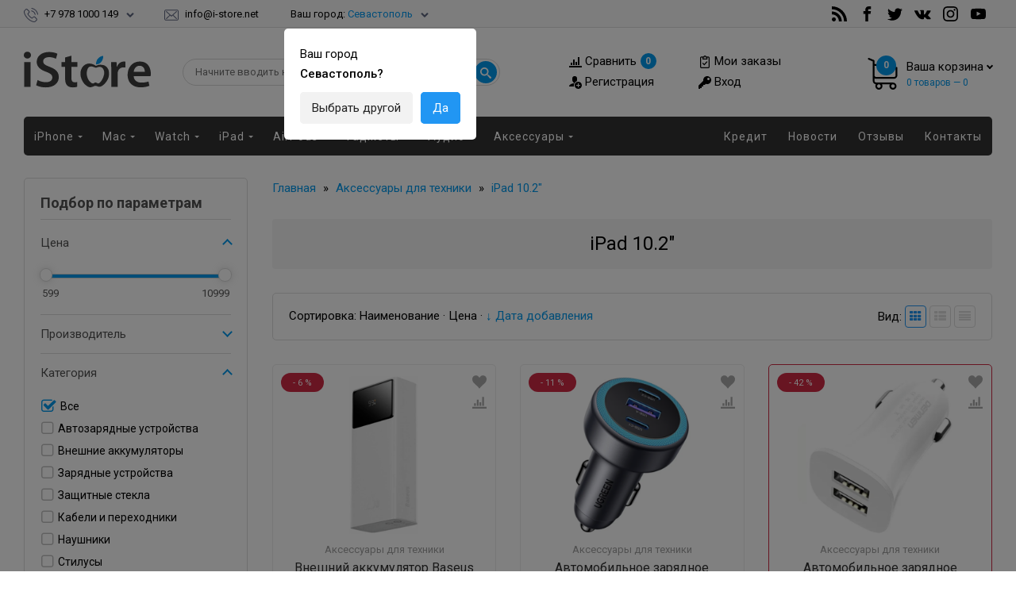

--- FILE ---
content_type: text/html; charset=UTF-8
request_url: https://i-store.net/shop/aksessuary-dlja-tekhniki-apple/ipad-10-2
body_size: 30229
content:
<!DOCTYPE html>
<html lang="ru">
 <head>
 
 <meta name="referrer" content="origin">
 
 
 <title>Купить чехол и стекло для iPad 10.2 в Севастополе - Магазин iStore</title>
 
 <meta name="description" content="Аксессуары для iPad 10,2 - чехол, защитное стекло и пленка, зарядный кабель и блок питания в отделениях в Севастополе, Симферополе, Крыму, Москве или самовывозом в Ялте, Феодосии, Керчи, Евпатории а также доставки по России. " />
 
 <meta name="keywords" content="iPad 10.2" "> 
 
 <meta http-equiv="Content-Type" content="text/html; charset=utf-8" />
 <meta name="viewport" content="width=device-width, initial-scale=1, maximum-scale=1, user-scalable=0" />
 <link rel="shortcut icon" href="/favicon.ico">
 
 
 <meta property="og:image" content="/img/logo.png" />
 
 <link href="https://fonts.googleapis.com/css?family=Roboto:400,500,700&display=swap&subset=cyrillic" rel="stylesheet">
 <link type="text/css" rel="stylesheet" href="/_st/my.css" />
 <link rel="stylesheet" type="text/css" href="/fonts/flaticon.css?1">
 
 <link type="text/css" rel="StyleSheet" href="/css/media.css?1" />
 
 <!-- Dadata style -->
 <link rel="stylesheet prefetch" href="//cdn.jsdelivr.net/jquery.suggestions/latest/css/suggestions.css?1">
 
 <!-- Для бонусов --> 
 <link type="text/css" rel="StyleSheet" href="/css/bonus.css?1">
 <!-- /Для бонусов --> 
 <!-- Owl Stylesheets -->
 <link rel="stylesheet" href="/css/owl.carousel.min.css?1">
 <link rel="stylesheet" href="/css/owl.theme.default.min.css?1">
 
 
 
 
 
 <script>
 var _ucoz_uriId = 'cat197page1',
 _ucoz_pageId = 'category',
 _ucoz_moduleId = 'shop',
 _ucoz_date = '2026-01-20',
 _ucoz_cid = '197',
 _ucoz_pid = '1';
 </script> 
 
 
 
 
 
	<link rel="stylesheet" href="/.s/src/base.min.css" />
	<link rel="stylesheet" href="/.s/src/layer7.min.css" />

	<script src="/.s/src/jquery-1.10.2.js"></script>
	
	<script src="/.s/src/uwnd.min.js"></script>
	<link rel="stylesheet" href="/.s/src/ulightbox/ulightbox.min.css" />
	<script src="/.s/src/ulightbox/ulightbox.min.js"></script>
	<script src="/.s/src/shop_utils.js"></script>
	<script>
/* --- UCOZ-JS-DATA --- */
window.uCoz = {"layerType":7,"ver":1,"sh_curr_def":5,"country":"US","site":{"host":"apple-iphone.at.ua","domain":"i-store.net","id":"2apple-iphone"},"module":"shop","sh_goods":{"6545":{"old_price":"3499.00","imgs":["/_sh/65/6545m.jpg","/_sh/65/6545m_1.jpg","/_sh/65/6545m_2.jpg"],"price":"3199.00"},"7823":{"price":"1499.00","imgs":["/_sh/78/7823m.jpg","/_sh/78/7823m_1.png"],"old_price":"1799.00"},"6546":{"old_price":"3499.00","imgs":["/_sh/65/6546m.jpg","/_sh/65/6546m_1.jpg"],"price":"3199.00"},"6255":{"old_price":"1999.00","price":"1799.00","imgs":["/_sh/62/6255m.jpg"]},"6680":{"price":"1699.00","imgs":["/_sh/66/6680m.jpg","/_sh/66/6680m_1.jpg"],"old_price":"1899.00"},"6681":{"old_price":"1999.00","price":"1799.00","imgs":["/_sh/66/6681m.jpg","/_sh/66/6681m_1.jpg","/_sh/66/6681m_2.jpg","/_sh/66/6681m_3.jpg"]},"6612":{"old_price":"6999.00","price":"6599.00","imgs":["/_sh/66/6612m.jpg","/_sh/66/6612m_1.jpg","/_sh/66/6612m_2.jpg"]},"6929":{"old_price":"10990.00","imgs":["/_sh/69/6929m.jpg","/_sh/69/6929m_1.jpg"],"price":"9790.00"},"6674":{"old_price":"1899.00","imgs":["/_sh/66/6674m.jpg","/_sh/66/6674m_1.jpg","/_sh/66/6674m_2.jpg"],"price":"1699.00"},"7194":{"old_price":"799.00","price":"599.00","imgs":["/_sh/71/7194m.jpg"]},"6242":{"price":"599.00","imgs":["/_sh/62/6242m.jpg","/_sh/62/6242m_1.jpg","/_sh/62/6242m_2.jpg"],"old_price":"999.00"},"7829":{"imgs":["/_sh/78/7829m.jpg","/_sh/78/7829m_1.webp"],"price":"1499.00","old_price":"1799.00"},"8164":{"price":"1799.00","imgs":["/_sh/81/8164m.png"],"old_price":"1999.00"},"7819":{"imgs":["/_sh/78/7819m.jpg","/_sh/78/7819m_1.webp"],"price":"1499.00","old_price":"1799.00"},"6254":{"imgs":["/_sh/62/6254m.jpg","/_sh/62/6254m_1.jpg","/_sh/62/6254m_2.jpg"],"price":"1999.00","old_price":"2199.00"},"7862":{"old_price":"1199.00","imgs":["/_sh/78/7862m.png"],"price":"699.00"},"7164":{"old_price":"3490.00","imgs":["/_sh/71/7164m.jpg","/_sh/71/7164m_1.jpg","/_sh/71/7164m_2.jpg"],"price":"2990.00"},"7451":{"old_price":"6790.00","price":"6490.00","imgs":["/_sh/74/7451m.png","/_sh/74/7451m_1.jpg","/_sh/74/7451m_2.jpg"]},"6540":{"old_price":"4999.00","price":"4499.00","imgs":["/_sh/65/6540m.jpg","/_sh/65/6540m_1.jpg","/_sh/65/6540m_2.jpg","/_sh/65/6540m_3.jpg"]},"6676":{"price":"1499.00","imgs":["/_sh/66/6676m.jpg","/_sh/66/6676m_1.jpg","/_sh/66/6676m_2.jpg","/_sh/66/6676m_3.jpg"],"old_price":"1699.00"},"6675":{"price":"1899.00","imgs":["/_sh/66/6675m.jpg","/_sh/66/6675m_1.jpg","/_sh/66/6675m_2.jpg"],"old_price":"1999.00"},"6541":{"price":"2499.00","imgs":["/_sh/65/6541m.jpg","/_sh/65/6541m_1.jpg","/_sh/65/6541m_2.jpg","/_sh/65/6541m_3.jpg"],"old_price":"2799.00"},"8165":{"old_price":"5299.00","price":"4999.00","imgs":["/_sh/81/8165m.png","/_sh/81/8165m_1.webp"]},"7450":{"price":"6490.00","imgs":["/_sh/74/7450m.png","/_sh/74/7450m_1.jpg","/_sh/74/7450m_2.jpg"],"old_price":"6790.00"}},"uLightboxType":1,"mf":"2apple-iphone","sign":{"10075":"Обязательны для выбора","7287":"Перейти на страницу с фотографией.","3125":"Закрыть","7251":"Запрошенный контент не может быть загружен. Пожалуйста, попробуйте позже.","3300":"Ошибка","3129":"Доступ запрещён. Истёк период сессии.","5458":"Следующий","5255":"Помощник","7253":"Начать слайд-шоу","3238":"Опции","7252":"Предыдущий","3255":"Сохранить","210178":"Замечания","7254":"Изменить размер"},"shop_price_separator":"","language":"ru","ssid":"711201702620163262434","shop_price_f":["%01.f","","%01.f",""],"sh_curr":{"5":{"name":"Рубль","default":1,"dpos":0,"disp":" ₽","code":"RUB","rate":1}}};
/* --- UCOZ-JS-CODE --- */
checkNumber_header = 'Замечания';
		checkNumber_err = 'Опции<ul>%err_msg%</ul>Обязательны для выбора';
function loginPopupForm(params = {}) { new _uWnd('LF', ' ', -250, -100, { closeonesc:1, resize:1 }, { url:'/index/40' + (params.urlParams ? '?'+params.urlParams : '') }) }
/* --- UCOZ-JS-END --- */
</script>

	<style>.UhideBlock{display:none; }</style><script type="text/javascript">if(['i-store.net','i-store.net'].indexOf(document.domain)<0)document.write('<meta http-equiv="refresh" content="0; url=https://i-store.net'+window.location.pathname+window.location.search+window.location.hash+'">');</script><link rel="stylesheet" href="/_st/shop.css" /><script src="/.s/src/shop.js"></script>
</head>
 <body>
 <div class="pad">
 
 <!--U1AHEADER1Z--><header>
 <div class="h-top">
 <div class="container clr">
 <div class="left">
 <ul class="top-contacts">
 
 <li class="dropdown">
 <div class="h-tel" onclick="$('.dropdown').addClass('show-dropmenu');$('#full.close').addClass('show');"><svg class="icon icon-phone-call"><use xlink:href="/icons/symbol-defs.svg#icon-phone-call"></use></svg> <a class="geo" href="javascript:void(0)">+7 978 1000 149</a><svg class="icon icon-chevron-down"><use xlink:href="/icons/symbol-defs.svg#icon-chevron-down"></use></svg></div>
 <div class="drop-area">
 <table>
 <tbody class="ru-menu">
 <tr><th>Call-центр</th></tr>
 <tr><td><a href="tel:+79781000149">+7 978 1000 149</a></td></tr>
 <tr><td><a href="tel:+79781000249">+7 978 1000 249</a></td></tr>
 <tr><td><a href="tel:+78692417799">+7 8692 41 77 99 (Многоканальный)</a></td></tr>
 <tr><td><a href="tel:+74993227725">+7 499 322 77 25 (Многоканальный)</a></td></tr>
 <tr><th>E-mail</th></tr>
 <tr><td><a href="mailto:info@i-store.net">info@i-store.net</a></td></tr>
 </tbody>
 </table>
 </div>
 </li>
 
 <li class="h-mail"><svg class="icon icon-envelope"><use xlink:href="/icons/symbol-defs.svg#icon-envelope"></use></svg> <a href="mailto:info@i-store.net">info@i-store.net</a></li>
 </ul>
 
 <div class="h-city"><a style="display: none" class="fancybox.ajax" href="/php/geo/changeCity.php" id="clientCity"><svg class="icon icon-location"><use xlink:href="/icons/symbol-defs.svg#icon-location"></use></svg> <span id="user-city">Город не определен</span></a></div> 
 </div>
 
 
 <div class="right">
 
 
 
 <ul class="header__social social">
 <li><a class="social__link social__link_feed" href="https://feeds.feedburner.com/i_store_net" rel="nofollow" target="_blank"><svg class="icon icon-feed"><use xlink:href="/icons/symbol-defs.svg#icon-feed"></use></svg></a></li>
 <li><a class="social__link social__link_facebook" href="https://fb.com/shop.i.store.net/" rel="nofollow" target="_blank"><svg class="icon icon-facebook"><use xlink:href="/icons/symbol-defs.svg#icon-facebook"></use></svg></a></li>
 <li><a class="social__link social__link_twitter" href="https://twitter.com/i_Store_net" rel="nofollow" target="_blank"><svg class="icon icon-twitter"><use xlink:href="/icons/symbol-defs.svg#icon-twitter"></use></svg></a></li>
 <li><a class="social__link social__link_vk" href="https://vk.com/i_store_net" rel="nofollow" target="_blank"><svg class="icon icon-vk"><use xlink:href="/icons/symbol-defs.svg#icon-vk"></use></svg></a></li>
 <li><a class="social__link social__link_instagram" href="https://instagram.com/i_store_net/" rel="nofollow" target="_blank"><svg class="icon icon-instagram"><use xlink:href="/icons/symbol-defs.svg#icon-instagram"></use></svg></a></li>
 <li><a class="social__link social__link_youtube" href="https://www.youtube.com/user/istorenetua/videos" rel="nofollow" target="_blank"><svg class="icon icon-youtube-play"><use xlink:href="/icons/symbol-defs.svg#icon-youtube"></use></svg></a></li>
 </ul>
 
 </div>
 
 
 
 </div>
 </div>
 
 
 <div class="h-header">
 <div class="container clr">
 
 
 
 <div class="h-c1">
 
 <div class="h-logo"><a href="/"><img src="/img/logo.svg" alt="Logo"></a></div>
 
 </div>
 
 <div class="h-c0">
 <div class="h-search">
 <form method="post" action="/shop/search" onsubmit="this.sfSbm.disabled=true">
 <input id="search-query" type="text" placeholder="Найти в магазине..." class="h-query queryField" name="query">
 <button type="submit" name="sfSbm">
 <svg class="icon icon-search"><use xlink:href="/icons/symbol-defs.svg#icon-search"></use></svg>
 </button>
 </form>
 <div id="search-results" style="z-index:999;"></div>
 </div>
 </div> 
 
 <div class="h-c2">
 
 <div class="h-cabinet">
 
 <div class="h-c-1"> 
 <div class="link-cab" style="padding-top: 1px;"><div class="compare-in-sidebar"></div><div class="compare-clear"></div></div> 
 <div class="link-cab"><a href="/index/3"><svg class="icon"><use xlink:href="/icons/symbol-defs.svg#icon-user-plus"></use></svg> Регистрация</a></div>
 </div>
 <div class="h-c-2"> 
 <div class="link-cab"><a href="/shop/invoices"><svg class="icon"><use xlink:href="/icons/symbol-defs.svg#icon-audit"></use></svg> Мои заказы</a></div> 
 <div class="link-cab"><a href="javascript:;" rel="nofollow" onclick="loginPopupForm(); return false;"><svg class="icon"><use xlink:href="/icons/symbol-defs.svg#icon-key"></use></svg> Вход</a></div> 
 </div> 
 
 
 </div>
 
 </div>
 
 
 
 <div id="shop-basket"><div class="right basket-main-top drop" onclick="$('.basket-main-top.drop').addClass('show-dropmenu');$('#full.close').addClass('show');">
 <div class="header-basket">
 <div class="header-basket-icon">
 <svg class="icon icon-shopping-cart"><use xlink:href="/icons/symbol-defs.svg#icon-shopping-cart"></use></svg>
 <span class="order-num-count">0</span>
 </div>
 <div class="header-basket-info">
 <div><span class="basket-link">Ваша корзина</span></div>
 <div class="meta-text"><span class="order-num-count">0</span> товаров — <span class="order-amount">0</span></div>
 </div>
 </div>
 <div class="drop-area">
 <div class="drop-area-main">
 
 
 <div class="empty">Ваша корзина пуста</div>
 
 </div>
 </div>
</div>







<style>
 #shop-basket ul { margin:0; padding:0; text-align:left; list-style:none }
 #shop-basket .sb-name { margin-right:18px; margin-left: 60px;}
 #shop-basket .sb-cost { margin-right:18px; color: gray; }
 #shop-basket .remove { float:right; cursor:pointer; font-size: 16px; margin:0;margin: 3px 0 0;color: #777;}
 #shop-basket .remove:hover{color:red}
 #shop-basket .empty { text-align:center; }
 #shop-basket .total {font-weight: bold;}
 #shop-basket .total, #shop-basket .disc { text-align:center; }
 #shop-basket .disc-info { font-style: italic; }
</style></div>
 
 
 
 </div>
 </div>
 
 
 <nav class="container container-nopad">
 <div class="container container-nopad">
 
 <div class="h-menu">
 
 <div class="h-menu-in left">
 <div class="h-menu-button" onclick="$('.h-menu-in.right,.h-c0').removeClass('open');$('.h-menu-in.left').toggleClass('open');;"><svg class="icon icon-bar"><use xlink:href="/icons/symbol-defs.svg#icon-menu"></use></svg> Каталог<span> товаров</span></div>
 <div id="uNMenuDiv1" class="uMenuV"><ul class="uMenuRoot">
 <li class="uWithSubmenu"><a class="cat-iphone" href="/shop/novaja-tekhnika-apple/iphone"><span>iPhone</span></a>
 <div class="nav-div">
 <div class="nav-cat">
 <div class="carousel-section">
 <div class="iphone">
 <div class="Carousel">
 <ul class="owl-carousel">
<li><a href="/shop/novaja-tekhnika-apple/iphone/iphone-17-pro-max"><div class="marker-n right" style="top: -9px; right: 7px"><span>Новое</span></div><div class="img-menu"><img src="/img/menu/iphone/iphone-17-pro-max-2x.jpg" alt="iPhone 17 Pro Max"></div><h4>iPhone 17 Pro Max</h4></a></li> 
<li><a href="/shop/novaja-tekhnika-apple/iphone/iphone-17-pro"><div class="marker-n right" style="top: -9px; right: -6px"><span>Новое</span></div><div class="img-menu"><img src="/img/menu/iphone/iphone-17-pro-2x.jpg" alt="iPhone 17 Pro"></div><h4>iPhone 17 Pro</h4></a></li>
<li><a href="/shop/novaja-tekhnika-apple/iphone/iphone-air"><div class="marker-n right" style="top: -9px; right: -6px"><span>Новое</span></div><div class="img-menu"><img src="/img/menu/iphone/iphone-air-2x.jpg" alt="iPhone Air"></div><h4>iPhone Air</h4></a></li>
<li><a href="/shop/novaja-tekhnika-apple/iphone/iphone-17"><div class="marker-n right" style="top: -9px; right: -6px"><span>Новое</span></div><div class="img-menu"><img src="/img/menu/iphone/iphone-17-2x.jpg" alt="iPhone 17"></div><h4>iPhone 17</h4></a></li>
 <li><a href="/shop/novaja-tekhnika-apple/iphone/iphone-16-pro-max"><div class="img-menu"><img src="/img/menu/iphone/iphone-16-pro-max-2x.jpg" alt="iPhone 16 Pro Max"></div><h4>iPhone 16 Pro Max</h4></a></li>
 <li><a href="/shop/novaja-tekhnika-apple/iphone/iphone-16-pro"><div class="img-menu"><img src="/img/menu/iphone/iphone-16-pro-2x.jpg" alt="iPhone 16 Pro"></div><h4>iPhone 16 Pro</h4></a></li>
 <li><a href="/shop/novaja-tekhnika-apple/iphone/iphone-16-plus"><div class="img-menu"><img src="/img/menu/iphone/iphone-16-plus-2x.jpg" alt="iPhone 16 Plus"></div><h4>iPhone 16 Plus</h4></a></li>
 <li><a href="/shop/novaja-tekhnika-apple/iphone/iphone-16"><div class="img-menu"><img src="/img/menu/iphone/iphone-16-2x.jpg" alt="iPhone 16"></div><h4>iPhone 16</h4></a></li> 
 <li><a href="/shop/novaja-tekhnika-apple/iphone/iphone-16e"><div class="img-menu"><img src="/img/menu/iphone/iphone-16e-2x.jpg" alt="iPhone 16e"></div><h4>iPhone 16e</h4></a></li> 
 <li><a href="/shop/novaja-tekhnika-apple/iphone/iphone-15-pro-max"><div class="img-menu"><img src="/img/menu/iphone/iphone-15-pro-max-2x.jpg" alt="iPhone 15 Pro Max"></div><h4>iPhone 15 Pro Max</h4></a></li>
 <li><a href="/shop/novaja-tekhnika-apple/iphone/iphone-15-pro"><div class="img-menu"><img src="/img/menu/iphone/iphone-15-pro-2x.jpg" alt="iPhone 15 Pro"></div><h4>iPhone 15 Pro</h4></a></li>
 <li><a href="/shop/novaja-tekhnika-apple/iphone/iphone-15-plus"><div class="img-menu"><img src="/img/menu/iphone/iphone-15-plus-2x.jpg" alt="iPhone 15 Plus"></div><h4>iPhone 15 Plus</h4></a></li>
 <li><a href="/shop/novaja-tekhnika-apple/iphone/iphone-15"><div class="img-menu"><img src="/img/menu/iphone/iphone-15-2x.jpg" alt="iPhone 15"></div><h4>iPhone 15</h4></a></li> 
 <li><a href="/shop/novaja-tekhnika-apple/iphone/iphone-14-plus"><div class="img-menu"><img src="/img/menu/iphone/iphone-14-plus-2x.jpg" alt="iPhone 14 Plus"></div><h4>iPhone 14 Plus</h4></a></li>
 <li><a href="/shop/novaja-tekhnika-apple/iphone/iphone-14"><div class="img-menu"><img src="/img/menu/iphone/iphone-14-2x.jpg" alt="iPhone 14"></div><h4>iPhone 14</h4></a></li> 
 <li><a href="/shop/novaja-tekhnika-apple/iphone/iphone-13"><div class="img-menu"><img src="/img/menu/iphone/iphone-13-2x.jpg" alt="iPhone 13"></div><h4>iPhone 13</h4></a></li>
 </ul>
 </div>
 </div>
 </div>
 </div>
 </div>
 </li>
 
 <li class="uWithSubmenu"><a class="cat-mac" href="/shop/novaja-tekhnika-apple/macbook-pro"><span>Mac</span></a>
 <div class="nav-div">
 <div class="nav-cat">
 <div class="carousel-section">
 <div class="mac">
 <div class="Carousel">
 <ul class="owl-carousel">
 <li><a href="/shop/novaja-tekhnika-apple/macbook-air/13-diagonal"><div class="img-menu"><img src="/img/menu/mac/macbook-air-13-2x.jpg" alt="MacBook Air 13"></div><h4>MacBook Air 13"</h4></a></li>
 <li><a href="/shop/novaja-tekhnika-apple/macbook-air/15-diagonal"><div class="marker-n right" style="top: 15px; right: 0px"><span>Новое</span></div><div class="img-menu"><img src="/img/menu/mac/macbook-air-15-2x.jpg" alt="MacBook Air 15"></div><h4>MacBook Air 15"</h4></a></li> 
 <li><a href="/shop/novaja-tekhnika-apple/macbook-pro/14-diagonal"><div class="img-menu"><img src="/img/menu/mac/macbook-pro-14-2x.jpg" alt="MacBook Pro 14"></div><h4>MacBook Pro 14"</h4></a></li> 
 <li><a href="/shop/novaja-tekhnika-apple/macbook-pro/16-diagonal"><div class="img-menu"><img src="/img/menu/mac/macbook-pro-16-2x.jpg" alt="MacBook Pro 16"></div><h4>MacBook Pro 16"</h4></a></li> 
 <li><a href="/shop/novaja-tekhnika-apple/apple-studio-display"><div class="img-menu"><img src="/img/menu/mac/studio-display-2x.jpg" alt="Apple Displays"></div><h4>Apple Displays</h4></a></li> 
 <li><a href="/shop/novaja-tekhnika-apple/imac/24-diagonal"><div class="img-menu"><img src="/img/menu/mac/imac-24-2x.jpg" alt="iMac 24"></div><h4>iMac 24"</h4></a></li>
 <li><a href="/shop/novaja-tekhnika-apple/mac-studio"><div class="marker-n right" style="top: 47px; right: 10px"><span>Новое</span></div><div class="img-menu"><img src="/img/menu/mac/mac-studio-2x.jpg" alt="Mac Studio"></div><h4>Mac Studio</h4></a></li> 
 <li><a href="/shop/novaja-tekhnika-apple/mac-mini"><div class="img-menu"><img src="/img/menu/mac/mac-mini-2x.jpg" alt="Mac Mini"></div><h4>Mac Mini</h4></a></li>
 </ul>
 </div>
 </div>
 </div>
 </div>
 </div>
 </li>
 
 <li class="uWithSubmenu"><a class="cat-watch" href="/shop/novaja-tekhnika-apple/apple-watch"><span>Watch</span></a>
 <div class="nav-div">
 <div class="nav-cat">
 <div class="carousel-section">
 <div class="watch">
 <div class="Carousel">
 <ul class="owl-carousel">
<li><a href="/shop/novaja-tekhnika-apple/apple-watch/apple-watch-series-11"><div class="marker-n right" style="top: -6px; right: -5px"><span>Новое</span></div><div class="img-menu"><img src="/img/menu/watch/watch-s11-2x.jpg" alt="Apple Watch Series 11"></div><h4>Watch Series 11</h4></a></li>
<li><a href="/shop/novaja-tekhnika-apple/apple-watch/apple-watch-se-3"><div class="marker-n right" style="top: -6px; right: -5px"><span>Новое</span></div><div class="img-menu"><img src="/img/menu/watch/watch-se3-2x.jpg" alt="Apple Watch SE 3"></div><h4>Apple Watch SE 3</h4></a></li>
<li><a href="/shop/novaja-tekhnika-apple/apple-watch/apple-watch-ultra-3"><div class="marker-n right" style="top: -6px; right: -2px"><span>Новое</span></div><div class="img-menu"><img src="/img/menu/watch/watch-ultra-3-2x.jpg" alt="Apple Watch Ultra 3"></div><h4>Watch Ultra 3</h4></a></li> 
<li><a href="/shop/novaja-tekhnika-apple/apple-watch/apple-watch-series-10"><div class="img-menu"><img src="/img/menu/watch/watch-s10-2x.jpg" alt="Apple Watch Series 10"></div><h4>Watch Series 10</h4></a></li>
<li><a href="/shop/novaja-tekhnika-apple/apple-watch/apple-watch-se-2"><div class="img-menu"><img src="/img/menu/watch/watch-se2-2x.jpg" alt="Apple Watch SE 2"></div><h4>Apple Watch SE 2</h4></a></li>
<li><a href="/shop/novaja-tekhnika-apple/apple-watch/apple-watch-ultra-2"><div class="img-menu"><img src="/img/menu/watch/watch-ultra-2-2x.jpg" alt="Apple Watch Ultra 2"></div><h4>Watch Ultra 2</h4></a></li> 
 </ul>
 </div>
 </div>
 </div>
 </div>
 </div>
 </li>
 
 <li class="uWithSubmenu"><a class="cat-ipad" href="/shop/novaja-tekhnika-apple/ipad"><span>iPad</span></a>
 <div class="nav-div">
 <div class="nav-cat">
 <div class="carousel-section">
 <div class="ipad">
 <div class="Carousel">
 <ul class="owl-carousel">
 <li><a href="/shop/novaja-tekhnika-apple/ipad/ipad-mini-7"><div class="marker-n right" style="top: 13px; right: -2px"><span>Новое</span></div><div class="img-menu"><img src="/img/menu/ipad/ipad-mini-7-2x.jpg" alt="iPad mini 7"></div><h4>iPad mini 7</h4></a></li> 
 <li><a href="/shop/novaja-tekhnika-apple/ipad/ipad-10-9"><div class="img-menu"><img src="/img/menu/ipad/ipad-10-9-2022-2x.jpg" alt="iPad 11"></div><h4>iPad 11"</h4></a></li> 
 <li><a href="/shop/novaja-tekhnika-apple/ipad/ipad-air"><div class="img-menu"><img src="/img/menu/ipad/ipad-air-2020-2x.jpg" alt="iPad Air"></div><h4>iPad Air</h4></a></li> 
 <li><a href="/shop/novaja-tekhnika-apple/ipad/ipad-pro-11"><div class="img-menu"><img src="/img/menu/ipad/ipad-pro-11-2020-2x.jpg" alt="iPad Pro 11"></div><h4>iPad Pro 11"</h4></a></li> 
 <li><a href="/shop/novaja-tekhnika-apple/ipad/ipad-pro"><div class="img-menu"><img src="/img/menu/ipad/ipad-pro-12-2020-2x.jpg" alt="iPad Pro 13"></div><h4>iPad Pro 13"</h4></a></li>
 </ul>
 </div>
 </div>
 </div>
 </div>
 </div>
 </li>
 
 <li class="uWithSubmenu"><a class="cat-airpods" href="/shop/novaja-tekhnika-apple/airpods"><span>AirPods</span></a>
 <div class="nav-div">
 <div class="nav-cat">
 <div class="carousel-section">
 <div class="airpods">
 <div class="Carousel">
 <ul class="owl-carousel">
 <li><a href="/shop/novaja-tekhnika-apple/airpods/airpods-pro-3"><div class="marker-n right" style="top: -8px; right: 10px"><span>Новое</span></div><div class="img-menu"><img src="/img/menu/airpods/airpods-pro-3-2x.jpg" alt="AirPods Pro 3"></div><h4>AirPods Pro 3</h4></a></li> 
 <li><a href="/shop/novaja-tekhnika-apple/airpods/airpods-pro-2"><div class="img-menu"><img src="/img/menu/airpods/airpods-pro-2x.jpg" alt="AirPods Pro 2"></div><h4>AirPods Pro 2</h4></a></li> 
 <li><a href="/shop/novaja-tekhnika-apple/airpods/airpods-3"><div class="img-menu"><img src="/img/menu/airpods/airpods-3-2x.jpg" alt="AirPods 3"></div><h4>AirPods 3</h4></a></li>
 <li><a href="/shop/novaja-tekhnika-apple/airpods/airpods-4"><div class="img-menu"><img src="/img/menu/airpods/airpods-4-2x.jpg" alt="AirPods 4"></div><h4>AirPods 4</h4></a></li> 
 <li><a href="/shop/novaja-tekhnika-apple/airpods/airpods-max"><div class="img-menu"><img src="/img/menu/airpods/airpods-max-2x.jpg" alt="AirPods Max"></div><h4>AirPods Max</h4></a></li> 
 </ul>
 </div>
 </div>
 </div>
 </div>
 </div>
 </li> 
 
 <li class="uWithSubmenu"><a class="cat-xiaomi" href="/shop/gadzhety"><span>Гаджеты</span></a>
 <div class="nav-div">
 <div class="nav-cat">
 <div class="carousel-section">
 <div class="xiaomi">
 <div class="Carousel">
 <ul class="owl-carousel">
 <li><a href="/shop/gadzhety/airtag"><div class="img-menu"><img src="/img/menu/gadzhety/airtag-2x.jpg" alt="apple-airtag"></div><h4>AirTag</h4></a></li>
 <li><a href="/shop/gadzhety/igrovye-pristavki"><div class="img-menu"><img src="/img/menu/gadzhety/sony-ps-2x.jpg" alt="sony-ps"></div><h4>Игровые приставки</h4></a></li>
 
 
 
 
 </ul>
 </div>
 </div>
 </div>
 </div> 
 </div>
 </li>
 
 <li class="uWithSubmenu"><a class="cat-audio" href="/shop/akustika"><span>Аудио</span></a>
 <div class="nav-div">
 <div class="nav-cat">
 <div class="carousel-section">
 <div class="audio">
 <div class="Carousel">
 <ul class="owl-carousel">
 <li><a href="/shop/novaja-tekhnika-apple/apple-tv"><div class="img-menu"><img src="/img/menu/audio/tv-4k-2gen-2x.jpg" alt=""></div><h4>Apple TV 4K</h4></a></li>
 <li><a href="/shop/akustika/portativnaja-akustika"><div class="img-menu"><img src="/img/menu/audio/homepod-2x.jpg" alt=""></div><h4>Колонки</h4></a></li>
 </ul>
 </div>
 </div>
 </div>
 </div> 
 </div>
 </li>
 
 <li class="uWithSubmenu"><a class="cat-acc" href="/shop/aksessuary-dlja-tekhniki-apple"><span>Аксессуары</span></a>
 <div class="nav-div">
 <div class="nav-cat">
 <div class="carousel-section">
 <div class="acc">
 <div class="Carousel">
 <ul class="owl-carousel">
 <li id="acc1">
 <a href="/shop/aksessuary-dlja-tekhniki-apple/mac">
 <div class="img-menu"><img src="/img/menu/accessories/mac-2x.jpg" alt="Аксессуары для Mac"></div>
 <h4>Аксессуары для Mac</h4>
 </a>
 </li>
 
 <li id="acc2">
 <a href="/shop/aksessuary-dlja-tekhniki-apple/apple-watch">
 <div class="img-menu"><img src="/img/menu/accessories/watch-2x.jpg" alt="Аксессуары для Watch"></div>
 <h4>Аксессуары для Watch</h4>
 </a>
 </li> 
 
 <li id="acc3" class="shell-li">
 <div class="img-menu" onclick="/*$('.nav-cat #acc3').toggleClass('open');*/"><img src="/img/menu/accessories/iphone-2x.jpg" alt=""></div>
 <div class="link-acc">
 <a href="/shop/aksessuary-dlja-tekhniki-apple/iphone-17-pro-max">iPhone 17 Pro Max</a>
 <a href="/shop/aksessuary-dlja-tekhniki-apple/iphone-17-pro">iPhone 17 Pro</a>
 <a href="/shop/aksessuary-dlja-tekhniki-apple/iphone-17-air">iPhone 17 Air</a>
 <a href="/shop/aksessuary-dlja-tekhniki-apple/iphone-17">iPhone 17</a> 
 <a href="/shop/aksessuary-dlja-tekhniki-apple/iphone-16-pro-max">iPhone 16 Pro Max</a>
 <a href="/shop/aksessuary-dlja-tekhniki-apple/iphone-16-pro">iPhone 16 Pro</a>
 <a href="/shop/aksessuary-dlja-tekhniki-apple/iphone-16">iPhone 16</a>
 <a href="/shop/aksessuary-dlja-tekhniki-apple/iphone-16-plus">iPhone 16 Plus</a> 
 <a href="/shop/aksessuary-dlja-tekhniki-apple/iphone-15-pro-max">iPhone 15 Pro Max</a>
 <a href="/shop/aksessuary-dlja-tekhniki-apple/iphone-15-pro">iPhone 15 Pro</a>
 <a href="/shop/aksessuary-dlja-tekhniki-apple/iphone-15">iPhone 15</a>
 <a href="/shop/aksessuary-dlja-tekhniki-apple/iphone-15-plus">iPhone 15 Plus</a> 
 <a href="/shop/aksessuary-dlja-tekhniki-apple/iphone-14-pro-max">iPhone 14 Pro Max</a>
 <a href="/shop/aksessuary-dlja-tekhniki-apple/iphone-14-pro">iPhone 14 Pro</a>
 <a href="/shop/aksessuary-dlja-tekhniki-apple/iphone-14-13">iPhone 14/13</a>
 <a href="/shop/aksessuary-dlja-tekhniki-apple/iphone-14-plus">iPhone 14 Plus</a> 
 <a href="/shop/aksessuary-dlja-tekhniki-apple/iphone-13-pro-max">iPhone 13 Pro Max</a>
 <a href="/shop/aksessuary-dlja-tekhniki-apple/iphone-13-pro">iPhone 13 Pro</a>
 <a href="/shop/aksessuary-dlja-tekhniki-apple/iphone-13-mini">iPhone 13 mini</a>
 <a href="/shop/aksessuary-dlja-tekhniki-apple/iphone-12-pro-max">iPhone 12 Pro Max</a>
 <a href="/shop/aksessuary-dlja-tekhniki-apple/iphone-12-pro">iPhone 12/Pro</a>
 <a href="/shop/aksessuary-dlja-tekhniki-apple/iphone-12-mini">iPhone 12 mini</a> 
 <a href="/shop/aksessuary-dlja-tekhniki-apple/iphone-11-pro-max">iPhone 11 Pro Max</a>
 <a href="/shop/aksessuary-dlja-tekhniki-apple/iphone-11-pro">iPhone 11 Pro</a>
 <a href="/shop/aksessuary-dlja-tekhniki-apple/iphone-11">iPhone 11</a>
 <a href="/shop/aksessuary-dlja-tekhniki-apple/iphone-xs-max">iPhone XS Max</a> 
 <a href="/shop/aksessuary-dlja-tekhniki-apple/iphone-x">iPhone X/XS</a>
 <a href="/shop/aksessuary-dlja-tekhniki-apple/iphone-xr">iPhone XR</a>
 <a href="/shop/aksessuary-dlja-tekhniki-apple/iphone-8">iPhone SE/8/7</a>
 <a href="/shop/aksessuary-dlja-tekhniki-apple/iphone-8-plus">iPhone 8 Plus</a>
 <a href="/shop/aksessuary-dlja-tekhniki-apple/iphone-7">iPhone 7</a>
 <a href="/shop/aksessuary-dlja-tekhniki-apple/iphone-7-plus">iPhone 7 Plus</a>
 <a href="/shop/aksessuary-dlja-tekhniki-apple/iphone-6">iPhone 6/6s</a>
 <a href="/shop/aksessuary-dlja-tekhniki-apple/iphone-6-plus">iPhone 6/6s Plus</a>
 <a href="/shop/aksessuary-dlja-tekhniki-apple/iphone-5-5c-5s">iPhone 5/5C/5S/SE</a>
 <a href="/shop/aksessuary-dlja-tekhniki-apple/iphone-4s">iPhone 4/4S</a>
 </div>
 <a href="/shop/aksessuary-dlja-tekhniki-apple/iphone-x" class="shell-link">
 <h4>Аксессуары для iPhone</h4>
 </a>
 </li> 
 
 <li id="acc4" class="shell-li">
 <div class="img-menu" onclick="/*$('.nav-cat #acc4').toggleClass('open');*/"><img src="/img/menu/accessories/ipad-case-2x.jpg" alt="Аксессуары для iPad"></div>
 <div class="link-acc">
 <a href="/shop/aksessuary-dlja-tekhniki-apple/ipad-pro">iPad Pro 12.9"</a>
 <a href="/shop/aksessuary-dlja-tekhniki-apple/ipad-pro-11">iPad Pro 11"</a> 
 <a href="/shop/aksessuary-dlja-tekhniki-apple/ipad-pro-10-5">iPad Pro 10.5"</a>
 <a href="/shop/aksessuary-dlja-tekhniki-apple/ipad-air-10-9">iPad Air 10.9"</a> 
 <a href="/shop/aksessuary-dlja-tekhniki-apple/ipad-air-10-5">iPad Air 10.5"</a>
 <a href="/shop/aksessuary-dlja-tekhniki-apple/ipad-10-9">iPad 10.9"</a> 
 <a href="/shop/aksessuary-dlja-tekhniki-apple/ipad-10-2">iPad 10.2"</a>
 <a href="/shop/aksessuary-dlja-tekhniki-apple/ipad-pro-9-7">iPad Pro 9.7"</a>
 <a href="/shop/aksessuary-dlja-tekhniki-apple/ipad">iPad</a>
 <a href="/shop/aksessuary-dlja-tekhniki-apple/ipad-air">iPad Air/iPad Air 2</a>
 <a href="/shop/aksessuary-dlja-tekhniki-apple/ipad-mini-ipad-mini-2">iPad mini 3/4/5</a>
 <a href="/shop/aksessuary-dlja-tekhniki-apple/ipad-mini-6">iPad mini 6</a> 
 </div>
 <a href="/shop/aksessuary-dlja-tekhniki-apple/ipad-pro" class="shell-link">
 <h4>Аксессуары для iPad</h4>
 </a>
 </li> 
 
 <li id="acc5">
 <a href="/shop/aksessuary-dlja-tekhniki-apple/airpods">
 <div class="img-menu"><img src="/img/menu/accessories/airpods-2x.jpg" alt="Аксессуары для Airpods"></div>
 <h4>Аксессуары для AirPods</h4>
 </a>
 </li> 
 
 <li id="acc6">
 <a href="/shop/aksessuary-dlja-tekhniki-apple/ehkshn-kamery-gopro-xiaomi">
 <div class="img-menu"><img src="/img/menu/accessories/sony-vr-2x.jpg" alt="Аксессуары для гаджетов"></div>
 <h4>Аксессуары для гаджетов</h4>
 </a>
 </li> 
 
 </ul>
 </div>
 </div>
 </div>
 </div> 
 </div>
 </li>
 
 </ul>
 </div>
 </div>
 
 <div class="h-menu-in right">
 
 <div class="search">
 <div class="h-menu-button" onclick="$('.h-menu-in.left,.h-menu-in.right').removeClass('open');$('.h-c0').toggleClass('open');"><svg class="icon"><use xlink:href="/icons/symbol-defs.svg#icon-search"></use></svg></div> 
 </div>
 
 <div class="h-menu-button" onclick="$('.h-menu-in.left,.h-c0').removeClass('open');$('.h-menu-in.right').toggleClass('open');"><svg class="icon icon-bar"><use xlink:href="/icons/symbol-defs.svg#icon-menu"></use></svg> Меню<span> сайта</span></div>
 <div id="uNMenuDiv2" class="uMenuV">
 <ul class="uMenuRoot">
 <li><a href="/index/kredit/0-29"><span>Кредит</span></a></li>
 <li><a href="/news/"><span>Новости</span></a></li>
 <li><a href="/stuff/"><span>Отзывы</span></a></li>
 <li><a href="/index/kontakty/0-15"><span>Контакты</span></a></li>
 </ul>
 </div>
 </div>
 </nav>
 </header><!--/U1AHEADER1Z-->
 <script src="/js/jquery.cookie.js?1"></script>
 
 <!-- Дополнительное меню категорий -->
 <div class="cat-nav2">
 <div class="container">
 <!--U1NAVCAT1Z--><style>
.cat-1 .owl-carousel.owl-loaded,.cat-197 .owl-carousel.owl-loaded {display:block; opacity: 1;}
</style>


<div class="carousel-section">







 
 

 
</div><!--/U1NAVCAT1Z-->
 </div>
 </div>
 <!-- Дополнительное меню категорий -->
 
 <div class="container">
 
 <div class="clr">
 <div class="h-sidebar">
 <span id="bread"></span>
 <!--U1CLEFTER1Z-->
<div class="ex-block">
 <div class="ex-button">Фильтр</div>
 <div class="ex-slide">
 <div class="hb-block hb-block-filt">
 <div class="hb-header" style="margin-bottom:5px;"><!-- <bt> --><!--<s50110>-->Подбор по параметрам<!--</s>--><!-- </bt> --><div class="h-line"></div></div>
 <div class="hb-content">
 
 <!--<script src="//code.jquery.com/ui/1.12.1/jquery-ui.js"></script>-->
 
 
 <div id="flist-item-price-range" class="flist-item flist-open">
 
 <span class="flist-label" id="flist-label-other1"><!--<div><a href="javascript://" class="clear-filter">Очистить фильтры</a></div-->Цена</span>
 <div class="flist-values" style="padding-bottom:40px; overflow:visible;">
 <div class="main">
 <form action="#" method="post">
 <div class="formCost" style="display:none;">
 
 <input type="text" id="minCost" value="0" onchange=""/> -
 <input type="text" id="maxCost" value="1000" onchange="" />
 </div>
 
 
 
 <div class="sliderCont">
 <div id="slider" onchange="setPriceFilter();"></div>
 </div>
 
 </form>
 
 
 </div> 
 </div>
 </div>
 
 
 
 <script>
 function clearInput() {
 jQuery("input#minCost, #price_min").val(shopFilterMinPrice);
 jQuery("input#maxCost, #price_min").val(shopFilterMaxPrice);
 }
 
 jQuery(document).ready(function(){
 var start_price = $('#price_min').val();
 var end_price = $('#price_max').val();
 
 
 if(start_price == shopFilterMinPrice || start_price=='') {
 jQuery("input#minCost, #price_min").val(shopFilterMinPrice);
 start_price = shopFilterMinPrice;
 } else {
 jQuery("input#minCost, #price_min").val(start_price);
 }; 
 
 if(end_price == shopFilterMaxPrice || end_price=='') {
 jQuery("input#maxCost, #price_max").val(shopFilterMaxPrice);
 end_price = shopFilterMaxPrice;
 } else {
 jQuery("input#maxCost, #price_max").val(end_price);
 };
 
 
 
 
 
 $("#slider").slider({
 min: shopFilterMinPrice,
 max: shopFilterMaxPrice,
 values: [start_price,end_price],
 range: true,
 stop: function(event, ui) {
 jQuery("input#minCost, #price_min").val(jQuery("#slider").slider("values",0));
 jQuery("input#maxCost, #price_max").val(jQuery("#slider").slider("values",1));
 var min = jQuery("#slider").slider("values",0);
 var max = jQuery("#slider").slider("values",1);
 $minPrice.text(min);
 $maxPrice.text(max);
 
 setPriceFilter();
 },
 slide: function(event, ui){
 jQuery("input#minCost, #price_min").val(jQuery("#slider").slider("values",0));
 jQuery("input#maxCost, #price_max").val(jQuery("#slider").slider("values",1));
 var min = jQuery("#slider").slider("values",0);
 var max = jQuery("#slider").slider("values",1);
 $minPrice.text(min);
 $maxPrice.text(max);
 }
 });
 
 var $minPrice = $('<span/>', {
 'class': 'slider-price-val',
 text: start_price
 });
 var $maxPrice = $('<span/>', {
 'class': 'slider-price-val',
 text: end_price
 });
 
 $('<div/>', {
 'class': 'slider-price-cnt'
 }).append($minPrice, $maxPrice).appendTo('#slider');
 
 jQuery("input#minCost").change(function(){
 
 var value1=jQuery("input#minCost").val();
 var value2=jQuery("input#maxCost").val();
 
 var new_val = $(this).val();
 
 if(parseInt(value1) > parseInt(value2)){
 value1 = value2;
 jQuery("input#minCost, #price_min").val(value1);
 };
 jQuery("input#price_min").val(new_val);
 jQuery("#slider").slider("values",0,value1); 
 
 
 
 
 });
 
 
 jQuery("input#maxCost").change(function(){
 
 var value1=jQuery("input#minCost").val();
 var value2=jQuery("input#maxCost").val();
 
 if (value2 > 1000) { value2 = 1000; jQuery("input#maxCost").val(1000)}
 
 if(parseInt(value1) > parseInt(value2)){
 value2 = value1;
 jQuery("input#maxCost").val(value2);
 }
 jQuery("#slider").slider("values",1,value2);
 });
 
 
 
 /*jQuery('input').keypress(function(event){
var key, keyChar;
if(!event) var event = window.event;

if (event.keyCode) key = event.keyCode;
else if(event.which) key = event.which;

if(key==null || key==0 || key==8 || key==13 || key==9 || key==46 || key==37 || key==39 ) return true;
keyChar=String.fromCharCode(key);

if(!/\d/.test(keyChar)) return false;

});*/
 
 });
 
 
 
 
 </script>
 
 
 <div id="flist-item-brand" class="flist-item">
						<span id="flist-label-brand" class="flist-label">
							Производитель:
						</span> <span class="flist-values" id="flist-values-brand"><span class="active">Все</span> &middot <a href="javascript://" onclick="return categoryFilter('brand', 1, 1);">Apple <span class="forumDescr">(21)</span></a> &middot <a href="javascript://" onclick="return categoryFilter('brand', 2, 1);">Baseus <span class="forumDescr">(26)</span></a> &middot <a href="javascript://" onclick="return categoryFilter('brand', 3, 1);">Buff <span class="forumDescr">(1)</span></a> &middot <a href="javascript://" onclick="return categoryFilter('brand', 4, 1);">Denmen <span class="forumDescr">(1)</span></a> &middot <a href="javascript://" onclick="return categoryFilter('brand', 5, 1);">Deppa <span class="forumDescr">(1)</span></a> &middot <a href="javascript://" onclick="return categoryFilter('brand', 6, 1);">EnergEA <span class="forumDescr">(3)</span></a> &middot <a href="javascript://" onclick="return categoryFilter('brand', 7, 1);">OEM <span class="forumDescr">(3)</span></a> &middot <a href="javascript://" onclick="return categoryFilter('brand', 8, 1);">Ugreen <span class="forumDescr">(1)</span></a></span>
					</div><div class="flist-item" id="flist-item-price"><span class="flist-label" id="flist-label-price">Цена:</span> <input type="text" id="price_min" class="price_filter" value="">
					<input type="text" id="price_max" class="price_filter" value="">
					<button onclick="setPriceFilter();">Фильтровать</button>
					<button onclick="cancelPriceFilter();">Сбросить</button>

					<script>
						var shopFilterMinPrice = 599;
						var shopFilterMaxPrice = 10999;

						$('#price_min').on('change', function(){
							var minEl = $(this);
							var maxEl = $('#price_max');

							var minElVal = correctPriceFilterMinValue(minEl.val());
							var maxElVal = correctPriceFilterMaxValue(maxEl.val());

							if(minElVal > maxElVal){
								minElVal = maxElVal;
							}

							minEl.val(minElVal);
							maxEl.val(maxElVal);
						});

						$('#price_max').on('change', function(){
							var minEl = $('#price_min');
							var maxEl = $(this);

							var minElVal = correctPriceFilterMinValue(minEl.val());
							var maxElVal = correctPriceFilterMaxValue(maxEl.val());

							if(minEl.val()){
								if(maxElVal < minElVal){
									maxElVal = minElVal;
								}
							}else{
								if(maxElVal < shopFilterMinPrice){
									maxElVal = shopFilterMinPrice;
								}
							}

							minEl.val(minElVal);
							maxEl.val(maxElVal);
						});

						function correctPriceFilterMinValue(val){
							var inpMinVal = val;

							if(inpMinVal && /[^0-9]/.test(inpMinVal) == false){
								inpMinVal = parseInt(inpMinVal);
								if(inpMinVal < shopFilterMinPrice){
									inpMinVal = shopFilterMinPrice;
								}
							}else{
								inpMinVal = shopFilterMinPrice;
							}

							return inpMinVal;
						}

						function correctPriceFilterMaxValue(val){
							var inpMaxVal = val;

							if(inpMaxVal && /[^0-9]/.test(inpMaxVal) == false){
								inpMaxVal = parseInt(inpMaxVal);
								if(inpMaxVal > shopFilterMaxPrice){
									inpMaxVal = shopFilterMaxPrice;
								}
							}else{
								inpMaxVal = shopFilterMaxPrice;
							}

							return inpMaxVal;
						}

						function setPriceFilter(){
							var error = '',
								inpMinVal = $("#price_min").val(),
								inpMaxVal = $("#price_max").val();

							if(inpMinVal == undefined || price_min == ''){
								inpMinVal = 0;
								error += '<li>Не указано минимальное значение</li>';
							}else{
								if(inpMinVal < 0 || /[^0-9]/.test(inpMinVal) !== false){
									inpMinVal = 0;
									error += '<li>Недопустимое минимальное значение.  Допустимы только целочисленные положительные значения.</li>';
								}else{
									inpMinVal = parseInt(inpMinVal);
									if(inpMinVal > 100000000000000000){
										error += '<li>Недопустимое минимальное значение.  Слишком большое значение</li>';
									}
								}
							}

							if(inpMaxVal == undefined || inpMaxVal == ''){
								inpMaxVal = 0;
								error += '<li>Не указано максимальное значение</li>';
							}else{
								if(inpMaxVal < 0 || /[^0-9]/.test(inpMaxVal) !== false){
									inpMaxVal = 0;
									error += '<li>Недопустимое максимальное значение.  Допустимы только целочисленные положительные значения.</li>';
								}else{
									inpMaxVal = parseInt(inpMaxVal);
									if(inpMaxVal > 100000000000000000){
										error += '<li>Недопустимое максимальное значение.  Слишком большое значение</li>';
									}
								}
							}

							if(inpMaxVal < inpMinVal){
								error += '<li>Минимальное значение должно быть меньше максимального.</li>';
							}

							if(!error){
								return priceFilter('price', inpMinVal+'|'+inpMaxVal);
							}else{
								shop_alert(
									'<ul>'+error+'</ul>',
									uCoz.sign[210178],
									'warning',
									350,
									120,
									{ ...alertWarnParams, align:'left' }
								);
							}

							return false;
						}

						function cancelPriceFilter(){
							priceFilter('price', '');
							$("#price_min").val('');
							$("#price_max").val('');

							return false;
						}
					</script></div><div id="flist-item-other3" class="flist-item">
						<span id="flist-label-other3" class="flist-label">
							Категория:
						</span> <span class="flist-values" id="flist-values-other3"><span class="active">Все</span> &middot <a href="javascript://" onclick="return categoryFilter('other3', 9, 1);">Автозарядные устройства <span class="forumDescr">(8)</span></a> &middot <a href="javascript://" onclick="return categoryFilter('other3', 10, 1);">Внешние аккумуляторы <span class="forumDescr">(10)</span></a> &middot <a href="javascript://" onclick="return categoryFilter('other3', 11, 1);">Зарядные устройства <span class="forumDescr">(8)</span></a> &middot <a href="javascript://" onclick="return categoryFilter('other3', 12, 1);">Защитные стекла <span class="forumDescr">(1)</span></a> &middot <a href="javascript://" onclick="return categoryFilter('other3', 13, 1);">Кабели и переходники <span class="forumDescr">(26)</span></a> &middot <a href="javascript://" onclick="return categoryFilter('other3', 14, 1);">Наушники <span class="forumDescr">(2)</span></a> &middot <a href="javascript://" onclick="return categoryFilter('other3', 15, 1);">Стилусы <span class="forumDescr">(2)</span></a></span>
					</div><div id="flist-item-other5" class="flist-item">
						<span id="flist-label-other5" class="flist-label">
							Цвет:
						</span> <span class="flist-values" id="flist-values-other5"><span class="active">Все</span> &middot <a href="javascript://" onclick="return categoryFilter('other5', 16, 1);">Бежевый <span class="forumDescr">(1)</span></a> &middot <a href="javascript://" onclick="return categoryFilter('other5', 17, 1);">Белый <span class="forumDescr">(36)</span></a> &middot <a href="javascript://" onclick="return categoryFilter('other5', 18, 1);">Голубой <span class="forumDescr">(1)</span></a> &middot <a href="javascript://" onclick="return categoryFilter('other5', 19, 1);">Прозрачный <span class="forumDescr">(1)</span></a> &middot <a href="javascript://" onclick="return categoryFilter('other5', 20, 1);">Серый <span class="forumDescr">(4)</span></a> &middot <a href="javascript://" onclick="return categoryFilter('other5', 21, 1);">Синий <span class="forumDescr">(3)</span></a> &middot <a href="javascript://" onclick="return categoryFilter('other5', 22, 1);">Черный <span class="forumDescr">(11)</span></a></span>
					</div><div id="flist-item-other7" class="flist-item">
						<span id="flist-label-other7" class="flist-label">
							Процессор:
						</span> <span class="flist-values" id="flist-values-other7"><span class="active">Все</span> &middot <a href="javascript://" onclick="return categoryFilter('other7', 23, 1);">Apple H2 <span class="forumDescr">(1)</span></a></span>
					</div>
 <div class="clear-filter2"><a href="javascript://" class="clear-filter btn">Очистить фильтры</a></div>
 </div></div>
 </div></div>
<script>
 if(shopFilterMinPrice === shopFilterMaxPrice) {
 $('#flist-item-price-range').hide();
 }
</script>















<div class="ex-block">
 <div class="ex-button ex-bq">Каталог</div>
 <div class="ex-slide hb-hide">
 <div class="hb-block hb-block-cat">
 <div class="hb-header"><i class="fa fa-bars"></i> Категории товаров<div class="h-line"></div></div>
 <div class="hb-content"><ul class="cat-tree" style="padding-left:0!important; display:block;"><li id="cid-5">
							<input type="hidden" id="cid-p-5" value="1">
							<u class="plus" onclick="shopCatExpand(this,'2apple-iphoneuShopC');"></u>
							<a id="lid-5" class="catref" href="/shop/novaja-tekhnika-apple" ondblclick="return shopCatExpand($(this).prev(),'2apple-iphoneuShopC')">Техника Apple</a>
							<ul class="cat-tree"><li id="cid-7">
							<input type="hidden" id="cid-p-7" value="1">
							<u class="plus" onclick="shopCatExpand(this,'2apple-iphoneuShopC');"></u>
							<a id="lid-7" class="catref" href="/shop/novaja-tekhnika-apple/iphone" ondblclick="return shopCatExpand($(this).prev(),'2apple-iphoneuShopC')">iPhone</a>
							<ul class="cat-tree"><li id="cid-270">
						<i></i>
						<a id="lid-270" class="catref" href="/shop/novaja-tekhnika-apple/iphone/iphone-17-pro-max">iPhone 17 Pro Max</a>
					</li><li id="cid-271">
						<i></i>
						<a id="lid-271" class="catref" href="/shop/novaja-tekhnika-apple/iphone/iphone-17-pro">iPhone 17 Pro</a>
					</li><li id="cid-272">
						<i></i>
						<a id="lid-272" class="catref" href="/shop/novaja-tekhnika-apple/iphone/iphone-air">iPhone Air</a>
					</li><li id="cid-273">
						<i></i>
						<a id="lid-273" class="catref" href="/shop/novaja-tekhnika-apple/iphone/iphone-17">iPhone 17</a>
					</li><li id="cid-258">
						<i></i>
						<a id="lid-258" class="catref" href="/shop/novaja-tekhnika-apple/iphone/iphone-16-pro-max">iPhone 16 Pro Max</a>
					</li><li id="cid-259">
						<i></i>
						<a id="lid-259" class="catref" href="/shop/novaja-tekhnika-apple/iphone/iphone-16-pro">iPhone 16 Pro</a>
					</li><li id="cid-260">
						<i></i>
						<a id="lid-260" class="catref" href="/shop/novaja-tekhnika-apple/iphone/iphone-16-plus">iPhone 16 Plus</a>
					</li><li id="cid-261">
						<i></i>
						<a id="lid-261" class="catref" href="/shop/novaja-tekhnika-apple/iphone/iphone-16">iPhone 16</a>
					</li><li id="cid-269">
						<i></i>
						<a id="lid-269" class="catref" href="/shop/novaja-tekhnika-apple/iphone/iphone-16e">iPhone 16e</a>
					</li><li id="cid-251">
						<i></i>
						<a id="lid-251" class="catref" href="/shop/novaja-tekhnika-apple/iphone/iphone-15-pro-max">iPhone 15 Pro Max</a>
					</li><li id="cid-250">
						<i></i>
						<a id="lid-250" class="catref" href="/shop/novaja-tekhnika-apple/iphone/iphone-15-pro">iPhone 15 Pro</a>
					</li><li id="cid-249">
						<i></i>
						<a id="lid-249" class="catref" href="/shop/novaja-tekhnika-apple/iphone/iphone-15-plus">iPhone 15 Plus</a>
					</li><li id="cid-248">
						<i></i>
						<a id="lid-248" class="catref" href="/shop/novaja-tekhnika-apple/iphone/iphone-15">iPhone 15</a>
					</li><li id="cid-236">
						<i></i>
						<a id="lid-236" class="catref" href="/shop/novaja-tekhnika-apple/iphone/iphone-14-plus">iPhone 14 Plus</a>
					</li><li id="cid-237">
						<i></i>
						<a id="lid-237" class="catref" href="/shop/novaja-tekhnika-apple/iphone/iphone-14">iPhone 14</a>
					</li><li id="cid-218">
						<i></i>
						<a id="lid-218" class="catref" href="/shop/novaja-tekhnika-apple/iphone/iphone-13">iPhone 13</a>
					</li></ul></li><li id="cid-8">
							<input type="hidden" id="cid-p-8" value="1">
							<u class="plus" onclick="shopCatExpand(this,'2apple-iphoneuShopC');"></u>
							<a id="lid-8" class="catref" href="/shop/novaja-tekhnika-apple/ipad" ondblclick="return shopCatExpand($(this).prev(),'2apple-iphoneuShopC')">iPad</a>
							<ul class="cat-tree"><li id="cid-91">
						<i></i>
						<a id="lid-91" class="catref" href="/shop/novaja-tekhnika-apple/ipad/ipad-pro">iPad Pro 13"</a>
					</li><li id="cid-185">
						<i></i>
						<a id="lid-185" class="catref" href="/shop/novaja-tekhnika-apple/ipad/ipad-pro-11">iPad Pro 11"</a>
					</li><li id="cid-187">
						<i></i>
						<a id="lid-187" class="catref" href="/shop/novaja-tekhnika-apple/ipad/ipad-air">iPad Air</a>
					</li><li id="cid-245">
						<i></i>
						<a id="lid-245" class="catref" href="/shop/novaja-tekhnika-apple/ipad/ipad-10-9">iPad 11"</a>
					</li><li id="cid-268">
						<i></i>
						<a id="lid-268" class="catref" href="/shop/novaja-tekhnika-apple/ipad/ipad-mini-7">iPad mini 7</a>
					</li></ul></li><li id="cid-81">
							<input type="hidden" id="cid-p-81" value="1">
							<u class="plus" onclick="shopCatExpand(this,'2apple-iphoneuShopC');"></u>
							<a id="lid-81" class="catref" href="/shop/novaja-tekhnika-apple/apple-watch" ondblclick="return shopCatExpand($(this).prev(),'2apple-iphoneuShopC')">Apple Watch</a>
							<ul class="cat-tree"><li id="cid-275">
						<i></i>
						<a id="lid-275" class="catref" href="/shop/novaja-tekhnika-apple/apple-watch/apple-watch-series-11">Apple Watch Series 11</a>
					</li><li id="cid-262">
						<i></i>
						<a id="lid-262" class="catref" href="/shop/novaja-tekhnika-apple/apple-watch/apple-watch-series-10">Apple Watch Series 10</a>
					</li><li id="cid-276">
						<i></i>
						<a id="lid-276" class="catref" href="/shop/novaja-tekhnika-apple/apple-watch/apple-watch-se-3">Apple Watch SE 3</a>
					</li><li id="cid-241">
						<i></i>
						<a id="lid-241" class="catref" href="/shop/novaja-tekhnika-apple/apple-watch/apple-watch-se-2">Apple Watch SE 2</a>
					</li><li id="cid-274">
						<i></i>
						<a id="lid-274" class="catref" href="/shop/novaja-tekhnika-apple/apple-watch/apple-watch-ultra-3">Apple Watch Ultra 3</a>
					</li><li id="cid-253">
						<i></i>
						<a id="lid-253" class="catref" href="/shop/novaja-tekhnika-apple/apple-watch/apple-watch-ultra-2">Apple Watch Ultra 2</a>
					</li></ul></li><li id="cid-9">
							<input type="hidden" id="cid-p-9" value="1">
							<u class="plus" onclick="shopCatExpand(this,'2apple-iphoneuShopC');"></u>
							<a id="lid-9" class="catref" href="/shop/novaja-tekhnika-apple/macbook-air" ondblclick="return shopCatExpand($(this).prev(),'2apple-iphoneuShopC')">MacBook Air</a>
							<ul class="cat-tree"><li id="cid-46">
						<i></i>
						<a id="lid-46" class="catref" href="/shop/novaja-tekhnika-apple/macbook-air/13-diagonal">13" Диагональ</a>
					</li><li id="cid-247">
						<i></i>
						<a id="lid-247" class="catref" href="/shop/novaja-tekhnika-apple/macbook-air/15-diagonal">15" Диагональ</a>
					</li></ul></li><li id="cid-10">
							<input type="hidden" id="cid-p-10" value="1">
							<u class="plus" onclick="shopCatExpand(this,'2apple-iphoneuShopC');"></u>
							<a id="lid-10" class="catref" href="/shop/novaja-tekhnika-apple/macbook-pro" ondblclick="return shopCatExpand($(this).prev(),'2apple-iphoneuShopC')">MacBook Pro</a>
							<ul class="cat-tree"><li id="cid-228">
						<i></i>
						<a id="lid-228" class="catref" href="/shop/novaja-tekhnika-apple/macbook-pro/14-diagonal">14" Диагональ</a>
					</li><li id="cid-199">
						<i></i>
						<a id="lid-199" class="catref" href="/shop/novaja-tekhnika-apple/macbook-pro/16-diagonal">16" Диагональ</a>
					</li></ul></li><li id="cid-27">
							<input type="hidden" id="cid-p-27" value="1">
							<u class="plus" onclick="shopCatExpand(this,'2apple-iphoneuShopC');"></u>
							<a id="lid-27" class="catref" href="/shop/novaja-tekhnika-apple/imac" ondblclick="return shopCatExpand($(this).prev(),'2apple-iphoneuShopC')">iMac</a>
							<ul class="cat-tree"><li id="cid-215">
						<i></i>
						<a id="lid-215" class="catref" href="/shop/novaja-tekhnika-apple/imac/24-diagonal">24" Диагональ</a>
					</li></ul></li><li id="cid-232">
						<i></i>
						<a id="lid-232" class="catref" href="/shop/novaja-tekhnika-apple/mac-studio">Mac Studio</a>
					</li><li id="cid-231">
						<i></i>
						<a id="lid-231" class="catref" href="/shop/novaja-tekhnika-apple/apple-studio-display">Apple Displays</a>
					</li><li id="cid-28">
						<i></i>
						<a id="lid-28" class="catref" href="/shop/novaja-tekhnika-apple/mac-mini">Mac Mini</a>
					</li><li id="cid-30">
						<i></i>
						<a id="lid-30" class="catref" href="/shop/novaja-tekhnika-apple/apple-tv">Apple TV</a>
					</li><li id="cid-211">
							<input type="hidden" id="cid-p-211" value="1">
							<u class="plus" onclick="shopCatExpand(this,'2apple-iphoneuShopC');"></u>
							<a id="lid-211" class="catref" href="/shop/novaja-tekhnika-apple/airpods" ondblclick="return shopCatExpand($(this).prev(),'2apple-iphoneuShopC')">AirPods</a>
							<ul class="cat-tree"><li id="cid-277">
						<i></i>
						<a id="lid-277" class="catref" href="/shop/novaja-tekhnika-apple/airpods/airpods-pro-3">AirPods Pro 3</a>
					</li><li id="cid-238">
						<i></i>
						<a id="lid-238" class="catref" href="/shop/novaja-tekhnika-apple/airpods/airpods-pro-2">AirPods Pro 2</a>
					</li><li id="cid-263">
						<i></i>
						<a id="lid-263" class="catref" href="/shop/novaja-tekhnika-apple/airpods/airpods-4">AirPods 4</a>
					</li><li id="cid-229">
						<i></i>
						<a id="lid-229" class="catref" href="/shop/novaja-tekhnika-apple/airpods/airpods-3">AirPods 3</a>
					</li><li id="cid-214">
						<i></i>
						<a id="lid-214" class="catref" href="/shop/novaja-tekhnika-apple/airpods/airpods-max">AirPods Max</a>
					</li></ul></li></ul></li><li id="cid-156">
							<input type="hidden" id="cid-p-156" value="1">
							<u class="plus" onclick="shopCatExpand(this,'2apple-iphoneuShopC');"></u>
							<a id="lid-156" class="catref" href="/shop/akustika" ondblclick="return shopCatExpand($(this).prev(),'2apple-iphoneuShopC')">Акустика</a>
							<ul class="cat-tree"><li id="cid-157">
						<i></i>
						<a id="lid-157" class="catref" href="/shop/akustika/portativnaja-akustika">Портативная акустика</a>
					</li></ul></li><li id="cid-159">
							<input type="hidden" id="cid-p-159" value="1">
							<u class="plus" onclick="shopCatExpand(this,'2apple-iphoneuShopC');"></u>
							<a id="lid-159" class="catref" href="/shop/gadzhety" ondblclick="return shopCatExpand($(this).prev(),'2apple-iphoneuShopC')">Гаджеты</a>
							<ul class="cat-tree"><li id="cid-216">
						<i></i>
						<a id="lid-216" class="catref" href="/shop/gadzhety/airtag">AirTag</a>
					</li><li id="cid-160">
						<i></i>
						<a id="lid-160" class="catref" href="/shop/gadzhety/igrovye-pristavki">Игровые приставки</a>
					</li></ul></li><li id="cid-1">
							<input type="hidden" id="cid-p-1" value="1">
							<u class="plus" onclick="shopCatExpand(this,'2apple-iphoneuShopC');"></u>
							<a id="lid-1" class="catref" href="/shop/aksessuary-dlja-tekhniki-apple" ondblclick="return shopCatExpand($(this).prev(),'2apple-iphoneuShopC')">Аксессуары для техники</a>
							<ul class="cat-tree"><li id="cid-278">
						<i></i>
						<a id="lid-278" class="catref" href="/shop/aksessuary-dlja-tekhniki-apple/iphone-17-pro-max">iPhone 17 Pro Max</a>
					</li><li id="cid-279">
						<i></i>
						<a id="lid-279" class="catref" href="/shop/aksessuary-dlja-tekhniki-apple/iphone-17-pro">iPhone 17 Pro</a>
					</li><li id="cid-280">
						<i></i>
						<a id="lid-280" class="catref" href="/shop/aksessuary-dlja-tekhniki-apple/iphone-17-air">iPhone 17 Air</a>
					</li><li id="cid-281">
						<i></i>
						<a id="lid-281" class="catref" href="/shop/aksessuary-dlja-tekhniki-apple/iphone-17">iPhone 17</a>
					</li><li id="cid-44">
						<i></i>
						<a id="lid-44" class="catref" href="/shop/aksessuary-dlja-tekhniki-apple/mac">Mac</a>
					</li><li id="cid-264">
						<i></i>
						<a id="lid-264" class="catref" href="/shop/aksessuary-dlja-tekhniki-apple/iphone-16-pro-max">iPhone 16 Pro Max</a>
					</li><li id="cid-265">
						<i></i>
						<a id="lid-265" class="catref" href="/shop/aksessuary-dlja-tekhniki-apple/iphone-16-pro">iPhone 16 Pro</a>
					</li><li id="cid-267">
						<i></i>
						<a id="lid-267" class="catref" href="/shop/aksessuary-dlja-tekhniki-apple/iphone-16-plus">iPhone 16 Plus</a>
					</li><li id="cid-266">
						<i></i>
						<a id="lid-266" class="catref" href="/shop/aksessuary-dlja-tekhniki-apple/iphone-16">iPhone 16</a>
					</li><li id="cid-254">
						<i></i>
						<a id="lid-254" class="catref" href="/shop/aksessuary-dlja-tekhniki-apple/iphone-15-pro-max">iPhone 15 Pro Max</a>
					</li><li id="cid-255">
						<i></i>
						<a id="lid-255" class="catref" href="/shop/aksessuary-dlja-tekhniki-apple/iphone-15-pro">iPhone 15 Pro</a>
					</li><li id="cid-256">
						<i></i>
						<a id="lid-256" class="catref" href="/shop/aksessuary-dlja-tekhniki-apple/iphone-15-plus">iPhone 15 Plus</a>
					</li><li id="cid-257">
						<i></i>
						<a id="lid-257" class="catref" href="/shop/aksessuary-dlja-tekhniki-apple/iphone-15">iPhone 15</a>
					</li><li id="cid-242">
						<i></i>
						<a id="lid-242" class="catref" href="/shop/aksessuary-dlja-tekhniki-apple/iphone-14-pro-max">iPhone 14 Pro Max</a>
					</li><li id="cid-243">
						<i></i>
						<a id="lid-243" class="catref" href="/shop/aksessuary-dlja-tekhniki-apple/iphone-14-pro">iPhone 14 Pro</a>
					</li><li id="cid-244">
						<i></i>
						<a id="lid-244" class="catref" href="/shop/aksessuary-dlja-tekhniki-apple/iphone-14-plus">iPhone 14 Plus</a>
					</li><li id="cid-224">
						<i></i>
						<a id="lid-224" class="catref" href="/shop/aksessuary-dlja-tekhniki-apple/iphone-14-13">iPhone 14/13</a>
					</li><li id="cid-222">
						<i></i>
						<a id="lid-222" class="catref" href="/shop/aksessuary-dlja-tekhniki-apple/iphone-13-pro-max">iPhone 13 Pro Max</a>
					</li><li id="cid-223">
						<i></i>
						<a id="lid-223" class="catref" href="/shop/aksessuary-dlja-tekhniki-apple/iphone-13-pro">iPhone 13 Pro</a>
					</li><li id="cid-225">
						<i></i>
						<a id="lid-225" class="catref" href="/shop/aksessuary-dlja-tekhniki-apple/iphone-13-mini">iPhone 13 mini</a>
					</li><li id="cid-226">
						<i></i>
						<a id="lid-226" class="catref" href="/shop/aksessuary-dlja-tekhniki-apple/ipad-mini-6">iPad mini 6</a>
					</li><li id="cid-207">
						<i></i>
						<a id="lid-207" class="catref" href="/shop/aksessuary-dlja-tekhniki-apple/iphone-12-pro-max">iPhone 12 Pro Max</a>
					</li><li id="cid-208">
						<i></i>
						<a id="lid-208" class="catref" href="/shop/aksessuary-dlja-tekhniki-apple/iphone-12-pro">iPhone 12/Pro</a>
					</li><li id="cid-209">
						<i></i>
						<a id="lid-209" class="catref" href="/shop/aksessuary-dlja-tekhniki-apple/iphone-12-mini">iPhone 12 mini</a>
					</li><li id="cid-195">
						<i></i>
						<a id="lid-195" class="catref" href="/shop/aksessuary-dlja-tekhniki-apple/iphone-11-pro-max">iPhone 11 Pro Max</a>
					</li><li id="cid-194">
						<i></i>
						<a id="lid-194" class="catref" href="/shop/aksessuary-dlja-tekhniki-apple/iphone-11-pro">iPhone 11 Pro</a>
					</li><li id="cid-193">
						<i></i>
						<a id="lid-193" class="catref" href="/shop/aksessuary-dlja-tekhniki-apple/iphone-11">iPhone 11</a>
					</li><li id="cid-178">
						<i></i>
						<a id="lid-178" class="catref" href="/shop/aksessuary-dlja-tekhniki-apple/iphone-x">iPhone X/XS</a>
					</li><li id="cid-184">
						<i></i>
						<a id="lid-184" class="catref" href="/shop/aksessuary-dlja-tekhniki-apple/iphone-xr">iPhone XR</a>
					</li><li id="cid-183">
						<i></i>
						<a id="lid-183" class="catref" href="/shop/aksessuary-dlja-tekhniki-apple/iphone-xs-max">iPhone XS Max</a>
					</li><li id="cid-174">
						<i></i>
						<a id="lid-174" class="catref" href="/shop/aksessuary-dlja-tekhniki-apple/iphone-8">iPhone SE/8/7</a>
					</li><li id="cid-175">
						<i></i>
						<a id="lid-175" class="catref" href="/shop/aksessuary-dlja-tekhniki-apple/iphone-8-plus">iPhone 8 Plus</a>
					</li><li id="cid-152">
						<i></i>
						<a id="lid-152" class="catref" href="/shop/aksessuary-dlja-tekhniki-apple/iphone-7">iPhone 7</a>
					</li><li id="cid-153">
						<i></i>
						<a id="lid-153" class="catref" href="/shop/aksessuary-dlja-tekhniki-apple/iphone-7-plus">iPhone 7 Plus</a>
					</li><li id="cid-77">
						<i></i>
						<a id="lid-77" class="catref" href="/shop/aksessuary-dlja-tekhniki-apple/iphone-6">iPhone 6/6s</a>
					</li><li id="cid-78">
						<i></i>
						<a id="lid-78" class="catref" href="/shop/aksessuary-dlja-tekhniki-apple/iphone-6-plus">iPhone 6/6s Plus</a>
					</li><li id="cid-63">
						<i></i>
						<a id="lid-63" class="catref" href="/shop/aksessuary-dlja-tekhniki-apple/iphone-5-5c-5s">iPhone 5/5C/5S/SE</a>
					</li><li id="cid-59">
						<i></i>
						<a id="lid-59" class="catref" href="/shop/aksessuary-dlja-tekhniki-apple/iphone-4s">iPhone 4/4S</a>
					</li><li id="cid-88">
						<i></i>
						<a id="lid-88" class="catref" href="/shop/aksessuary-dlja-tekhniki-apple/apple-watch">Apple Watch</a>
					</li><li id="cid-93">
						<i></i>
						<a id="lid-93" class="catref" href="/shop/aksessuary-dlja-tekhniki-apple/ipad-pro">iPad Pro 12.9"</a>
					</li><li id="cid-186">
						<i></i>
						<a id="lid-186" class="catref" href="/shop/aksessuary-dlja-tekhniki-apple/ipad-pro-11">iPad Pro 11"</a>
					</li><li id="cid-170">
						<i></i>
						<a id="lid-170" class="catref" href="/shop/aksessuary-dlja-tekhniki-apple/ipad-pro-10-5">iPad Pro 10.5"</a>
					</li><li id="cid-189">
						<i></i>
						<a id="lid-189" class="catref" href="/shop/aksessuary-dlja-tekhniki-apple/ipad-air-10-5">iPad Air 10.5"</a>
					</li><li id="cid-210">
						<i></i>
						<a id="lid-210" class="catref" href="/shop/aksessuary-dlja-tekhniki-apple/ipad-air-10-9">iPad Air 10.9"</a>
					</li><li id="cid-149">
						<i></i>
						<a id="lid-149" class="catref" href="/shop/aksessuary-dlja-tekhniki-apple/ipad-pro-9-7">iPad Pro 9.7"</a>
					</li><li id="cid-246">
						<i></i>
						<a id="lid-246" class="catref" href="/shop/aksessuary-dlja-tekhniki-apple/ipad-10-9">iPad 10.9"</a>
					</li><li id="cid-197">
						<i></i>
						<a id="lid-197" class="catref" href="/shop/aksessuary-dlja-tekhniki-apple/ipad-10-2">iPad 10.2"</a>
					</li><li id="cid-162">
						<i></i>
						<a id="lid-162" class="catref" href="/shop/aksessuary-dlja-tekhniki-apple/ipad">iPad</a>
					</li><li id="cid-66">
						<i></i>
						<a id="lid-66" class="catref" href="/shop/aksessuary-dlja-tekhniki-apple/ipad-mini-ipad-mini-2">iPad mini 3/4/5</a>
					</li><li id="cid-73">
						<i></i>
						<a id="lid-73" class="catref" href="/shop/aksessuary-dlja-tekhniki-apple/ipad-air">iPad Air/iPad Air 2</a>
					</li><li id="cid-17">
						<i></i>
						<a id="lid-17" class="catref" href="/shop/aksessuary-dlja-tekhniki-apple/airpods">AirPods</a>
					</li><li id="cid-168">
						<i></i>
						<a id="lid-168" class="catref" href="/shop/aksessuary-dlja-tekhniki-apple/ehkshn-kamery-gopro-xiaomi">GoPro/Xiaomi/Sony</a>
					</li><li id="cid-230">
						<i></i>
						<a id="lid-230" class="catref" href="/shop/aksessuary-dlja-tekhniki-apple/rasprodazha">Распродажа</a>
					</li></ul></li><li id="cid-2">
						<i></i>
						<a id="lid-2" class="catref" href="/shop/uslugi-po-remontu-moddingu-registracii-imei">Услуги</a>
					</li></ul></div>
 </div>
 </div>
</div>



<script>
 $('.flist-label').each(function(){
 var title = $(this).html();
 var new_title = title.replace(':', '');
 $(this).html(new_title);
 });
 if ( typeof _ucoz_pid === undefined ) var _ucoz_pid = '';
 if ( typeof _ucoz_cid === undefined ) var _ucoz_cid = '';
 if(_ucoz_pid === '1' || _ucoz_cid === '1') $('#flist-item-other3').addClass('flist-open');
 
 $('.flist-label').click(function(){
 $(this).parent().toggleClass('flist-open');
 });
</script>


<div class="ex-block">
 <div class="ex-button ex-button-red">Горячее предложение</div>
 <div class="ex-slide hb-hide">
 <div class="hb-block action ">
 <div class="hb-header">Горячее предложение<div class="h-line"></div></div>
 <div class="hb-content">
 <div class="list-item" id="id-item-6844">  <div class="6844 h-card fadeInUp wow" data-price="16690">    <div class="h-marker">     <div class="h-sale">- 5 %</div>   <div class="item-new h-new g-blue" data-date="2023-09-19">Новинка</div>     </div>  <div class="h-wish"><div id="inf7-6844-wish" class="wish wadd" onclick="wishlist(this);" title="Добавить в список желаний"></div></div>  <div class="h-comp">  <div class="compare-add compare-inf7" data-citem="6844" onclick="$('.h-card').removeClass('hover');"></div>  <script type="text/javascript">  if (typeof compare !== "undefined") {compare.preload()};  $(document).ready(function () {  $('.compare-inf7[data-citem=6844] [class*=round]').die('click').live('click', function () {  compare.round(this, 6844);  });  });  var id_quick;  </script>   </div>  <div class="hc-img"><a href="/shop/6844/desc/besprovodnye-naushniki-apple-airpods-pro-2-v-futljare-s-zarjadkoj-magsafe-usb-c-mtjv3"><img alt="" src="/_sh/68/6844m.jpg" class="gphoto" id="inf7-gphoto-6844"></a></div>  <div class="shop-options hide-options" style="display:none;" id="id-6844-options"></div>   <div class="hc-cat-title">  <div class="hc-cat"><a href="/shop/novaja-tekhnika-apple/airpods/airpods-pro-2">AirPods Pro 2</a></div>  <div class="hc-title"><a href="/shop/6844/desc/besprovodnye-naushniki-apple-airpods-pro-2-v-futljare-s-zarjadkoj-magsafe-usb-c-mtjv3" class="h-card__title">Беспроводные наушники Apple AirPods Pro 2 в футляре с зарядкой MagSafe (USB‑C) (MTJV3)</a></div>  <div class="hc-breef-table">Второе поколение Apple AirPods Pro — улучшенный режим шумоподавления и прозрачности, новый кейс, чип H2 и увеличение время автономной работы.</div>   </div>   <div class="uc-timer"></div>    <div class="hc-price-basket clr" style="position: relative;">  <div class="hc-price">    <div class="pr-roz"><span class="inf7-good-6844-price">16690 ₽</span><div class="hov-info">Цена товара в магазинах сети iStore</div></div><div class="pr-zak">16490 ₽<div class="hov-info">Цена товара под заказ, сроки доставки 1-5 рабочих дней, предоплата 10%</div></div>    </div>    <div class="bonus-product-entry">  <span onclick="$('.6844 .bonus-product-entry').toggleClass('open');"><span class="bonus-entry-value" data-price="16690" data-id="6844">500</span> бонусов</span>  <div class="bonus-info-open">  <i class="close flaticon-cross-remove-sign" onclick="$('.6844 .bonus-product-entry').toggleClass('open');"></i>  <div class="bonus-title">Бонусная программа Клуб iStore</div>  <span>1 бонус = 1 рубль</span>  <p>Накопленными бонусами можно оплатить до 100% стоимости новых покупок при оформлении заказа в интернет-магазине.</p>  <a href="/index/bonusnaja_programma/0-37">Подробнее</a>  </div>   </div>    </div>    <div class="hc-info-buynow">        <div class="hc-basket">  <a id="inf7-6844-basket" href="javascript:;" class="basket add" onclick="add2Basket('6844','inf7')"><span><i class="flaticon-shopping-cart"></i></span></a>  <div id="id-6844-buynow" class="basket btn now js-quick-order" title="Купить сейчас" data-view="short">Купить в 1 клик</div>  </div>      <div class="hc-info">   <a href="/index/kredit/0-29" class="btn credit" title="Расчитать кредит">Купить в кредит</a>  <div class="hc-breef">Второе поколение Apple AirPods Pro — улучшенный режим шумоподавления и прозрачности, новый кейс, чип H2 и увеличение время автономной работы.</div>   </div>  </div>   </div> </div><script> 			if ( typeof(uCoz) != 'object' ) { 				window.uCoz = {"mf":"2apple-iphone","sh_goods":{},"ver":1,"shop_price_f":["%01.f",""],"sh_curr_def":5,"sh_curr":{"5":{"disp":" ₽","default":1,"dpos":0,"name":"Рубль","rate":1,"code":"RUB"}},"shop_price_separator":""};  			} else { 				if ( typeof(uCoz.sh_goods) == 'undefined' ) { 					var shop_js_def = {"shop_price_separator":"","sh_curr":{"5":{"disp":" ₽","default":1,"dpos":0,"name":"Рубль","rate":1,"code":"RUB"}},"shop_price_f":["%01.f",""],"sh_curr_def":5,"ver":1,"sh_goods":{},"mf":"2apple-iphone"}, i; 					for ( i in shop_js_def ) { 						if ( typeof(uCoz.i) == 'undefined' ) { 							window.uCoz[i] = shop_js_def[i] 						} 					} 				} 			}; 			uCoz.sh_goods[6844] = {price:16690.00,old_price:17490.00,imgs:["/_sh/68/6844m.jpg","/_sh/68/6844m_1.jpg","/_sh/68/6844m_2.jpg","/_sh/68/6844m_3.jpg","/_sh/68/6844m_4.jpg","/_sh/68/6844m_5.jpg","/_sh/68/6844m_6.jpg","/_sh/68/6844m_7.jpg"]}; 		</script><script src="/.s/src/shop_utils.js"></script>
 </div>
 <script src="/js/jquery.countdown.min.js"></script>
 <script>
 // timer
 $(function() {
 var dateArr = [2026, 02, 31], // задаем дату в формате [год, месяц, число], до которой будет вестись отсчет
 endDate = new Date(dateArr[0], dateArr[1] - 1, dateArr[2]);
 $('.uc-timer').countdown({until: endDate, format: 'DHMS'});
 }); 
 </script>
 </div>
 </div>
</div>
<!--/U1CLEFTER1Z-->
 </div>
 <div class="h-content h-relative">
 <!-- <body> -->
 
 <div class="clr"></div>
 
 
 <div class="bread"><div class="h-cat-path"><div class="hs-path">
 
 <span itemscope itemtype="https://schema.org/BreadcrumbList"><span itemscope itemprop="itemListElement" itemtype="https://schema.org/ListItem">
					<a itemprop="item" href="https://i-store.net/">
						<span itemprop="name">Главная</span>
					</a>
					<meta itemprop="position" content="1">
				</span><i>»</i><span itemscope itemprop="itemListElement" itemtype="https://schema.org/ListItem">
						<a itemprop="item" href="https://i-store.net/shop/aksessuary-dlja-tekhniki-apple">
							<span itemprop="name">Аксессуары для техники</span>
						</a>
						<meta itemprop="position" content="2">
					</span><i>»</i><span itemscope itemprop="itemListElement" itemtype="https://schema.org/ListItem">
						<a itemprop="item" class="current" href="https://i-store.net/shop/aksessuary-dlja-tekhniki-apple/ipad-10-2">
							<span itemprop="name">iPad 10.2"</span>
						</a>
						<meta itemprop="position" content="3">
					</span></span>
 </div></div></div>
 
 <div class="cat-name">
 <h1>iPad 10.2"</h1>
 
 </div>
 
 <div class="h-cat-sort">
 <div class="bb">
 <div class="bb-left">
 <div class="h-sort-left">
 <div class="slist-text">Сортировка:</div>
 <span class="slist">Сортировка: <a href="javascript://" onclick="return categorySort('name','asc');">Наименование</a> &middot; <a href="javascript://" onclick="return categorySort('price','asc');">Цена</a> &middot; <a class="active" href="javascript://" onclick="return categorySort('added_time','asc');">&darr; Дата добавления</a></span>
 </div></div>
 <div class="bb-right">
 <div class="item-shop">
 <span class="bb-vid-title">Вид:</span>
 <span class="bb-vid">
 <a class="normal-mode" href="javascript://" onclick="easyRander('normal');" title="Обычный"><i class="fa fa-th"></i></a>
 <a class="table-mode" href="javascript://" onclick="easyRander('table');" title="Табличный"><i class="fa fa-th-list"></i></a>
 <a class="compact-mode" href="javascript://" onclick="easyRander('small');" title="Компактный"><i class="fa fa-align-justify"></i></a>
 </span>
 </div> 
 </div></div>
 </div>
 
 <div class="sfilt"></div>
 
 
 
 <div id="content3">
 
 
 
 <div class="item-shop"><div id="goods_cont"><div class="goods-list with-clear"><div class="list-item" id="id-item-8165"><!--ENTRY8165-->
<div class="8165 h-card " data-price="4999.00">
 
 <div class="h-marker">
  
 <div class="h-sale">- 6 %</div> 
<!-- <div class="h-sale">- 6 % Black Friday</div> --> <!-- Black Friday -->
<!-- <div class="h-sale">- 6 % Cyber Monday</div> --> <!-- Cyber Monday --> 
 <div class="item-new h-new g-blue" data-date="2025-10-20">Новинка</div>
  
 </div>
 
 <div class="h-wish">
 <div id="id-8165-wish" class="wish wadd" onclick="wishlist(this);" title="Добавить в список желаний">
 <svg class="icon"><use xlink:href="/icons/symbol-defs.svg#icon-heart"></use></svg>
 </div>
 </div>
 
 <div class="h-comp">
 <div class="compare-add compare-id" data-citem="8165" onclick="$('.h-card').removeClass('hover');"></div>
 <script>
 if (typeof compare !== "undefined") {compare.preload()};
 $(document).ready(function () {
 $('.compare-id[data-citem=8165] [class*=round]').die('click').live('click', function () {
 compare.round(this, 8165);
 });
 });
 var id_quick;
 </script> 
 </div>
 <div class="hc-img"><a href="/shop/8165/desc/vneshnij-akkumuljator-baseus-star-lord-30000mah-22-5w-belyj"><img alt="" src="/_sh/81/8165m.png" class="gphoto" id="id-gphoto-8165"></a></div>
 
 <div class="hc-cat-title">
 <div class="hc-cat"><a href="/shop/aksessuary-dlja-tekhniki-apple">Аксессуары для техники</a></div>
 <div class="hc-title"><a class="h-card__title" href="/shop/8165/desc/vneshnij-akkumuljator-baseus-star-lord-30000mah-22-5w-belyj">Внешний аккумулятор Baseus Star-Lord 30000mAh (22.5W) (белый)</a></div>
 <div class="hc-breef-table">Baseus Star-Lord Digital Display Fast Charging Power Bank 30000mAh 30W– это портативное зарядное устройство, которое позволяет заряжать различные устройства, такие как смартфоны, планшеты, ноутбуки и другие гаджеты</div> 
 </div>
 
 <div class="hc-price-basket clr" style="position: relative;">
 <div class="hc-price">
 
 <span class="shop-entry-price"><span class="id-good-8165-price">4999 ₽</span></span> <s><span class="id-good-8165-oldprice">5299 ₽</span></s>
 
 </div>
 
 
 </div>
 
 
 
 <div class="hc-info-buynow">
 
 
 
 
 <div class="hc-basket ">
 <a id="id-8165-basket" href="javascript:;" class="basket add" onclick="add2Basket('8165','id')"><svg class="icon"><use xlink:href="/icons/symbol-defs.svg#icon-shopping-cart"></use></svg></a>
 <div id="id-8165-buynow" class="basket btn now js-quick-order" title="Купить сейчас" data-view="short">Купить в 1 клик</div>
 </div>
 
 <div class="shop-options hide-options" style="display:none;" id="id-8165-options"></div> 
 
 
 
 
 <div class="hc-info">
 
 <div id="hc-info-8165"><a target="_blank" href="/index/kredit/0-29?cost=4999&url=https://i-store.net/shop/8165/desc/vneshnij-akkumuljator-baseus-star-lord-30000mah-22-5w-belyj&p_name=Внешний аккумулятор Baseus Star-Lord 30000mAh (22.5W) (белый)" class="btn credit" id="creditButton" title="Расчитать кредит">Кредит от 526 ₽/мес.</a></div>
 
 <div class="hc-breef">Baseus Star-Lord Digital Display Fast Charging Power Bank 30000mAh 30W– это портативное зарядное устройство, которое позволяет заряжать различные устройства, такие как смартфоны, планшеты, ноутбуки и другие гаджеты</div>
 </div>
 </div>
 
</div>
<!--/ENTRY8165--></div><div class="list-item" id="id-item-8164"><!--ENTRY8164-->
<div class="8164 h-card " data-price="1799.00">
 
 <div class="h-marker">
  
 <div class="h-sale">- 11 %</div> 
<!-- <div class="h-sale">- 11 % Black Friday</div> --> <!-- Black Friday -->
<!-- <div class="h-sale">- 11 % Cyber Monday</div> --> <!-- Cyber Monday --> 
 <div class="item-new h-new g-blue" data-date="2025-10-20">Новинка</div>
  
 </div>
 
 <div class="h-wish">
 <div id="id-8164-wish" class="wish wadd" onclick="wishlist(this);" title="Добавить в список желаний">
 <svg class="icon"><use xlink:href="/icons/symbol-defs.svg#icon-heart"></use></svg>
 </div>
 </div>
 
 <div class="h-comp">
 <div class="compare-add compare-id" data-citem="8164" onclick="$('.h-card').removeClass('hover');"></div>
 <script>
 if (typeof compare !== "undefined") {compare.preload()};
 $(document).ready(function () {
 $('.compare-id[data-citem=8164] [class*=round]').die('click').live('click', function () {
 compare.round(this, 8164);
 });
 });
 var id_quick;
 </script> 
 </div>
 <div class="hc-img"><a href="/shop/8164/desc/avtomobilnoe-zarjadnoe-ustrojstvo-ugreen-ec307-30w-seryj"><img alt="" src="/_sh/81/8164m.png" class="gphoto" id="id-gphoto-8164"></a></div>
 
 <div class="hc-cat-title">
 <div class="hc-cat"><a href="/shop/aksessuary-dlja-tekhniki-apple">Аксессуары для техники</a></div>
 <div class="hc-title"><a class="h-card__title" href="/shop/8164/desc/avtomobilnoe-zarjadnoe-ustrojstvo-ugreen-ec307-30w-seryj">Автомобильное зарядное устройство Ugreen EC307 30W, серый</a></div>
 <div class="hc-breef-table">Высокопроизводительное и надежное автомобильное зарядное устройство Ugreen EC703 быстро и безопасно зарядит в дороге ваши планшеты, смартфоны, MP3-плееры, видеорегистраторы и другие USB устройства</div> 
 </div>
 
 <div class="hc-price-basket clr" style="position: relative;">
 <div class="hc-price">
 
 <span class="shop-entry-price"><span class="id-good-8164-price">1799 ₽</span></span> <s><span class="id-good-8164-oldprice">1999 ₽</span></s>
 
 </div>
 
 
 </div>
 
 
 
 <div class="hc-info-buynow">
 
 
 
 
 <div class="hc-basket cr-top">
 <a id="id-8164-basket" href="javascript:;" class="basket add" onclick="add2Basket('8164','id')"><svg class="icon"><use xlink:href="/icons/symbol-defs.svg#icon-shopping-cart"></use></svg></a>
 <div id="id-8164-buynow" class="basket btn now js-quick-order" title="Купить сейчас" data-view="short">Купить в 1 клик</div>
 </div>
 
 <div class="shop-options hide-options" style="display:none;" id="id-8164-options"></div> 
 
 
 
 
 <div class="hc-info">
 
 <div id="hc-info-8164"><a target="_blank" href="/index/kredit/0-29?cost=1799&url=https://i-store.net/shop/8164/desc/avtomobilnoe-zarjadnoe-ustrojstvo-ugreen-ec307-30w-seryj&p_name=Автомобильное зарядное устройство Ugreen EC307 30W, серый" class="btn credit" id="creditButton" title="Расчитать кредит">Кредит от 189 ₽/мес.</a></div>
 
 <div class="hc-breef">Высокопроизводительное и надежное автомобильное зарядное устройство Ugreen EC703 быстро и безопасно зарядит в дороге ваши планшеты, смартфоны, MP3-плееры, видеорегистраторы и другие USB устройства</div>
 </div>
 </div>
 
</div>
<!--/ENTRY8164--></div><div class="list-item" id="id-item-7862"><!--ENTRY7862-->
<div class="7862 h-card h-red " data-price="699.00">
 
 <div class="h-marker">
  
 <div class="h-sale">- 42 %</div> 
<!-- <div class="h-sale">- 42 % Black Friday</div> --> <!-- Black Friday -->
<!-- <div class="h-sale">- 42 % Cyber Monday</div> --> <!-- Cyber Monday --> 
 <div class="item-new h-new g-blue" data-date="2025-07-03">Новинка</div>
  
 </div>
 
 <div class="h-wish">
 <div id="id-7862-wish" class="wish wadd" onclick="wishlist(this);" title="Добавить в список желаний">
 <svg class="icon"><use xlink:href="/icons/symbol-defs.svg#icon-heart"></use></svg>
 </div>
 </div>
 
 <div class="h-comp">
 <div class="compare-add compare-id" data-citem="7862" onclick="$('.h-card').removeClass('hover');"></div>
 <script>
 if (typeof compare !== "undefined") {compare.preload()};
 $(document).ready(function () {
 $('.compare-id[data-citem=7862] [class*=round]').die('click').live('click', function () {
 compare.round(this, 7862);
 });
 });
 var id_quick;
 </script> 
 </div>
 <div class="hc-img"><a href="/shop/7862/desc/avtomobilnoe-zarjadnoe-ustrojstvo-denmen-dz17-usb"><img alt="" src="/_sh/78/7862m.png" class="gphoto" id="id-gphoto-7862"></a></div>
 
 <div class="hc-cat-title">
 <div class="hc-cat"><a href="/shop/aksessuary-dlja-tekhniki-apple">Аксессуары для техники</a></div>
 <div class="hc-title"><a class="h-card__title" href="/shop/7862/desc/avtomobilnoe-zarjadnoe-ustrojstvo-denmen-dz17-usb">Автомобильное зарядное устройство, Denmen DZ17, USB</a></div>
 <div class="hc-breef-table">Это небольшое устройство легко поместится в прикуриватель вашего автомобиля и позволит быстро и безопасно заряжать ваш смартфон, планшет или другие гаджеты в дороге</div> 
 </div>
 
 <div class="hc-price-basket clr" style="position: relative;">
 <div class="hc-price">
 
 <span class="shop-entry-price"><span class="id-good-7862-price">699 ₽</span></span> <s><span class="id-good-7862-oldprice">1199 ₽</span></s>
 
 </div>
 
 
 </div>
 
 
 
 <div class="hc-info-buynow">
 
 
 
 
 <div class="hc-basket cr-top">
 <a id="id-7862-basket" href="javascript:;" class="basket add" onclick="add2Basket('7862','id')"><svg class="icon"><use xlink:href="/icons/symbol-defs.svg#icon-shopping-cart"></use></svg></a>
 <div id="id-7862-buynow" class="basket btn now js-quick-order" title="Купить сейчас" data-view="short">Купить в 1 клик</div>
 </div>
 
 <div class="shop-options hide-options" style="display:none;" id="id-7862-options"></div> 
 
 
 
 
 <div class="hc-info">
 
 <div id="hc-info-7862"><a target="_blank" href="/index/kredit/0-29?cost=699&url=https://i-store.net/shop/7862/desc/avtomobilnoe-zarjadnoe-ustrojstvo-denmen-dz17-usb&p_name=Автомобильное зарядное устройство, Denmen DZ17, USB" class="btn credit" id="creditButton" title="Расчитать кредит">Кредит от 74 ₽/мес.</a></div>
 
 <div class="hc-breef">Это небольшое устройство легко поместится в прикуриватель вашего автомобиля и позволит быстро и безопасно заряжать ваш смартфон, планшет или другие гаджеты в дороге</div>
 </div>
 </div>
 
</div>
<!--/ENTRY7862--></div><div class="list-item" id="id-item-7829"><!--ENTRY7829-->
<div class="7829 h-card " data-price="1499.00">
 
 <div class="h-marker">
  
 <div class="h-sale">- 17 %</div> 
<!-- <div class="h-sale">- 17 % Black Friday</div> --> <!-- Black Friday -->
<!-- <div class="h-sale">- 17 % Cyber Monday</div> --> <!-- Cyber Monday --> 
 <div class="item-new h-new g-blue" data-date="2025-05-18">Новинка</div>
  
 </div>
 
 <div class="h-wish">
 <div id="id-7829-wish" class="wish wadd" onclick="wishlist(this);" title="Добавить в список желаний">
 <svg class="icon"><use xlink:href="/icons/symbol-defs.svg#icon-heart"></use></svg>
 </div>
 </div>
 
 <div class="h-comp">
 <div class="compare-add compare-id" data-citem="7829" onclick="$('.h-card').removeClass('hover');"></div>
 <script>
 if (typeof compare !== "undefined") {compare.preload()};
 $(document).ready(function () {
 $('.compare-id[data-citem=7829] [class*=round]').die('click').live('click', function () {
 compare.round(this, 7829);
 });
 });
 var id_quick;
 </script> 
 </div>
 <div class="hc-img"><a href="/shop/7829/desc/kabel-baseus-superior-series-fast-charging-usb-lightning-2-m-belyj"><img alt="" src="/_sh/78/7829m.jpg" class="gphoto" id="id-gphoto-7829"></a></div>
 
 <div class="hc-cat-title">
 <div class="hc-cat"><a href="/shop/aksessuary-dlja-tekhniki-apple">Аксессуары для техники</a></div>
 <div class="hc-title"><a class="h-card__title" href="/shop/7829/desc/kabel-baseus-superior-series-fast-charging-usb-lightning-2-m-belyj">Кабель Baseus Superior Series Fast Charging, USB - Lightning 2 м, белый</a></div>
 <div class="hc-breef-table">Кабель Baseus Superior это надежный кабель для зарядки iPhone и iPad, обеспечивающий быструю зарядку и стабильную передачу данных. Высококачественные материалы и удобная длина делают его идеальным для домашнего и мобильного использования.</div> 
 </div>
 
 <div class="hc-price-basket clr" style="position: relative;">
 <div class="hc-price">
 
 <span class="shop-entry-price"><span class="id-good-7829-price">1499 ₽</span></span> <s><span class="id-good-7829-oldprice">1799 ₽</span></s>
 
 </div>
 
 
 </div>
 
 
 
 <div class="hc-info-buynow">
 
 
 
 
 <div class="hc-basket cr-top">
 <a id="id-7829-basket" href="javascript:;" class="basket add" onclick="add2Basket('7829','id')"><svg class="icon"><use xlink:href="/icons/symbol-defs.svg#icon-shopping-cart"></use></svg></a>
 <div id="id-7829-buynow" class="basket btn now js-quick-order" title="Купить сейчас" data-view="short">Купить в 1 клик</div>
 </div>
 
 <div class="shop-options hide-options" style="display:none;" id="id-7829-options"></div> 
 
 
 
 
 <div class="hc-info">
 
 <div id="hc-info-7829"><a target="_blank" href="/index/kredit/0-29?cost=1499&url=https://i-store.net/shop/7829/desc/kabel-baseus-superior-series-fast-charging-usb-lightning-2-m-belyj&p_name=Кабель Baseus Superior Series Fast Charging, USB - Lightning 2 м, белый" class="btn credit" id="creditButton" title="Расчитать кредит">Кредит от 158 ₽/мес.</a></div>
 
 <div class="hc-breef">Кабель Baseus Superior это надежный кабель для зарядки iPhone и iPad, обеспечивающий быструю зарядку и стабильную передачу данных. Высококачественные материалы и удобная длина делают его идеальным для домашнего и мобильного использования.</div>
 </div>
 </div>
 
</div>
<!--/ENTRY7829--></div><div class="list-item" id="id-item-7823"><!--ENTRY7823-->
<div class="7823 h-card " data-price="1499.00">
 
 <div class="h-marker">
  
 <div class="h-sale">- 17 %</div> 
<!-- <div class="h-sale">- 17 % Black Friday</div> --> <!-- Black Friday -->
<!-- <div class="h-sale">- 17 % Cyber Monday</div> --> <!-- Cyber Monday --> 
 <div class="item-new h-new g-blue" data-date="2025-05-17">Новинка</div>
  
 </div>
 
 <div class="h-wish">
 <div id="id-7823-wish" class="wish wadd" onclick="wishlist(this);" title="Добавить в список желаний">
 <svg class="icon"><use xlink:href="/icons/symbol-defs.svg#icon-heart"></use></svg>
 </div>
 </div>
 
 <div class="h-comp">
 <div class="compare-add compare-id" data-citem="7823" onclick="$('.h-card').removeClass('hover');"></div>
 <script>
 if (typeof compare !== "undefined") {compare.preload()};
 $(document).ready(function () {
 $('.compare-id[data-citem=7823] [class*=round]').die('click').live('click', function () {
 compare.round(this, 7823);
 });
 });
 var id_quick;
 </script> 
 </div>
 <div class="hc-img"><a href="/shop/7823/desc/adapter-pitanija-deppa-usb-c-moshhnostju-20-vt-belyj"><img alt="" src="/_sh/78/7823m.jpg" class="gphoto" id="id-gphoto-7823"></a></div>
 
 <div class="hc-cat-title">
 <div class="hc-cat"><a href="/shop/aksessuary-dlja-tekhniki-apple">Аксессуары для техники</a></div>
 <div class="hc-title"><a class="h-card__title" href="/shop/7823/desc/adapter-pitanija-deppa-usb-c-moshhnostju-20-vt-belyj">Адаптер питания Deppa USB‑C мощностью 20 Вт, белый</a></div>
 <div class="hc-breef-table">Адаптер питания Deppa USB‑C обеспечивает высокую скорость зарядки аккумуляторов смартфонов, планшетов и другой портативной техники благодаря мощности до 20 Вт и поддержке технологии быстрой зарядки Power Delivery 3.0. Устройство оснащено портом USB Typ...</div> 
 </div>
 
 <div class="hc-price-basket clr" style="position: relative;">
 <div class="hc-price">
 
 <span class="shop-entry-price"><span class="id-good-7823-price">1499 ₽</span></span> <s><span class="id-good-7823-oldprice">1799 ₽</span></s>
 
 </div>
 
 
 </div>
 
 
 
 <div class="hc-info-buynow">
 
 
 
 
 <div class="hc-basket cr-top">
 <a id="id-7823-basket" href="javascript:;" class="basket add" onclick="add2Basket('7823','id')"><svg class="icon"><use xlink:href="/icons/symbol-defs.svg#icon-shopping-cart"></use></svg></a>
 <div id="id-7823-buynow" class="basket btn now js-quick-order" title="Купить сейчас" data-view="short">Купить в 1 клик</div>
 </div>
 
 <div class="shop-options hide-options" style="display:none;" id="id-7823-options"></div> 
 
 
 
 
 <div class="hc-info">
 
 <div id="hc-info-7823"><a target="_blank" href="/index/kredit/0-29?cost=1499&url=https://i-store.net/shop/7823/desc/adapter-pitanija-deppa-usb-c-moshhnostju-20-vt-belyj&p_name=Адаптер питания Deppa USB‑C мощностью 20 Вт, белый" class="btn credit" id="creditButton" title="Расчитать кредит">Кредит от 158 ₽/мес.</a></div>
 
 <div class="hc-breef">Адаптер питания Deppa USB‑C обеспечивает высокую скорость зарядки аккумуляторов смартфонов, планшетов и другой портативной техники благодаря мощности до 20 Вт и поддержке технологии быстрой зарядки Power Delivery 3.0. Устройство оснащено портом USB Typ...</div>
 </div>
 </div>
 
</div>
<!--/ENTRY7823--></div><div class="list-item" id="id-item-7819"><!--ENTRY7819-->
<div class="7819 h-card " data-price="1499.00">
 
 <div class="h-marker">
  
 <div class="h-sale">- 17 %</div> 
<!-- <div class="h-sale">- 17 % Black Friday</div> --> <!-- Black Friday -->
<!-- <div class="h-sale">- 17 % Cyber Monday</div> --> <!-- Cyber Monday --> 
 <div class="item-new h-new g-blue" data-date="2025-05-17">Новинка</div>
  
 </div>
 
 <div class="h-wish">
 <div id="id-7819-wish" class="wish wadd" onclick="wishlist(this);" title="Добавить в список желаний">
 <svg class="icon"><use xlink:href="/icons/symbol-defs.svg#icon-heart"></use></svg>
 </div>
 </div>
 
 <div class="h-comp">
 <div class="compare-add compare-id" data-citem="7819" onclick="$('.h-card').removeClass('hover');"></div>
 <script>
 if (typeof compare !== "undefined") {compare.preload()};
 $(document).ready(function () {
 $('.compare-id[data-citem=7819] [class*=round]').die('click').live('click', function () {
 compare.round(this, 7819);
 });
 });
 var id_quick;
 </script> 
 </div>
 <div class="hc-img"><a href="/shop/7819/desc/kabel-baseus-superior-series-fast-charging-usb-lightning-2-m-chernyj"><img alt="" src="/_sh/78/7819m.jpg" class="gphoto" id="id-gphoto-7819"></a></div>
 
 <div class="hc-cat-title">
 <div class="hc-cat"><a href="/shop/aksessuary-dlja-tekhniki-apple/iphone-14-pro-max">iPhone 14 Pro Max</a></div>
 <div class="hc-title"><a class="h-card__title" href="/shop/7819/desc/kabel-baseus-superior-series-fast-charging-usb-lightning-2-m-chernyj">Кабель Baseus Superior Series Fast Charging, USB - Lightning 2 м, черный</a></div>
 <div class="hc-breef-table">Кабель Baseus Superior это надежный кабель для зарядки iPhone и iPad, обеспечивающий быструю зарядку и стабильную передачу данных. Высококачественные материалы и удобная длина делают его идеальным для домашнего и мобильного использования.</div> 
 </div>
 
 <div class="hc-price-basket clr" style="position: relative;">
 <div class="hc-price">
 
 <span class="shop-entry-price"><span class="id-good-7819-price">1499 ₽</span></span> <s><span class="id-good-7819-oldprice">1799 ₽</span></s>
 
 </div>
 
 
 </div>
 
 
 
 <div class="hc-info-buynow">
 
 
 
 
 <div class="hc-basket cr-top">
 <a id="id-7819-basket" href="javascript:;" class="basket add" onclick="add2Basket('7819','id')"><svg class="icon"><use xlink:href="/icons/symbol-defs.svg#icon-shopping-cart"></use></svg></a>
 <div id="id-7819-buynow" class="basket btn now js-quick-order" title="Купить сейчас" data-view="short">Купить в 1 клик</div>
 </div>
 
 <div class="shop-options hide-options" style="display:none;" id="id-7819-options"></div> 
 
 
 
 
 <div class="hc-info">
 
 <div id="hc-info-7819"><a target="_blank" href="/index/kredit/0-29?cost=1499&url=https://i-store.net/shop/7819/desc/kabel-baseus-superior-series-fast-charging-usb-lightning-2-m-chernyj&p_name=Кабель Baseus Superior Series Fast Charging, USB - Lightning 2 м, черный" class="btn credit" id="creditButton" title="Расчитать кредит">Кредит от 158 ₽/мес.</a></div>
 
 <div class="hc-breef">Кабель Baseus Superior это надежный кабель для зарядки iPhone и iPad, обеспечивающий быструю зарядку и стабильную передачу данных. Высококачественные материалы и удобная длина делают его идеальным для домашнего и мобильного использования.</div>
 </div>
 </div>
 
</div>
<!--/ENTRY7819--></div><div class="list-item" id="id-item-7451"><!--ENTRY7451-->
<div class="7451 h-card " data-price="6490.00">
 
 <div class="h-marker">
  
 <div class="h-sale">- 5 %</div> 
<!-- <div class="h-sale">- 5 % Black Friday</div> --> <!-- Black Friday -->
<!-- <div class="h-sale">- 5 % Cyber Monday</div> --> <!-- Cyber Monday --> 
 <div class="item-new h-new g-blue" data-date="2024-09-22">Новинка</div>
  
 </div>
 
 <div class="h-wish">
 <div id="id-7451-wish" class="wish wadd" onclick="wishlist(this);" title="Добавить в список желаний">
 <svg class="icon"><use xlink:href="/icons/symbol-defs.svg#icon-heart"></use></svg>
 </div>
 </div>
 
 <div class="h-comp">
 <div class="compare-add compare-id" data-citem="7451" onclick="$('.h-card').removeClass('hover');"></div>
 <script>
 if (typeof compare !== "undefined") {compare.preload()};
 $(document).ready(function () {
 $('.compare-id[data-citem=7451] [class*=round]').die('click').live('click', function () {
 compare.round(this, 7451);
 });
 });
 var id_quick;
 </script> 
 </div>
 <div class="hc-img"><a href="/shop/7451/desc/vneshnij-akkumuljator-energea-alupac-air-10000-mah-c-magsafe-titan"><img alt="" src="/_sh/74/7451m.png" class="gphoto" id="id-gphoto-7451"></a></div>
 
 <div class="hc-cat-title">
 <div class="hc-cat"><a href="/shop/aksessuary-dlja-tekhniki-apple">Аксессуары для техники</a></div>
 <div class="hc-title"><a class="h-card__title" href="/shop/7451/desc/vneshnij-akkumuljator-energea-alupac-air-10000-mah-c-magsafe-titan">Внешний аккумулятор EnergEA Alupac Air, 10000 mAh c Magsafe, титан</a></div>
 <div class="hc-breef-table">Компактный внешний аккумулятор EnergEA AluPac Air со встроенной беспроводной зарядкой и функцией MagSafe обеспечит быстрое и безопасное пополнение энергией любых мобильных устройств.</div> 
 </div>
 
 <div class="hc-price-basket clr" style="position: relative;">
 <div class="hc-price">
 
 <span class="shop-entry-price"><span class="id-good-7451-price">6490 ₽</span></span> <s><span class="id-good-7451-oldprice">6790 ₽</span></s>
 
 </div>
 
 
 </div>
 
 
 
 <div class="hc-info-buynow">
 
 
 
 
 <div class="hc-basket ">
 <a id="id-7451-basket" href="javascript:;" class="basket add" onclick="add2Basket('7451','id')"><svg class="icon"><use xlink:href="/icons/symbol-defs.svg#icon-shopping-cart"></use></svg></a>
 <div id="id-7451-buynow" class="basket btn now js-quick-order" title="Купить сейчас" data-view="short">Купить в 1 клик</div>
 </div>
 
 <div class="shop-options hide-options" style="display:none;" id="id-7451-options"></div> 
 
 
 
 
 <div class="hc-info">
 
 <div id="hc-info-7451"><a target="_blank" href="/index/kredit/0-29?cost=6490&url=https://i-store.net/shop/7451/desc/vneshnij-akkumuljator-energea-alupac-air-10000-mah-c-magsafe-titan&p_name=Внешний аккумулятор EnergEA Alupac Air, 10000 mAh c Magsafe, титан" class="btn credit" id="creditButton" title="Расчитать кредит">Кредит от 682 ₽/мес.</a></div>
 
 <div class="hc-breef">Компактный внешний аккумулятор EnergEA AluPac Air со встроенной беспроводной зарядкой и функцией MagSafe обеспечит быстрое и безопасное пополнение энергией любых мобильных устройств.</div>
 </div>
 </div>
 
</div>
<!--/ENTRY7451--></div><div class="list-item" id="id-item-7450"><!--ENTRY7450-->
<div class="7450 h-card " data-price="6490.00">
 
 <div class="h-marker">
  
 <div class="h-sale">- 5 %</div> 
<!-- <div class="h-sale">- 5 % Black Friday</div> --> <!-- Black Friday -->
<!-- <div class="h-sale">- 5 % Cyber Monday</div> --> <!-- Cyber Monday --> 
 <div class="item-new h-new g-blue" data-date="2024-09-22">Новинка</div>
  
 </div>
 
 <div class="h-wish">
 <div id="id-7450-wish" class="wish wadd" onclick="wishlist(this);" title="Добавить в список желаний">
 <svg class="icon"><use xlink:href="/icons/symbol-defs.svg#icon-heart"></use></svg>
 </div>
 </div>
 
 <div class="h-comp">
 <div class="compare-add compare-id" data-citem="7450" onclick="$('.h-card').removeClass('hover');"></div>
 <script>
 if (typeof compare !== "undefined") {compare.preload()};
 $(document).ready(function () {
 $('.compare-id[data-citem=7450] [class*=round]').die('click').live('click', function () {
 compare.round(this, 7450);
 });
 });
 var id_quick;
 </script> 
 </div>
 <div class="hc-img"><a href="/shop/7450/desc/vneshnij-akkumuljator-energea-alupac-air-10000-mah-c-magsafe-chernyj"><img alt="" src="/_sh/74/7450m.png" class="gphoto" id="id-gphoto-7450"></a></div>
 
 <div class="hc-cat-title">
 <div class="hc-cat"><a href="/shop/aksessuary-dlja-tekhniki-apple">Аксессуары для техники</a></div>
 <div class="hc-title"><a class="h-card__title" href="/shop/7450/desc/vneshnij-akkumuljator-energea-alupac-air-10000-mah-c-magsafe-chernyj">Внешний аккумулятор EnergEA Alupac Air, 10000 mAh c Magsafe, черный</a></div>
 <div class="hc-breef-table">Компактный внешний аккумулятор EnergEA AluPac Air со встроенной беспроводной зарядкой и функцией MagSafe обеспечит быстрое и безопасное пополнение энергией любых мобильных устройств.</div> 
 </div>
 
 <div class="hc-price-basket clr" style="position: relative;">
 <div class="hc-price">
 
 <span class="shop-entry-price"><span class="id-good-7450-price">6490 ₽</span></span> <s><span class="id-good-7450-oldprice">6790 ₽</span></s>
 
 </div>
 
 
 </div>
 
 
 
 <div class="hc-info-buynow">
 
 
 
 
 <div class="hc-basket ">
 <a id="id-7450-basket" href="javascript:;" class="basket add" onclick="add2Basket('7450','id')"><svg class="icon"><use xlink:href="/icons/symbol-defs.svg#icon-shopping-cart"></use></svg></a>
 <div id="id-7450-buynow" class="basket btn now js-quick-order" title="Купить сейчас" data-view="short">Купить в 1 клик</div>
 </div>
 
 <div class="shop-options hide-options" style="display:none;" id="id-7450-options"></div> 
 
 
 
 
 <div class="hc-info">
 
 <div id="hc-info-7450"><a target="_blank" href="/index/kredit/0-29?cost=6490&url=https://i-store.net/shop/7450/desc/vneshnij-akkumuljator-energea-alupac-air-10000-mah-c-magsafe-chernyj&p_name=Внешний аккумулятор EnergEA Alupac Air, 10000 mAh c Magsafe, черный" class="btn credit" id="creditButton" title="Расчитать кредит">Кредит от 682 ₽/мес.</a></div>
 
 <div class="hc-breef">Компактный внешний аккумулятор EnergEA AluPac Air со встроенной беспроводной зарядкой и функцией MagSafe обеспечит быстрое и безопасное пополнение энергией любых мобильных устройств.</div>
 </div>
 </div>
 
</div>
<!--/ENTRY7450--></div><div class="list-item" id="id-item-7194"><!--ENTRY7194-->
<div class="7194 h-card " data-price="599.00">
 
 <div class="h-marker">
  
 <div class="h-sale">- 26 %</div> 
<!-- <div class="h-sale">- 26 % Black Friday</div> --> <!-- Black Friday -->
<!-- <div class="h-sale">- 26 % Cyber Monday</div> --> <!-- Cyber Monday --> 
 <div class="item-new h-new g-blue" data-date="2024-06-17">Новинка</div>
  
 </div>
 
 <div class="h-wish">
 <div id="id-7194-wish" class="wish wadd" onclick="wishlist(this);" title="Добавить в список желаний">
 <svg class="icon"><use xlink:href="/icons/symbol-defs.svg#icon-heart"></use></svg>
 </div>
 </div>
 
 <div class="h-comp">
 <div class="compare-add compare-id" data-citem="7194" onclick="$('.h-card').removeClass('hover');"></div>
 <script>
 if (typeof compare !== "undefined") {compare.preload()};
 $(document).ready(function () {
 $('.compare-id[data-citem=7194] [class*=round]').die('click').live('click', function () {
 compare.round(this, 7194);
 });
 });
 var id_quick;
 </script> 
 </div>
 <div class="hc-img"><a href="/shop/7194/desc/kabel-usb-lightning-1m-oem"><img alt="" src="/_sh/71/7194m.jpg" class="gphoto" id="id-gphoto-7194"></a></div>
 
 <div class="hc-cat-title">
 <div class="hc-cat"><a href="/shop/aksessuary-dlja-tekhniki-apple">Аксессуары для техники</a></div>
 <div class="hc-title"><a class="h-card__title" href="/shop/7194/desc/kabel-usb-lightning-1m-oem">Кабель USB-Lightning 1м (OEM)</a></div>
 <div class="hc-breef-table">Кабель позволяет подключить ваш iPhone, iPad или iPod с разъёмом Lightning к порту USB на компьютере для синхронизации и зарядки.</div> 
 </div>
 
 <div class="hc-price-basket clr" style="position: relative;">
 <div class="hc-price">
 
 <span class="shop-entry-price"><span class="id-good-7194-price">599 ₽</span></span> <s><span class="id-good-7194-oldprice">799 ₽</span></s>
 
 </div>
 
 
 </div>
 
 
 
 <div class="hc-info-buynow">
 
 
 
 
 <div class="hc-basket cr-top">
 <a id="id-7194-basket" href="javascript:;" class="basket add" onclick="add2Basket('7194','id')"><svg class="icon"><use xlink:href="/icons/symbol-defs.svg#icon-shopping-cart"></use></svg></a>
 <div id="id-7194-buynow" class="basket btn now js-quick-order" title="Купить сейчас" data-view="short">Купить в 1 клик</div>
 </div>
 
 <div class="shop-options hide-options" style="display:none;" id="id-7194-options"></div> 
 
 
 
 
 <div class="hc-info">
 
 <div id="hc-info-7194"><a target="_blank" href="/index/kredit/0-29?cost=599&url=https://i-store.net/shop/7194/desc/kabel-usb-lightning-1m-oem&p_name=Кабель USB-Lightning 1м (OEM)" class="btn credit" id="creditButton" title="Расчитать кредит">Кредит от 63 ₽/мес.</a></div>
 
 <div class="hc-breef">Кабель позволяет подключить ваш iPhone, iPad или iPod с разъёмом Lightning к порту USB на компьютере для синхронизации и зарядки.</div>
 </div>
 </div>
 
</div>
<!--/ENTRY7194--></div><div class="list-item" id="id-item-7164"><!--ENTRY7164-->
<div class="7164 h-card " data-price="2990.00">
 
 <div class="h-marker">
  
 <div class="h-sale">- 15 %</div> 
<!-- <div class="h-sale">- 15 % Black Friday</div> --> <!-- Black Friday -->
<!-- <div class="h-sale">- 15 % Cyber Monday</div> --> <!-- Cyber Monday --> 
 <div class="item-new h-new g-blue" data-date="2024-06-13">Новинка</div>
  
 </div>
 
 <div class="h-wish">
 <div id="id-7164-wish" class="wish wadd" onclick="wishlist(this);" title="Добавить в список желаний">
 <svg class="icon"><use xlink:href="/icons/symbol-defs.svg#icon-heart"></use></svg>
 </div>
 </div>
 
 <div class="h-comp">
 <div class="compare-add compare-id" data-citem="7164" onclick="$('.h-card').removeClass('hover');"></div>
 <script>
 if (typeof compare !== "undefined") {compare.preload()};
 $(document).ready(function () {
 $('.compare-id[data-citem=7164] [class*=round]').die('click').live('click', function () {
 compare.round(this, 7164);
 });
 });
 var id_quick;
 </script> 
 </div>
 <div class="hc-img"><a href="/shop/7164/desc/avtomobilnoe-zarjadnoe-ustrojstvo-energea-aludrive-d60-temno-seryj"><img alt="" src="/_sh/71/7164m.jpg" class="gphoto" id="id-gphoto-7164"></a></div>
 
 <div class="hc-cat-title">
 <div class="hc-cat"><a href="/shop/aksessuary-dlja-tekhniki-apple">Аксессуары для техники</a></div>
 <div class="hc-title"><a class="h-card__title" href="/shop/7164/desc/avtomobilnoe-zarjadnoe-ustrojstvo-energea-aludrive-d60-temno-seryj">Автомобильное зарядное устройство EnergEA AluDrive D60, темно-серый</a></div>
 <div class="hc-breef-table">Energea AluDrive D60 - незаменимая вещь, для всех автолюбителей. Адаптер позволит быстро заряжать современные гаджеты – ваш смартфон успеет зарядиться даже во время непродолжительной поездки.</div> 
 </div>
 
 <div class="hc-price-basket clr" style="position: relative;">
 <div class="hc-price">
 
 <span class="shop-entry-price"><span class="id-good-7164-price">2990 ₽</span></span> <s><span class="id-good-7164-oldprice">3490 ₽</span></s>
 
 </div>
 
 
 </div>
 
 
 
 <div class="hc-info-buynow">
 
 
 
 
 <div class="hc-basket ">
 <a id="id-7164-basket" href="javascript:;" class="basket add" onclick="add2Basket('7164','id')"><svg class="icon"><use xlink:href="/icons/symbol-defs.svg#icon-shopping-cart"></use></svg></a>
 <div id="id-7164-buynow" class="basket btn now js-quick-order" title="Купить сейчас" data-view="short">Купить в 1 клик</div>
 </div>
 
 <div class="shop-options hide-options" style="display:none;" id="id-7164-options"></div> 
 
 
 
 
 <div class="hc-info">
 
 <div id="hc-info-7164"><a target="_blank" href="/index/kredit/0-29?cost=2990&url=https://i-store.net/shop/7164/desc/avtomobilnoe-zarjadnoe-ustrojstvo-energea-aludrive-d60-temno-seryj&p_name=Автомобильное зарядное устройство EnergEA AluDrive D60, темно-серый" class="btn credit" id="creditButton" title="Расчитать кредит">Кредит от 315 ₽/мес.</a></div>
 
 <div class="hc-breef">Energea AluDrive D60 - незаменимая вещь, для всех автолюбителей. Адаптер позволит быстро заряжать современные гаджеты – ваш смартфон успеет зарядиться даже во время непродолжительной поездки.</div>
 </div>
 </div>
 
</div>
<!--/ENTRY7164--></div><div class="list-item" id="id-item-6929"><!--ENTRY6929-->
<div class="6929 h-card " data-price="9790.00">
 
 <div class="h-marker">
  
 <div class="h-sale">- 11 %</div> 
<!-- <div class="h-sale">- 11 % Black Friday</div> --> <!-- Black Friday -->
<!-- <div class="h-sale">- 11 % Cyber Monday</div> --> <!-- Cyber Monday --> 
 <div class="item-new h-new g-blue" data-date="2023-10-21">Новинка</div>
  
 </div>
 
 <div class="h-wish">
 <div id="id-6929-wish" class="wish wadd" onclick="wishlist(this);" title="Добавить в список желаний">
 <svg class="icon"><use xlink:href="/icons/symbol-defs.svg#icon-heart"></use></svg>
 </div>
 </div>
 
 <div class="h-comp">
 <div class="compare-add compare-id" data-citem="6929" onclick="$('.h-card').removeClass('hover');"></div>
 <script>
 if (typeof compare !== "undefined") {compare.preload()};
 $(document).ready(function () {
 $('.compare-id[data-citem=6929] [class*=round]').die('click').live('click', function () {
 compare.round(this, 6929);
 });
 });
 var id_quick;
 </script> 
 </div>
 <div class="hc-img"><a href="/shop/6929/desc/apple-pencil-usb-c"><img alt="" src="/_sh/69/6929m.jpg" class="gphoto" id="id-gphoto-6929"></a></div>
 
 <div class="hc-cat-title">
 <div class="hc-cat"><a href="/shop/aksessuary-dlja-tekhniki-apple">Аксессуары для техники</a></div>
 <div class="hc-title"><a class="h-card__title" href="/shop/6929/desc/apple-pencil-usb-c">Apple Pencil (USB-C)</a></div>
 <div class="hc-breef-table">Apple Pencil (USB-C) идеально подходит для заметок, создания эскизов, пометок в документах, ведения журналов и многого другого.</div> 
 </div>
 
 <div class="hc-price-basket clr" style="position: relative;">
 <div class="hc-price">
 
 <span class="shop-entry-price"><span class="id-good-6929-price">9790 ₽</span></span> <s><span class="id-good-6929-oldprice">10990 ₽</span></s>
 
 </div>
 
 
 </div>
 
 
 
 <div class="hc-info-buynow">
 
 
 
 
 <div class="hc-basket ">
 <a id="id-6929-basket" href="javascript:;" class="basket add" onclick="add2Basket('6929','id')"><svg class="icon"><use xlink:href="/icons/symbol-defs.svg#icon-shopping-cart"></use></svg></a>
 <div id="id-6929-buynow" class="basket btn now js-quick-order" title="Купить сейчас" data-view="short">Купить в 1 клик</div>
 </div>
 
 <div class="shop-options hide-options" style="display:none;" id="id-6929-options"></div> 
 
 
 
 
 <div class="hc-info">
 
 <div id="hc-info-6929"><a target="_blank" href="/index/kredit/0-29?cost=9790&url=https://i-store.net/shop/6929/desc/apple-pencil-usb-c&p_name=Apple Pencil (USB-C)" class="btn credit" id="creditButton" title="Расчитать кредит">Кредит от 1029 ₽/мес.</a></div>
 
 <div class="hc-breef">Apple Pencil (USB-C) идеально подходит для заметок, создания эскизов, пометок в документах, ведения журналов и многого другого.</div>
 </div>
 </div>
 
</div>
<!--/ENTRY6929--></div><div class="list-item" id="id-item-6681"><!--ENTRY6681-->
<div class="6681 h-card " data-price="1799.00">
 
 <div class="h-marker">
  
 <div class="h-sale">- 11 %</div> 
<!-- <div class="h-sale">- 11 % Black Friday</div> --> <!-- Black Friday -->
<!-- <div class="h-sale">- 11 % Cyber Monday</div> --> <!-- Cyber Monday --> 
 <div class="item-new h-new g-blue" data-date="2023-05-12">Новинка</div>
  
 </div>
 
 <div class="h-wish">
 <div id="id-6681-wish" class="wish wadd" onclick="wishlist(this);" title="Добавить в список желаний">
 <svg class="icon"><use xlink:href="/icons/symbol-defs.svg#icon-heart"></use></svg>
 </div>
 </div>
 
 <div class="h-comp">
 <div class="compare-add compare-id" data-citem="6681" onclick="$('.h-card').removeClass('hover');"></div>
 <script>
 if (typeof compare !== "undefined") {compare.preload()};
 $(document).ready(function () {
 $('.compare-id[data-citem=6681] [class*=round]').die('click').live('click', function () {
 compare.round(this, 6681);
 });
 });
 var id_quick;
 </script> 
 </div>
 <div class="hc-img"><a href="/shop/6681/desc/avtomobilnoe-zarjadnoe-ustrojstvo-na-2-porta-usb-c-baseus-golden-contactor-max-seryj"><img alt="" src="/_sh/66/6681m.jpg" class="gphoto" id="id-gphoto-6681"></a></div>
 
 <div class="hc-cat-title">
 <div class="hc-cat"><a href="/shop/aksessuary-dlja-tekhniki-apple">Аксессуары для техники</a></div>
 <div class="hc-title"><a class="h-card__title" href="/shop/6681/desc/avtomobilnoe-zarjadnoe-ustrojstvo-na-2-porta-usb-c-baseus-golden-contactor-max-seryj">Автомобильное зарядное устройство на 2 порта USB-C Baseus Golden Contactor Max, серый</a></div>
 <div class="hc-breef-table">Baseus Golden Contactor Max - скоростная автомобильная зарядка с двумя портами для зарядки нескольких устройств.</div> 
 </div>
 
 <div class="hc-price-basket clr" style="position: relative;">
 <div class="hc-price">
 
 <span class="shop-entry-price"><span class="id-good-6681-price">1799 ₽</span></span> <s><span class="id-good-6681-oldprice">1999 ₽</span></s>
 
 </div>
 
 
 </div>
 
 
 
 <div class="hc-info-buynow">
 
 
 
 
 <div class="hc-basket cr-top">
 <a id="id-6681-basket" href="javascript:;" class="basket add" onclick="add2Basket('6681','id')"><svg class="icon"><use xlink:href="/icons/symbol-defs.svg#icon-shopping-cart"></use></svg></a>
 <div id="id-6681-buynow" class="basket btn now js-quick-order" title="Купить сейчас" data-view="short">Купить в 1 клик</div>
 </div>
 
 <div class="shop-options hide-options" style="display:none;" id="id-6681-options"></div> 
 
 
 
 
 <div class="hc-info">
 
 <div id="hc-info-6681"><a target="_blank" href="/index/kredit/0-29?cost=1799&url=https://i-store.net/shop/6681/desc/avtomobilnoe-zarjadnoe-ustrojstvo-na-2-porta-usb-c-baseus-golden-contactor-max-seryj&p_name=Автомобильное зарядное устройство на 2 порта USB-C Baseus Golden Contactor Max, серый" class="btn credit" id="creditButton" title="Расчитать кредит">Кредит от 189 ₽/мес.</a></div>
 
 <div class="hc-breef">Baseus Golden Contactor Max - скоростная автомобильная зарядка с двумя портами для зарядки нескольких устройств.</div>
 </div>
 </div>
 
</div>
<!--/ENTRY6681--></div><div class="list-item" id="id-item-6680"><!--ENTRY6680-->
<div class="6680 h-card " data-price="1699.00">
 
 <div class="h-marker">
  
 <div class="h-sale">- 11 %</div> 
<!-- <div class="h-sale">- 11 % Black Friday</div> --> <!-- Black Friday -->
<!-- <div class="h-sale">- 11 % Cyber Monday</div> --> <!-- Cyber Monday --> 
 <div class="item-new h-new g-blue" data-date="2023-05-12">Новинка</div>
  
 </div>
 
 <div class="h-wish">
 <div id="id-6680-wish" class="wish wadd" onclick="wishlist(this);" title="Добавить в список желаний">
 <svg class="icon"><use xlink:href="/icons/symbol-defs.svg#icon-heart"></use></svg>
 </div>
 </div>
 
 <div class="h-comp">
 <div class="compare-add compare-id" data-citem="6680" onclick="$('.h-card').removeClass('hover');"></div>
 <script>
 if (typeof compare !== "undefined") {compare.preload()};
 $(document).ready(function () {
 $('.compare-id[data-citem=6680] [class*=round]').die('click').live('click', function () {
 compare.round(this, 6680);
 });
 });
 var id_quick;
 </script> 
 </div>
 <div class="hc-img"><a href="/shop/6680/desc/avtomobilnoe-zarjadnoe-ustrojstvo-usb-c-baseus-tiny-star-mini-usb-c-30-vt-seryj"><img alt="" src="/_sh/66/6680m.jpg" class="gphoto" id="id-gphoto-6680"></a></div>
 
 <div class="hc-cat-title">
 <div class="hc-cat"><a href="/shop/aksessuary-dlja-tekhniki-apple">Аксессуары для техники</a></div>
 <div class="hc-title"><a class="h-card__title" href="/shop/6680/desc/avtomobilnoe-zarjadnoe-ustrojstvo-usb-c-baseus-tiny-star-mini-usb-c-30-vt-seryj">Автомобильное зарядное устройство USB-C Baseus Tiny Star Mini, USB-C, 30 Вт, серый</a></div>
 <div class="hc-breef-table">Baseus Tiny Star Mini – автомобильное зарядное устройство, которое позволяет зарядить смартфон в машине. Вставляется в прикуриватель.</div> 
 </div>
 
 <div class="hc-price-basket clr" style="position: relative;">
 <div class="hc-price">
 
 <span class="shop-entry-price"><span class="id-good-6680-price">1699 ₽</span></span> <s><span class="id-good-6680-oldprice">1899 ₽</span></s>
 
 </div>
 
 
 </div>
 
 
 
 <div class="hc-info-buynow">
 
 
 
 
 <div class="hc-basket cr-top">
 <a id="id-6680-basket" href="javascript:;" class="basket add" onclick="add2Basket('6680','id')"><svg class="icon"><use xlink:href="/icons/symbol-defs.svg#icon-shopping-cart"></use></svg></a>
 <div id="id-6680-buynow" class="basket btn now js-quick-order" title="Купить сейчас" data-view="short">Купить в 1 клик</div>
 </div>
 
 <div class="shop-options hide-options" style="display:none;" id="id-6680-options"></div> 
 
 
 
 
 <div class="hc-info">
 
 <div id="hc-info-6680"><a target="_blank" href="/index/kredit/0-29?cost=1699&url=https://i-store.net/shop/6680/desc/avtomobilnoe-zarjadnoe-ustrojstvo-usb-c-baseus-tiny-star-mini-usb-c-30-vt-seryj&p_name=Автомобильное зарядное устройство USB-C Baseus Tiny Star Mini, USB-C, 30 Вт, серый" class="btn credit" id="creditButton" title="Расчитать кредит">Кредит от 179 ₽/мес.</a></div>
 
 <div class="hc-breef">Baseus Tiny Star Mini – автомобильное зарядное устройство, которое позволяет зарядить смартфон в машине. Вставляется в прикуриватель.</div>
 </div>
 </div>
 
</div>
<!--/ENTRY6680--></div><div class="list-item" id="id-item-6676"><!--ENTRY6676-->
<div class="6676 h-card " data-price="1499.00">
 
 <div class="h-marker">
  
 <div class="h-sale">- 12 %</div> 
<!-- <div class="h-sale">- 12 % Black Friday</div> --> <!-- Black Friday -->
<!-- <div class="h-sale">- 12 % Cyber Monday</div> --> <!-- Cyber Monday --> 
 <div class="item-new h-new g-blue" data-date="2023-05-12">Новинка</div>
  
 </div>
 
 <div class="h-wish">
 <div id="id-6676-wish" class="wish wadd" onclick="wishlist(this);" title="Добавить в список желаний">
 <svg class="icon"><use xlink:href="/icons/symbol-defs.svg#icon-heart"></use></svg>
 </div>
 </div>
 
 <div class="h-comp">
 <div class="compare-add compare-id" data-citem="6676" onclick="$('.h-card').removeClass('hover');"></div>
 <script>
 if (typeof compare !== "undefined") {compare.preload()};
 $(document).ready(function () {
 $('.compare-id[data-citem=6676] [class*=round]').die('click').live('click', function () {
 compare.round(this, 6676);
 });
 });
 var id_quick;
 </script> 
 </div>
 <div class="hc-img"><a href="/shop/6676/desc/kabel-baseus-tungsten-gold-usb-lightning-1m-chjornyj"><img alt="" src="/_sh/66/6676m.jpg" class="gphoto" id="id-gphoto-6676"></a></div>
 
 <div class="hc-cat-title">
 <div class="hc-cat"><a href="/shop/aksessuary-dlja-tekhniki-apple">Аксессуары для техники</a></div>
 <div class="hc-title"><a class="h-card__title" href="/shop/6676/desc/kabel-baseus-tungsten-gold-usb-lightning-1m-chjornyj">Кабель Baseus Tungsten Gold USB - Lightning, 1м (чёрный)</a></div>
 <div class="hc-breef-table">Кабель Baseus Tungsten Gold защищен оплеткой из крепких нейлоновых нитей. Плетеная косичка делает провод устойчивым к растяжению, разрыву и перегреву.</div> 
 </div>
 
 <div class="hc-price-basket clr" style="position: relative;">
 <div class="hc-price">
 
 <span class="shop-entry-price"><span class="id-good-6676-price">1499 ₽</span></span> <s><span class="id-good-6676-oldprice">1699 ₽</span></s>
 
 </div>
 
 
 </div>
 
 
 
 <div class="hc-info-buynow">
 
 
 
 
 <div class="hc-basket cr-top">
 <a id="id-6676-basket" href="javascript:;" class="basket add" onclick="add2Basket('6676','id')"><svg class="icon"><use xlink:href="/icons/symbol-defs.svg#icon-shopping-cart"></use></svg></a>
 <div id="id-6676-buynow" class="basket btn now js-quick-order" title="Купить сейчас" data-view="short">Купить в 1 клик</div>
 </div>
 
 <div class="shop-options hide-options" style="display:none;" id="id-6676-options"></div> 
 
 
 
 
 <div class="hc-info">
 
 <div id="hc-info-6676"><a target="_blank" href="/index/kredit/0-29?cost=1499&url=https://i-store.net/shop/6676/desc/kabel-baseus-tungsten-gold-usb-lightning-1m-chjornyj&p_name=Кабель Baseus Tungsten Gold USB - Lightning, 1м (чёрный)" class="btn credit" id="creditButton" title="Расчитать кредит">Кредит от 158 ₽/мес.</a></div>
 
 <div class="hc-breef">Кабель Baseus Tungsten Gold защищен оплеткой из крепких нейлоновых нитей. Плетеная косичка делает провод устойчивым к растяжению, разрыву и перегреву.</div>
 </div>
 </div>
 
</div>
<!--/ENTRY6676--></div><div class="list-item" id="id-item-6675"><!--ENTRY6675-->
<div class="6675 h-card " data-price="1899.00">
 
 <div class="h-marker">
  
 <div class="h-sale">- 6 %</div> 
<!-- <div class="h-sale">- 6 % Black Friday</div> --> <!-- Black Friday -->
<!-- <div class="h-sale">- 6 % Cyber Monday</div> --> <!-- Cyber Monday --> 
 <div class="item-new h-new g-blue" data-date="2023-05-12">Новинка</div>
  
 </div>
 
 <div class="h-wish">
 <div id="id-6675-wish" class="wish wadd" onclick="wishlist(this);" title="Добавить в список желаний">
 <svg class="icon"><use xlink:href="/icons/symbol-defs.svg#icon-heart"></use></svg>
 </div>
 </div>
 
 <div class="h-comp">
 <div class="compare-add compare-id" data-citem="6675" onclick="$('.h-card').removeClass('hover');"></div>
 <script>
 if (typeof compare !== "undefined") {compare.preload()};
 $(document).ready(function () {
 $('.compare-id[data-citem=6675] [class*=round]').die('click').live('click', function () {
 compare.round(this, 6675);
 });
 });
 var id_quick;
 </script> 
 </div>
 <div class="hc-img"><a href="/shop/6675/desc/kabel-baseus-high-density-braided-usb-c-lightning-20w-2m-sinij"><img alt="" src="/_sh/66/6675m.jpg" class="gphoto" id="id-gphoto-6675"></a></div>
 
 <div class="hc-cat-title">
 <div class="hc-cat"><a href="/shop/aksessuary-dlja-tekhniki-apple">Аксессуары для техники</a></div>
 <div class="hc-title"><a class="h-card__title" href="/shop/6675/desc/kabel-baseus-high-density-braided-usb-c-lightning-20w-2m-sinij">Кабель Baseus High Density Braided USB-C - Lightning 20W, 2м (синий)</a></div>
 <div class="hc-breef-table">Кабель Baseus High Density Braided сочетает в себе все необходимое для быстрой зарядки и передачи данных, а также долговечность и защиту от перегрева.</div> 
 </div>
 
 <div class="hc-price-basket clr" style="position: relative;">
 <div class="hc-price">
 
 <span class="shop-entry-price"><span class="id-good-6675-price">1899 ₽</span></span> <s><span class="id-good-6675-oldprice">1999 ₽</span></s>
 
 </div>
 
 
 </div>
 
 
 
 <div class="hc-info-buynow">
 
 
 
 
 <div class="hc-basket cr-top">
 <a id="id-6675-basket" href="javascript:;" class="basket add" onclick="add2Basket('6675','id')"><svg class="icon"><use xlink:href="/icons/symbol-defs.svg#icon-shopping-cart"></use></svg></a>
 <div id="id-6675-buynow" class="basket btn now js-quick-order" title="Купить сейчас" data-view="short">Купить в 1 клик</div>
 </div>
 
 <div class="shop-options hide-options" style="display:none;" id="id-6675-options"></div> 
 
 
 
 
 <div class="hc-info">
 
 <div id="hc-info-6675"><a target="_blank" href="/index/kredit/0-29?cost=1899&url=https://i-store.net/shop/6675/desc/kabel-baseus-high-density-braided-usb-c-lightning-20w-2m-sinij&p_name=Кабель Baseus High Density Braided USB-C - Lightning 20W, 2м (синий)" class="btn credit" id="creditButton" title="Расчитать кредит">Кредит от 200 ₽/мес.</a></div>
 
 <div class="hc-breef">Кабель Baseus High Density Braided сочетает в себе все необходимое для быстрой зарядки и передачи данных, а также долговечность и защиту от перегрева.</div>
 </div>
 </div>
 
</div>
<!--/ENTRY6675--></div><div class="list-item" id="id-item-6674"><!--ENTRY6674-->
<div class="6674 h-card " data-price="1699.00">
 
 <div class="h-marker">
  
 <div class="h-sale">- 11 %</div> 
<!-- <div class="h-sale">- 11 % Black Friday</div> --> <!-- Black Friday -->
<!-- <div class="h-sale">- 11 % Cyber Monday</div> --> <!-- Cyber Monday --> 
 <div class="item-new h-new g-blue" data-date="2023-05-12">Новинка</div>
  
 </div>
 
 <div class="h-wish">
 <div id="id-6674-wish" class="wish wadd" onclick="wishlist(this);" title="Добавить в список желаний">
 <svg class="icon"><use xlink:href="/icons/symbol-defs.svg#icon-heart"></use></svg>
 </div>
 </div>
 
 <div class="h-comp">
 <div class="compare-add compare-id" data-citem="6674" onclick="$('.h-card').removeClass('hover');"></div>
 <script>
 if (typeof compare !== "undefined") {compare.preload()};
 $(document).ready(function () {
 $('.compare-id[data-citem=6674] [class*=round]').die('click').live('click', function () {
 compare.round(this, 6674);
 });
 });
 var id_quick;
 </script> 
 </div>
 <div class="hc-img"><a href="/shop/6674/desc/kabel-baseus-high-density-braided-usb-c-lightning-20w-1m-sinij"><img alt="" src="/_sh/66/6674m.jpg" class="gphoto" id="id-gphoto-6674"></a></div>
 
 <div class="hc-cat-title">
 <div class="hc-cat"><a href="/shop/aksessuary-dlja-tekhniki-apple">Аксессуары для техники</a></div>
 <div class="hc-title"><a class="h-card__title" href="/shop/6674/desc/kabel-baseus-high-density-braided-usb-c-lightning-20w-1m-sinij">Кабель Baseus High Density Braided USB-C - Lightning 20W, 1м (синий)</a></div>
 <div class="hc-breef-table">Кабель Baseus High Density Braided сочетает в себе все необходимое для быстрой зарядки и передачи данных, а также долговечность и защиту от перегрева.</div> 
 </div>
 
 <div class="hc-price-basket clr" style="position: relative;">
 <div class="hc-price">
 
 <span class="shop-entry-price"><span class="id-good-6674-price">1699 ₽</span></span> <s><span class="id-good-6674-oldprice">1899 ₽</span></s>
 
 </div>
 
 
 </div>
 
 
 
 <div class="hc-info-buynow">
 
 
 
 
 <div class="hc-basket cr-top">
 <a id="id-6674-basket" href="javascript:;" class="basket add" onclick="add2Basket('6674','id')"><svg class="icon"><use xlink:href="/icons/symbol-defs.svg#icon-shopping-cart"></use></svg></a>
 <div id="id-6674-buynow" class="basket btn now js-quick-order" title="Купить сейчас" data-view="short">Купить в 1 клик</div>
 </div>
 
 <div class="shop-options hide-options" style="display:none;" id="id-6674-options"></div> 
 
 
 
 
 <div class="hc-info">
 
 <div id="hc-info-6674"><a target="_blank" href="/index/kredit/0-29?cost=1699&url=https://i-store.net/shop/6674/desc/kabel-baseus-high-density-braided-usb-c-lightning-20w-1m-sinij&p_name=Кабель Baseus High Density Braided USB-C - Lightning 20W, 1м (синий)" class="btn credit" id="creditButton" title="Расчитать кредит">Кредит от 179 ₽/мес.</a></div>
 
 <div class="hc-breef">Кабель Baseus High Density Braided сочетает в себе все необходимое для быстрой зарядки и передачи данных, а также долговечность и защиту от перегрева.</div>
 </div>
 </div>
 
</div>
<!--/ENTRY6674--></div><div class="list-item" id="id-item-6612"><!--ENTRY6612-->
<div class="6612 h-card " data-price="6599.00">
 
 <div class="h-marker">
  
 <div class="h-sale">- 6 %</div> 
<!-- <div class="h-sale">- 6 % Black Friday</div> --> <!-- Black Friday -->
<!-- <div class="h-sale">- 6 % Cyber Monday</div> --> <!-- Cyber Monday --> 
 <div class="item-new h-new g-blue" data-date="2023-02-02">Новинка</div>
  
 </div>
 
 <div class="h-wish">
 <div id="id-6612-wish" class="wish wadd" onclick="wishlist(this);" title="Добавить в список желаний">
 <svg class="icon"><use xlink:href="/icons/symbol-defs.svg#icon-heart"></use></svg>
 </div>
 </div>
 
 <div class="h-comp">
 <div class="compare-add compare-id" data-citem="6612" onclick="$('.h-card').removeClass('hover');"></div>
 <script>
 if (typeof compare !== "undefined") {compare.preload()};
 $(document).ready(function () {
 $('.compare-id[data-citem=6612] [class*=round]').die('click').live('click', function () {
 compare.round(this, 6612);
 });
 });
 var id_quick;
 </script> 
 </div>
 <div class="hc-img"><a href="/shop/6612/desc/adapter-pitanija-usb-c-na-dva-ustrojstva-moshhnostju-35-vt-mnwp3"><img alt="" src="/_sh/66/6612m.jpg" class="gphoto" id="id-gphoto-6612"></a></div>
 
 <div class="hc-cat-title">
 <div class="hc-cat"><a href="/shop/aksessuary-dlja-tekhniki-apple">Аксессуары для техники</a></div>
 <div class="hc-title"><a class="h-card__title" href="/shop/6612/desc/adapter-pitanija-usb-c-na-dva-ustrojstva-moshhnostju-35-vt-mnwp3">Адаптер питания USB-C на два устройства мощностью 35 Вт (MNWP3)</a></div>
 <div class="hc-breef-table">Адаптер питания с двумя портами USB‑C мощностью 35 Вт позволяет одновременно заряжать два устройства, где бы вы ни находились — дома, в офисе или в дороге.</div> 
 </div>
 
 <div class="hc-price-basket clr" style="position: relative;">
 <div class="hc-price">
 
 <span class="shop-entry-price"><span class="id-good-6612-price">6599 ₽</span></span> <s><span class="id-good-6612-oldprice">6999 ₽</span></s>
 
 </div>
 
 
 </div>
 
 
 
 <div class="hc-info-buynow">
 
 
 
 
 <div class="hc-basket ">
 <a id="id-6612-basket" href="javascript:;" class="basket add" onclick="add2Basket('6612','id')"><svg class="icon"><use xlink:href="/icons/symbol-defs.svg#icon-shopping-cart"></use></svg></a>
 <div id="id-6612-buynow" class="basket btn now js-quick-order" title="Купить сейчас" data-view="short">Купить в 1 клик</div>
 </div>
 
 <div class="shop-options hide-options" style="display:none;" id="id-6612-options"></div> 
 
 
 
 
 <div class="hc-info">
 
 <div id="hc-info-6612"><a target="_blank" href="/index/kredit/0-29?cost=6599&url=https://i-store.net/shop/6612/desc/adapter-pitanija-usb-c-na-dva-ustrojstva-moshhnostju-35-vt-mnwp3&p_name=Адаптер питания USB-C на два устройства мощностью 35 Вт (MNWP3)" class="btn credit" id="creditButton" title="Расчитать кредит">Кредит от 694 ₽/мес.</a></div>
 
 <div class="hc-breef">Адаптер питания с двумя портами USB‑C мощностью 35 Вт позволяет одновременно заряжать два устройства, где бы вы ни находились — дома, в офисе или в дороге.</div>
 </div>
 </div>
 
</div>
<!--/ENTRY6612--></div><div class="list-item" id="id-item-6546"><!--ENTRY6546-->
<div class="6546 h-card " data-price="3199.00">
 
 <div class="h-marker">
  
 <div class="h-sale">- 9 %</div> 
<!-- <div class="h-sale">- 9 % Black Friday</div> --> <!-- Black Friday -->
<!-- <div class="h-sale">- 9 % Cyber Monday</div> --> <!-- Cyber Monday --> 
 <div class="item-new h-new g-blue" data-date="2022-11-26">Новинка</div>
  
 </div>
 
 <div class="h-wish">
 <div id="id-6546-wish" class="wish wadd" onclick="wishlist(this);" title="Добавить в список желаний">
 <svg class="icon"><use xlink:href="/icons/symbol-defs.svg#icon-heart"></use></svg>
 </div>
 </div>
 
 <div class="h-comp">
 <div class="compare-add compare-id" data-citem="6546" onclick="$('.h-card').removeClass('hover');"></div>
 <script>
 if (typeof compare !== "undefined") {compare.preload()};
 $(document).ready(function () {
 $('.compare-id[data-citem=6546] [class*=round]').die('click').live('click', function () {
 compare.round(this, 6546);
 });
 });
 var id_quick;
 </script> 
 </div>
 <div class="hc-img"><a href="/shop/6546/desc/vneshnij-akkumuljator-baseus-bipow-pro-10000mah-22-5w-chjornyj"><img alt="" src="/_sh/65/6546m.jpg" class="gphoto" id="id-gphoto-6546"></a></div>
 
 <div class="hc-cat-title">
 <div class="hc-cat"><a href="/shop/aksessuary-dlja-tekhniki-apple">Аксессуары для техники</a></div>
 <div class="hc-title"><a class="h-card__title" href="/shop/6546/desc/vneshnij-akkumuljator-baseus-bipow-pro-10000mah-22-5w-chjornyj">Внешний аккумулятор Baseus Bipow Pro 10000mAh (22.5W) (чёрный)</a></div>
 <div class="hc-breef-table">Внешний аккумулятор Baseus Bipow Pro с цифровым дисплеем и быстрой зарядкой имеет очень компактный размер, помещается прямо в руке.</div> 
 </div>
 
 <div class="hc-price-basket clr" style="position: relative;">
 <div class="hc-price">
 
 <span class="shop-entry-price"><span class="id-good-6546-price">3199 ₽</span></span> <s><span class="id-good-6546-oldprice">3499 ₽</span></s>
 
 </div>
 
 
 </div>
 
 
 
 <div class="hc-info-buynow">
 
 
 
 
 <div class="hc-basket ">
 <a id="id-6546-basket" href="javascript:;" class="basket add" onclick="add2Basket('6546','id')"><svg class="icon"><use xlink:href="/icons/symbol-defs.svg#icon-shopping-cart"></use></svg></a>
 <div id="id-6546-buynow" class="basket btn now js-quick-order" title="Купить сейчас" data-view="short">Купить в 1 клик</div>
 </div>
 
 <div class="shop-options hide-options" style="display:none;" id="id-6546-options"></div> 
 
 
 
 
 <div class="hc-info">
 
 <div id="hc-info-6546"><a target="_blank" href="/index/kredit/0-29?cost=3199&url=https://i-store.net/shop/6546/desc/vneshnij-akkumuljator-baseus-bipow-pro-10000mah-22-5w-chjornyj&p_name=Внешний аккумулятор Baseus Bipow Pro 10000mAh (22.5W) (чёрный)" class="btn credit" id="creditButton" title="Расчитать кредит">Кредит от 336 ₽/мес.</a></div>
 
 <div class="hc-breef">Внешний аккумулятор Baseus Bipow Pro с цифровым дисплеем и быстрой зарядкой имеет очень компактный размер, помещается прямо в руке.</div>
 </div>
 </div>
 
</div>
<!--/ENTRY6546--></div><div class="list-item" id="id-item-6545"><!--ENTRY6545-->
<div class="6545 h-card " data-price="3199.00">
 
 <div class="h-marker">
  
 <div class="h-sale">- 9 %</div> 
<!-- <div class="h-sale">- 9 % Black Friday</div> --> <!-- Black Friday -->
<!-- <div class="h-sale">- 9 % Cyber Monday</div> --> <!-- Cyber Monday --> 
 <div class="item-new h-new g-blue" data-date="2022-11-26">Новинка</div>
  
 </div>
 
 <div class="h-wish">
 <div id="id-6545-wish" class="wish wadd" onclick="wishlist(this);" title="Добавить в список желаний">
 <svg class="icon"><use xlink:href="/icons/symbol-defs.svg#icon-heart"></use></svg>
 </div>
 </div>
 
 <div class="h-comp">
 <div class="compare-add compare-id" data-citem="6545" onclick="$('.h-card').removeClass('hover');"></div>
 <script>
 if (typeof compare !== "undefined") {compare.preload()};
 $(document).ready(function () {
 $('.compare-id[data-citem=6545] [class*=round]').die('click').live('click', function () {
 compare.round(this, 6545);
 });
 });
 var id_quick;
 </script> 
 </div>
 <div class="hc-img"><a href="/shop/6545/desc/vneshnij-akkumuljator-baseus-bipow-pro-10000mah-22-5w-belyj"><img alt="" src="/_sh/65/6545m.jpg" class="gphoto" id="id-gphoto-6545"></a></div>
 
 <div class="hc-cat-title">
 <div class="hc-cat"><a href="/shop/aksessuary-dlja-tekhniki-apple">Аксессуары для техники</a></div>
 <div class="hc-title"><a class="h-card__title" href="/shop/6545/desc/vneshnij-akkumuljator-baseus-bipow-pro-10000mah-22-5w-belyj">Внешний аккумулятор Baseus Bipow Pro 10000mAh (22.5W) (белый)</a></div>
 <div class="hc-breef-table">Внешний аккумулятор Baseus Bipow Pro с цифровым дисплеем и быстрой зарядкой имеет очень компактный размер, помещается прямо в руке.</div> 
 </div>
 
 <div class="hc-price-basket clr" style="position: relative;">
 <div class="hc-price">
 
 <span class="shop-entry-price"><span class="id-good-6545-price">3199 ₽</span></span> <s><span class="id-good-6545-oldprice">3499 ₽</span></s>
 
 </div>
 
 
 </div>
 
 
 
 <div class="hc-info-buynow">
 
 
 
 
 <div class="hc-basket ">
 <a id="id-6545-basket" href="javascript:;" class="basket add" onclick="add2Basket('6545','id')"><svg class="icon"><use xlink:href="/icons/symbol-defs.svg#icon-shopping-cart"></use></svg></a>
 <div id="id-6545-buynow" class="basket btn now js-quick-order" title="Купить сейчас" data-view="short">Купить в 1 клик</div>
 </div>
 
 <div class="shop-options hide-options" style="display:none;" id="id-6545-options"></div> 
 
 
 
 
 <div class="hc-info">
 
 <div id="hc-info-6545"><a target="_blank" href="/index/kredit/0-29?cost=3199&url=https://i-store.net/shop/6545/desc/vneshnij-akkumuljator-baseus-bipow-pro-10000mah-22-5w-belyj&p_name=Внешний аккумулятор Baseus Bipow Pro 10000mAh (22.5W) (белый)" class="btn credit" id="creditButton" title="Расчитать кредит">Кредит от 336 ₽/мес.</a></div>
 
 <div class="hc-breef">Внешний аккумулятор Baseus Bipow Pro с цифровым дисплеем и быстрой зарядкой имеет очень компактный размер, помещается прямо в руке.</div>
 </div>
 </div>
 
</div>
<!--/ENTRY6545--></div><div class="list-item" id="id-item-6541"><!--ENTRY6541-->
<div class="6541 h-card " data-price="2499.00">
 
 <div class="h-marker">
  
 <div class="h-sale">- 11 %</div> 
<!-- <div class="h-sale">- 11 % Black Friday</div> --> <!-- Black Friday -->
<!-- <div class="h-sale">- 11 % Cyber Monday</div> --> <!-- Cyber Monday --> 
 <div class="item-new h-new g-blue" data-date="2022-11-26">Новинка</div>
  
 </div>
 
 <div class="h-wish">
 <div id="id-6541-wish" class="wish wadd" onclick="wishlist(this);" title="Добавить в список желаний">
 <svg class="icon"><use xlink:href="/icons/symbol-defs.svg#icon-heart"></use></svg>
 </div>
 </div>
 
 <div class="h-comp">
 <div class="compare-add compare-id" data-citem="6541" onclick="$('.h-card').removeClass('hover');"></div>
 <script>
 if (typeof compare !== "undefined") {compare.preload()};
 $(document).ready(function () {
 $('.compare-id[data-citem=6541] [class*=round]').die('click').live('click', function () {
 compare.round(this, 6541);
 });
 });
 var id_quick;
 </script> 
 </div>
 <div class="hc-img"><a href="/shop/6541/desc/vneshnij-akkumuljator-baseus-bipow-digital-display-10000mah-15w-chjornyj"><img alt="" src="/_sh/65/6541m.jpg" class="gphoto" id="id-gphoto-6541"></a></div>
 
 <div class="hc-cat-title">
 <div class="hc-cat"><a href="/shop/aksessuary-dlja-tekhniki-apple">Аксессуары для техники</a></div>
 <div class="hc-title"><a class="h-card__title" href="/shop/6541/desc/vneshnij-akkumuljator-baseus-bipow-digital-display-10000mah-15w-chjornyj">Внешний аккумулятор Baseus Bipow Digital Display 10000mAh (15W) (чёрный)</a></div>
 <div class="hc-breef-table">Внешний аккумулятор Baseus Bipow Digital Display – портативное зарядное устройство, которое используется для подзарядки смартфона или других устройств.</div> 
 </div>
 
 <div class="hc-price-basket clr" style="position: relative;">
 <div class="hc-price">
 
 <span class="shop-entry-price"><span class="id-good-6541-price">2499 ₽</span></span> <s><span class="id-good-6541-oldprice">2799 ₽</span></s>
 
 </div>
 
 
 </div>
 
 
 
 <div class="hc-info-buynow">
 
 
 
 
 <div class="hc-basket ">
 <a id="id-6541-basket" href="javascript:;" class="basket add" onclick="add2Basket('6541','id')"><svg class="icon"><use xlink:href="/icons/symbol-defs.svg#icon-shopping-cart"></use></svg></a>
 <div id="id-6541-buynow" class="basket btn now js-quick-order" title="Купить сейчас" data-view="short">Купить в 1 клик</div>
 </div>
 
 <div class="shop-options hide-options" style="display:none;" id="id-6541-options"></div> 
 
 
 
 
 <div class="hc-info">
 
 <div id="hc-info-6541"><a target="_blank" href="/index/kredit/0-29?cost=2499&url=https://i-store.net/shop/6541/desc/vneshnij-akkumuljator-baseus-bipow-digital-display-10000mah-15w-chjornyj&p_name=Внешний аккумулятор Baseus Bipow Digital Display 10000mAh (15W) (чёрный)" class="btn credit" id="creditButton" title="Расчитать кредит">Кредит от 263 ₽/мес.</a></div>
 
 <div class="hc-breef">Внешний аккумулятор Baseus Bipow Digital Display – портативное зарядное устройство, которое используется для подзарядки смартфона или других устройств.</div>
 </div>
 </div>
 
</div>
<!--/ENTRY6541--></div><div class="list-item" id="id-item-6540"><!--ENTRY6540-->
<div class="6540 h-card " data-price="4499.00">
 
 <div class="h-marker">
  
 <div class="h-sale">- 11 %</div> 
<!-- <div class="h-sale">- 11 % Black Friday</div> --> <!-- Black Friday -->
<!-- <div class="h-sale">- 11 % Cyber Monday</div> --> <!-- Cyber Monday --> 
 <div class="item-new h-new g-blue" data-date="2022-11-21">Новинка</div>
  
 </div>
 
 <div class="h-wish">
 <div id="id-6540-wish" class="wish wadd" onclick="wishlist(this);" title="Добавить в список желаний">
 <svg class="icon"><use xlink:href="/icons/symbol-defs.svg#icon-heart"></use></svg>
 </div>
 </div>
 
 <div class="h-comp">
 <div class="compare-add compare-id" data-citem="6540" onclick="$('.h-card').removeClass('hover');"></div>
 <script>
 if (typeof compare !== "undefined") {compare.preload()};
 $(document).ready(function () {
 $('.compare-id[data-citem=6540] [class*=round]').die('click').live('click', function () {
 compare.round(this, 6540);
 });
 });
 var id_quick;
 </script> 
 </div>
 <div class="hc-img"><a href="/shop/6540/desc/vneshnij-akkumuljator-baseus-bipow-digital-display-30000mah-15w-belyj"><img alt="" src="/_sh/65/6540m.jpg" class="gphoto" id="id-gphoto-6540"></a></div>
 
 <div class="hc-cat-title">
 <div class="hc-cat"><a href="/shop/aksessuary-dlja-tekhniki-apple">Аксессуары для техники</a></div>
 <div class="hc-title"><a class="h-card__title" href="/shop/6540/desc/vneshnij-akkumuljator-baseus-bipow-digital-display-30000mah-15w-belyj">Внешний аккумулятор Baseus Bipow Digital Display 30000mAh (15W) (белый)</a></div>
 <div class="hc-breef-table">Внешний аккумулятор Baseus Bipow Digital Display – портативное зарядное устройство, которое используется для подзарядки смартфона или других устройств.</div> 
 </div>
 
 <div class="hc-price-basket clr" style="position: relative;">
 <div class="hc-price">
 
 <span class="shop-entry-price"><span class="id-good-6540-price">4499 ₽</span></span> <s><span class="id-good-6540-oldprice">4999 ₽</span></s>
 
 </div>
 
 
 </div>
 
 
 
 <div class="hc-info-buynow">
 
 
 
 
 <div class="hc-basket ">
 <a id="id-6540-basket" href="javascript:;" class="basket add" onclick="add2Basket('6540','id')"><svg class="icon"><use xlink:href="/icons/symbol-defs.svg#icon-shopping-cart"></use></svg></a>
 <div id="id-6540-buynow" class="basket btn now js-quick-order" title="Купить сейчас" data-view="short">Купить в 1 клик</div>
 </div>
 
 <div class="shop-options hide-options" style="display:none;" id="id-6540-options"></div> 
 
 
 
 
 <div class="hc-info">
 
 <div id="hc-info-6540"><a target="_blank" href="/index/kredit/0-29?cost=4499&url=https://i-store.net/shop/6540/desc/vneshnij-akkumuljator-baseus-bipow-digital-display-30000mah-15w-belyj&p_name=Внешний аккумулятор Baseus Bipow Digital Display 30000mAh (15W) (белый)" class="btn credit" id="creditButton" title="Расчитать кредит">Кредит от 473 ₽/мес.</a></div>
 
 <div class="hc-breef">Внешний аккумулятор Baseus Bipow Digital Display – портативное зарядное устройство, которое используется для подзарядки смартфона или других устройств.</div>
 </div>
 </div>
 
</div>
<!--/ENTRY6540--></div><div class="list-item" id="id-item-6255"><!--ENTRY6255-->
<div class="6255 h-card " data-price="1799.00">
 
 <div class="h-marker">
  
 <div class="h-sale">- 11 %</div> 
<!-- <div class="h-sale">- 11 % Black Friday</div> --> <!-- Black Friday -->
<!-- <div class="h-sale">- 11 % Cyber Monday</div> --> <!-- Cyber Monday --> 
 <div class="item-new h-new g-blue" data-date="2022-07-14">Новинка</div>
  
 </div>
 
 <div class="h-wish">
 <div id="id-6255-wish" class="wish wadd" onclick="wishlist(this);" title="Добавить в список желаний">
 <svg class="icon"><use xlink:href="/icons/symbol-defs.svg#icon-heart"></use></svg>
 </div>
 </div>
 
 <div class="h-comp">
 <div class="compare-add compare-id" data-citem="6255" onclick="$('.h-card').removeClass('hover');"></div>
 <script>
 if (typeof compare !== "undefined") {compare.preload()};
 $(document).ready(function () {
 $('.compare-id[data-citem=6255] [class*=round]').die('click').live('click', function () {
 compare.round(this, 6255);
 });
 });
 var id_quick;
 </script> 
 </div>
 <div class="hc-img"><a href="/shop/6255/desc/zashhitnoe-steklo-buff-anti-shock-dlja-ipad-10-2"><img alt="" src="/_sh/62/6255m.jpg" class="gphoto" id="id-gphoto-6255"></a></div>
 
 <div class="hc-cat-title">
 <div class="hc-cat"><a href="/shop/aksessuary-dlja-tekhniki-apple/ipad-10-2">iPad 10.2"</a></div>
 <div class="hc-title"><a class="h-card__title" href="/shop/6255/desc/zashhitnoe-steklo-buff-anti-shock-dlja-ipad-10-2">Защитное стекло BUFF Anti-shock для iPad 10,2</a></div>
 <div class="hc-breef-table">Тонкое и не заметное защитное стекло для Вашего iPad будет отличной защитой от любых возможных повреждений экрана в процессе эксплуатации или падения</div> 
 </div>
 
 <div class="hc-price-basket clr" style="position: relative;">
 <div class="hc-price">
 
 <span class="shop-entry-price"><span class="id-good-6255-price">1799 ₽</span></span> <s><span class="id-good-6255-oldprice">1999 ₽</span></s>
 
 </div>
 
 
 </div>
 
 
 
 <div class="hc-info-buynow">
 
 
 
 
 <div class="hc-basket cr-top">
 <a id="id-6255-basket" href="javascript:;" class="basket add" onclick="add2Basket('6255','id')"><svg class="icon"><use xlink:href="/icons/symbol-defs.svg#icon-shopping-cart"></use></svg></a>
 <div id="id-6255-buynow" class="basket btn now js-quick-order" title="Купить сейчас" data-view="short">Купить в 1 клик</div>
 </div>
 
 <div class="shop-options hide-options" style="display:none;" id="id-6255-options"></div> 
 
 
 
 
 <div class="hc-info">
 
 <div id="hc-info-6255"><a target="_blank" href="/index/kredit/0-29?cost=1799&url=https://i-store.net/shop/6255/desc/zashhitnoe-steklo-buff-anti-shock-dlja-ipad-10-2&p_name=Защитное стекло BUFF Anti-shock для iPad 10,2" class="btn credit" id="creditButton" title="Расчитать кредит">Кредит от 189 ₽/мес.</a></div>
 
 <div class="hc-breef">Тонкое и не заметное защитное стекло для Вашего iPad будет отличной защитой от любых возможных повреждений экрана в процессе эксплуатации или падения</div>
 </div>
 </div>
 
</div>
<!--/ENTRY6255--></div><div class="list-item" id="id-item-6254"><!--ENTRY6254-->
<div class="6254 h-card " data-price="1999.00">
 
 <div class="h-marker">
  
 <div class="h-sale">- 10 %</div> 
<!-- <div class="h-sale">- 10 % Black Friday</div> --> <!-- Black Friday -->
<!-- <div class="h-sale">- 10 % Cyber Monday</div> --> <!-- Cyber Monday --> 
 <div class="item-new h-new g-blue" data-date="2022-07-11">Новинка</div>
  
 </div>
 
 <div class="h-wish">
 <div id="id-6254-wish" class="wish wadd" onclick="wishlist(this);" title="Добавить в список желаний">
 <svg class="icon"><use xlink:href="/icons/symbol-defs.svg#icon-heart"></use></svg>
 </div>
 </div>
 
 <div class="h-comp">
 <div class="compare-add compare-id" data-citem="6254" onclick="$('.h-card').removeClass('hover');"></div>
 <script>
 if (typeof compare !== "undefined") {compare.preload()};
 $(document).ready(function () {
 $('.compare-id[data-citem=6254] [class*=round]').die('click').live('click', function () {
 compare.round(this, 6254);
 });
 });
 var id_quick;
 </script> 
 </div>
 <div class="hc-img"><a href="/shop/6254/desc/kabel-baseus-crystal-shine-series-usb-c-lightning-20w-2m-chjornyj"><img alt="" src="/_sh/62/6254m.jpg" class="gphoto" id="id-gphoto-6254"></a></div>
 
 <div class="hc-cat-title">
 <div class="hc-cat"><a href="/shop/aksessuary-dlja-tekhniki-apple">Аксессуары для техники</a></div>
 <div class="hc-title"><a class="h-card__title" href="/shop/6254/desc/kabel-baseus-crystal-shine-series-usb-c-lightning-20w-2m-chjornyj">Кабель Baseus Crystal Shine Series USB-C - Lightning 20W 2м (чёрный)</a></div>
 <div class="hc-breef-table">Кабель Baseus Crystal Shine Series сочетает в себе все необходимое для быстрой зарядки и передачи данных, а также долговечность и защиту от перегрева.</div> 
 </div>
 
 <div class="hc-price-basket clr" style="position: relative;">
 <div class="hc-price">
 
 <span class="shop-entry-price"><span class="id-good-6254-price">1999 ₽</span></span> <s><span class="id-good-6254-oldprice">2199 ₽</span></s>
 
 </div>
 
 
 </div>
 
 
 
 <div class="hc-info-buynow">
 
 
 
 
 <div class="hc-basket cr-top">
 <a id="id-6254-basket" href="javascript:;" class="basket add" onclick="add2Basket('6254','id')"><svg class="icon"><use xlink:href="/icons/symbol-defs.svg#icon-shopping-cart"></use></svg></a>
 <div id="id-6254-buynow" class="basket btn now js-quick-order" title="Купить сейчас" data-view="short">Купить в 1 клик</div>
 </div>
 
 <div class="shop-options hide-options" style="display:none;" id="id-6254-options"></div> 
 
 
 
 
 <div class="hc-info">
 
 <div id="hc-info-6254"><a target="_blank" href="/index/kredit/0-29?cost=1999&url=https://i-store.net/shop/6254/desc/kabel-baseus-crystal-shine-series-usb-c-lightning-20w-2m-chjornyj&p_name=Кабель Baseus Crystal Shine Series USB-C - Lightning 20W 2м (чёрный)" class="btn credit" id="creditButton" title="Расчитать кредит">Кредит от 210 ₽/мес.</a></div>
 
 <div class="hc-breef">Кабель Baseus Crystal Shine Series сочетает в себе все необходимое для быстрой зарядки и передачи данных, а также долговечность и защиту от перегрева.</div>
 </div>
 </div>
 
</div>
<!--/ENTRY6254--></div><div class="list-item" id="id-item-6242"><!--ENTRY6242-->
<div class="6242 h-card h-red " data-price="599.00">
 
 <div class="h-marker">
  
 <div class="h-sale">- 41 %</div> 
<!-- <div class="h-sale">- 41 % Black Friday</div> --> <!-- Black Friday -->
<!-- <div class="h-sale">- 41 % Cyber Monday</div> --> <!-- Cyber Monday --> 
 <div class="item-new h-new g-blue" data-date="2022-07-11">Новинка</div>
  
 </div>
 
 <div class="h-wish">
 <div id="id-6242-wish" class="wish wadd" onclick="wishlist(this);" title="Добавить в список желаний">
 <svg class="icon"><use xlink:href="/icons/symbol-defs.svg#icon-heart"></use></svg>
 </div>
 </div>
 
 <div class="h-comp">
 <div class="compare-add compare-id" data-citem="6242" onclick="$('.h-card').removeClass('hover');"></div>
 <script>
 if (typeof compare !== "undefined") {compare.preload()};
 $(document).ready(function () {
 $('.compare-id[data-citem=6242] [class*=round]').die('click').live('click', function () {
 compare.round(this, 6242);
 });
 });
 var id_quick;
 </script> 
 </div>
 <div class="hc-img"><a href="/shop/6242/desc/kabel-baseus-simple-wisdom-usb-lightning-1-5-m-belyj"><img alt="" src="/_sh/62/6242m.jpg" class="gphoto" id="id-gphoto-6242"></a></div>
 
 <div class="hc-cat-title">
 <div class="hc-cat"><a href="/shop/aksessuary-dlja-tekhniki-apple">Аксессуары для техники</a></div>
 <div class="hc-title"><a class="h-card__title" href="/shop/6242/desc/kabel-baseus-simple-wisdom-usb-lightning-1-5-m-belyj">Кабель Baseus Simple Wisdom, USB - Lightning 1.5 м, белый</a></div>
 <div class="hc-breef-table">Baseus Simple Wisdom - это кабель USB 3.0 на Lightning предназначенных для зарядки и синхронизации устройств. Длина кабеля 1,5 метра.</div> 
 </div>
 
 <div class="hc-price-basket clr" style="position: relative;">
 <div class="hc-price">
 
 <span class="shop-entry-price"><span class="id-good-6242-price">599 ₽</span></span> <s><span class="id-good-6242-oldprice">999 ₽</span></s>
 
 </div>
 
 
 </div>
 
 
 
 <div class="hc-info-buynow">
 
 
 
 
 <div class="hc-basket cr-top">
 <a id="id-6242-basket" href="javascript:;" class="basket add" onclick="add2Basket('6242','id')"><svg class="icon"><use xlink:href="/icons/symbol-defs.svg#icon-shopping-cart"></use></svg></a>
 <div id="id-6242-buynow" class="basket btn now js-quick-order" title="Купить сейчас" data-view="short">Купить в 1 клик</div>
 </div>
 
 <div class="shop-options hide-options" style="display:none;" id="id-6242-options"></div> 
 
 
 
 
 <div class="hc-info">
 
 <div id="hc-info-6242"><a target="_blank" href="/index/kredit/0-29?cost=599&url=https://i-store.net/shop/6242/desc/kabel-baseus-simple-wisdom-usb-lightning-1-5-m-belyj&p_name=Кабель Baseus Simple Wisdom, USB - Lightning 1.5 м, белый" class="btn credit" id="creditButton" title="Расчитать кредит">Кредит от 63 ₽/мес.</a></div>
 
 <div class="hc-breef">Baseus Simple Wisdom - это кабель USB 3.0 на Lightning предназначенных для зарядки и синхронизации устройств. Длина кабеля 1,5 метра.</div>
 </div>
 </div>
 
</div>
<!--/ENTRY6242--></div></div></div><script> var shop_filter_vals = {};
shop_filter_vals[1] = 'QXBwbGU';
shop_filter_vals[2] = 'QmFzZXVz';
shop_filter_vals[3] = 'QnVmZg';
shop_filter_vals[4] = 'RGVubWVu';
shop_filter_vals[5] = 'RGVwcGE';
shop_filter_vals[6] = 'RW5lcmdFQQ';
shop_filter_vals[7] = 'T0VN';
shop_filter_vals[8] = 'VWdyZWVu';
shop_filter_vals[9] = '0JDQstGC0L7Qt9Cw0YDRj9C00L3Ri9C1INGD0YHRgtGA0L7QudGB0YLQstCw';
shop_filter_vals[10] = '0JLQvdC10YjQvdC40LUg0LDQutC60YPQvNGD0LvRj9GC0L7RgNGL';
shop_filter_vals[11] = '0JfQsNGA0Y_QtNC90YvQtSDRg9GB0YLRgNC-0LnRgdGC0LLQsA';
shop_filter_vals[12] = '0JfQsNGJ0LjRgtC90YvQtSDRgdGC0LXQutC70LA';
shop_filter_vals[13] = '0JrQsNCx0LXQu9C4INC4INC_0LXRgNC10YXQvtC00L3QuNC60Lg';
shop_filter_vals[14] = '0J3QsNGD0YjQvdC40LrQuA';
shop_filter_vals[15] = '0KHRgtC40LvRg9GB0Ys';
shop_filter_vals[16] = '0JHQtdC20LXQstGL0Lk';
shop_filter_vals[17] = '0JHQtdC70YvQuQ';
shop_filter_vals[18] = '0JPQvtC70YPQsdC-0Lk';
shop_filter_vals[19] = '0J_RgNC-0LfRgNCw0YfQvdGL0Lk';
shop_filter_vals[20] = '0KHQtdGA0YvQuQ';
shop_filter_vals[21] = '0KHQuNC90LjQuQ';
shop_filter_vals[22] = '0KfQtdGA0L3Ri9C5';
shop_filter_vals[23] = 'QXBwbGUgSDI';
</script></div> 
 
 </div>
 
 
 <div style="text-align:center;">
 
		<script> shop_page = 1; shop_num_pages = 3;</script>
<div id="shop-page-more"><button onclick="shopPageMore({more:shop_page+1})">Показать ещё...</button></div>
 <span class="pprev"></span>
 <span class="plist"><span class="pgSwchA"><b>1</b></span> <a href="/shop/aksessuary-dlja-tekhniki-apple/ipad-10-2;2" class="pgSwch pgPage-2"><span>2</span></a> <a href="/shop/aksessuary-dlja-tekhniki-apple/ipad-10-2;3" class="pgSwch pgPage-3"><span>3</span></a> </span>
 <span class="pnext"><a href="/shop/aksessuary-dlja-tekhniki-apple/ipad-10-2;2" class="pgSwch pgNext"><span>&raquo;</span></a></span>
 </div>
 
 
 
 <!-- </body> -->
 </div>
 
 </div>
 </div>
 
 
 <!--U1BFOOTER1Z--><script src="/js/new_city_selection.js?1"></script>
<footer class=" ">
 <div class="container">
 <div class="h-banner">
 <a href="/shop/novaja-tekhnika-apple/iphone/iphone-17-pro"><div class="item right" style="background: #f6f6f6;"><div class="slide-info"><div class="slide-item"><div class="slide-item-text">iPhone 17 Pro</div></div><span class="">Купить</span></div><div class="slide-img"><img src="/slides/banner-17-pro.jpg" alt=""/></div></div></a>

 </div>
 
 
 <div class="clr f-top">
 <div class="col3">
 <div class="hf-title">Социальные сети</div>
 <ul class="footer__social social">
 <li class="social__item"><a class="social__link social__link_feed" href="https://feeds.feedburner.com/i_store_net" rel="nofollow" target="_blank"><svg class="icon icon-feed"><use xlink:href="/icons/symbol-defs.svg#icon-feed"></use></svg></a></li>
 <li class="social__item"><a class="social__link social__link_facebook" href="https://fb.com/shop.i.store.net/" rel="nofollow" target="_blank"><svg class="icon icon-facebook"><use xlink:href="/icons/symbol-defs.svg#icon-facebook"></use></svg></a></li>
 <li class="social__item"><a class="social__link social__link_twitter" href="https://twitter.com/i_Store_net" rel="nofollow" target="_blank"><svg class="icon icon-twitter"><use xlink:href="/icons/symbol-defs.svg#icon-twitter"></use></svg></a></li>
 <li class="social__item"><a class="social__link social__link_vk" href="https://vk.com/i_store_net" rel="nofollow" target="_blank"><svg class="icon icon-vk"><use xlink:href="/icons/symbol-defs.svg#icon-vk"></use></svg></a></li>
 <li class="social__item"><a class="social__link social__link_instagram" href="https://instagram.com/i_store_net/" rel="nofollow" target="_blank"><svg class="icon icon-instagram"><use xlink:href="/icons/symbol-defs.svg#icon-instagram"></use></svg></a></li>
 <li class="social__item"><a class="social__link social__link_youtube" href="https://www.youtube.com/user/istorenetua/videos" rel="nofollow" target="_blank"><svg class="icon icon-youtube-play"><use xlink:href="/icons/symbol-defs.svg#icon-youtube"></use></svg></a></li>
 </ul>
 </div> 
 
 <div class="col3">
 <div class="hf-title">Подписаться на рассылку</div>
 
				<script>
					function _uploadCheck() {
						var w=_uWnd.all[this.upload_wnd];
						if (!w || w.state.destroyed) return;
						w._myuploadTimer=setTimeout("_uploadProgress('"+this.upload_id+"',"+this.upload_wnd+")",3000);
					}
					function _uploadProgress(upId,widx) {
						if (_uWnd.all[widx]) _uWnd.all[widx]._myuploadTimer=null;
						var o={upload_wnd:widx,upload_id:upId,dataType:'json',type:'GET',timeout:5000,cache:1,success:_uploadTick,error: function(a, b, c) { console.log('Test!', a, '-', b, '-', c); }};
						try {
							_uAjaxRequest("/.uploadstatus?upsession="+upId,o);
						} catch(e) {
							_uploadCheck.call(o,null,'error');
						}
					}
					function _uploadTick(data,st) {
						var w=_uWnd.all[this.upload_wnd];
						if (!w || w.state.destroyed) return;
						if (data.state=='error') {
							if (data.status==413) _uWnd.alert('Суммарный размер файлов превышает допустимое значение 15 МБ','',{w:230,h:80,tm:3000});
							else _uWnd.alert('Ошибка соединения, попробуйте позже ('+data.status+')','',{w:230,h:80,tm:3000});
							w.close();
							sblmb5=0;
							return;
						} else if (data.state=='starting' && w._myuploadStarted) {
							_uWnd.alert('Ошибка соединения, попробуйте позже','',{w:230,h:80,tm:3000});
							w.close();
							return;
						} else if (data.state=='uploading' || data.state=='done') {
							var cents;
							if (data.state=='done' || data.size==0) {
								w.footer('');
							} else {
								cents=Math.floor(data.received/data.size*1000)/10;
								w.footer('<div style="border:1px solid;position:relative"><div class="myWinTD2" style="width:'+Math.floor(cents)+'%;height:20px"></div><div style="text-align:center;position:absolute;left:0;top:0;width:100%;height:20px;font-size:14px">'+cents+'% ('+Math.floor(data.received/1024)+' Kb)</div></div>');
							}
							w._myuploadStarted=1;
							if (data.state=='done') {
								sblmb5=0;
								return;
							}
						}
						_uploadCheck.call(this);
					}
					var sblmb5=0;

					function funWlvP9( form, token = {} ) {
						var act='/mail/', upref='3HfA41VI9lY', uploadId, wnd;
						try { var tr=checksubmit(); if (!tr){return false;} } catch(e) {}
						if (sblmb5==1) { return false; }
						sblmb5=1;
						window._uploadIdx = window._uploadIdx ? window._uploadIdx+1 : 1;
						uploadId = 'up' + window._uploadIdx + '_' + upref;

						form.action=act+'?upsession='+uploadId;

						wnd = new _uWnd(
							'sendMFe5',
							'Отправка сообщения',
							-350,
							-100,
							{
								footerh:25,
								footerc:' ',
								modal:1,
								closeonesc:1,
								resize:0,
								hidefooter:0,
								contentsizeprio:0,
								onbeforeclose:function(){},
								onclose:function(wnd) {
									if (wnd._myuploadTimer) clearTimeout(wnd._myuploadTimer);
									wnd._myuploadTimer=null;
								}
							},
							{ form, data:token }
						);

						wnd._myuploadStarted=0;
						_uploadCheck.call({upload_wnd:wnd.idx,upload_id:uploadId});

						return false
					}

					jQuery(function($) {
						if ($("input[id=policy]").length) {
							$('body').on("submit","form[name=mform]", function() {
								if (!$('input[id=policy]:checked').length) {
									$("input[id=policy]").next().css({"cssText":"color: red !important","text-decoration":"underline"});
									return false;
								} else {
									$("input[id=policy]").next().removeAttr('style');
								}
							});

							$('body').on("change","#policy", function() {
								$("input[id=policy]").next().removeAttr('style');
							});
						}
					});
				</script>
			<form method="post" name="mform" id="mffWlvP9" class="mform-5" enctype="multipart/form-data" onsubmit="return funWlvP9(this)" data-submitter="funWlvP9">
				<input type="hidden" name="jkd498" value="1">
				<input type="hidden" name="jkd428" value="1">
				<div class="send-form">
<input type="text" name="f1" class="send-pole" placeholder="Ваша электронная почта">
<input type="hidden" name="f2" value="Подписка на рассылку">
<button type="submit" class="send-btn"><svg class="send-btn-icon icon"><use xlink:href="/icons/symbol-defs.svg#icon-telegram"></use></svg></button>
</div>
				<input type="hidden" name="id" value="5" />
				<input type="hidden" name="a" value="1" />
				<input type="hidden" name="o" value="1" />
			</form>
 </div> 
 
 <div class="col3">
 <div class="h-payments">
 <div class="hf-title">Мы принимаем к оплате</div>
 <!--noindex-->
 <ul class="f-payment">
 <li><div><img src="/img/visa-mastercsrd-mir-288px.png" alt=""></div></li>
 <li><div><img src="/img/qiwi-logo.svg" alt=""></div></li>
 <li><div><img src="/img/pic-pay-yd.svg" alt=""></div></li>
 <li><div><a href="https://passport.webmoney.ru/asp/certview.asp?wmid=257136663412" target="_blank" rel="nofollow"><img src="/img/v_blue_on_transp_ru.svg" alt="Здесь находится аттестат нашего WM идентификатора 257136663412"></a></div></li>
 </ul>
 <!--/noindex-->
 </div>
 </div>
 <div class="to-top">
 <button class="to-top-btn" id="go-top" type="button" title="Наверх"></button>
 </div>
 </div>
 
 <div class="clr">
 <div class="f-site-info f-block">
 
 <div class="fm-block">
 <img src="/img/logo.svg" alt="Магазин iStore - Купить Apple iPhone-iPad-MacBook-iMac" class="f-logo">
 <div class="f-time"><span>Часы работы:</span> Пн-Вс: 10<sup>00</sup>-21<sup>00</sup></div>
 </div>
 <div class="fm-block">
 <div class="f-mas"><a href="viber://pa?chatURI=i-store" class="viber" target="_blank" rel="nofollow"><img src="/img/viber-icon.svg" alt="viber">Viber</a> <a href="tg://resolve?domain=i_Store_net_Bot" class="telegram" target="_blank" rel="nofollow"><img src="/img/Telegram_logo.svg" alt="telegram">Telegram</a> <a href="https://api.whatsapp.com/send?phone=79781000149" class="whatsapp" target="_blank" rel="nofollow"><img src="/img/whatsapp-icon.svg" alt="whatsapp">WhatsApp</a></div>
 <div class="f-phone"><a href="tel:+79781000149">+7 (978) 1000-149</a></div>
 <div class="f-mail"><a href="mailto:info@i-store.net">info@i-store.net</a></div>
 </div>
 </div>
 <div class="f-block">
 <div class="hf-title"><span>Каталог товаров</span><div class="h-line"></div></div>
 <div class="hf-links">
 <ul class="footer-nav">
 <li><a class="footer-nav__link" href="/shop/novaja-tekhnika-apple">Техника Apple</a></li>
 <li><a class="footer-nav__link" href="/shop/novaja-tekhnika-apple">Техника Xiaomi</a></li>
 <li><a class="footer-nav__link" href="/shop/akustika">Акустика</a></li>
 <li><a class="footer-nav__link" href="/shop/gadzhety">Гаджеты</a></li>
 <li><a class="footer-nav__link" href="/shop/aksessuary-dlja-tekhniki-apple">Аксессуары</a></li>
 </ul>
 </div>
 </div>
 
 <div class="f-block">
 <div class="hf-title"><span>Компания</span><div class="h-line"></div></div>
 <div class="hf-links">
 <ul class="footer-nav">
 <li><a class="footer-nav__link" href="/index/about/0-10">О компании</a></li>
 <li><a class="footer-nav__link" href="/index/uslugi/0-9">Ремонт и услуги</a></li>
 <li><a class="footer-nav__link" href="/index/kontakty/0-15">Контакты</a></li>
 <li><a class="footer-nav__link" href="/index/kontakty/0-15#cont-ya">Обратная связь</a></li>
 </ul>
 </div>
 </div>
 
 <div class="f-block">
 <div class="hf-title"><span>Интернет-магазин</span><div class="h-line"></div></div>
 <div class="hf-links">
 <ul class="footer-nav">
 <li><a class="footer-nav__link" href="/index/dostavka/0-11">Доставка товара</a></li>
 <li><a class="footer-nav__link" href="/index/oplata/0-38">Способы оплаты</a></li>
 <li><a class="footer-nav__link" href="/index/kredit/0-29">Кредит</a></li>
 <li><a class="footer-nav__link" href="/stuff/">Отзывы</a></li>
 <li><a class="footer-nav__link" href="/news/">Новости и акции</a></li>
 </ul>
 </div>
 </div>
 
 <div class="f-block">
 <div class="hf-title"><span>Информация</span><div class="h-line"></div></div>
 <div class="hf-links">
 <ul class="footer-nav">
 <li><a class="footer-nav__link" href="/index/polzovatelskoe_soglashenie/0-33">Пользовательское соглашение</a></li>
 <li><a class="footer-nav__link" href="/index/politika_konfidencialnosti/0-34">Политика конфиденциальности</a></li>
 <li><a class="footer-nav__link" href="/index/garantija/0-36">Гарантия</a></li>
 <li><a class="footer-nav__link" href="/index/nashi_otdelenija/0-32">Наши отделения</a></li>
 <li><a class="footer-nav__link" href="/index/bonusnaja_programma/0-37">Бонусная программа</a></li>
 </ul>
 </div>
 </div>
 
 </div>
 
 
 
 
 <div class="h-bottom">
 <div class="h-copy">© Copyright 2009-2026 i-store.net. Все права защищены. 
<!-- Yandex.Metrika counter -->
<script type="text/javascript">
    (function(m,e,t,r,i,k,a){
        m[i]=m[i]||function(){(m[i].a=m[i].a||[]).push(arguments)};
        m[i].l=1*new Date();
        k=e.createElement(t),a=e.getElementsByTagName(t)[0],k.async=1,k.src=r,a.parentNode.insertBefore(k,a)
    })(window, document,'script','//mc.yandex.ru/metrika/tag.js', 'ym');

    ym(22183237, 'init', {accurateTrackBounce:true, trackLinks:true, clickmap:true, params: {__ym: {isFromApi: 'yesIsFromApi'}}});
</script>
<noscript><div><img src="https://mc.yandex.ru/watch/22183237" style="position:absolute; left:-9999px;" alt="" /></div></noscript>
<!-- /Yandex.Metrika counter -->


</div>
 <div class="h-copy right">Информация на сайте не является публичной офертой</div>
 
 </div>
 
 </div>
</footer>


<div id="full" class="close"></div>


<!-- Сравнение товаров -->
<script src="/js/jquery.cookie.js"></script>
<script src="/js/compare.settings.js"></script>
<script src="/js/compare.js?1"></script>
<!-- Объект uCoz.mf добавлен --><script> 			if ( typeof(uCoz) != 'object' ) { 				window.uCoz = {"shop_price_separator":"","sh_curr_def":5,"mf":"2apple-iphone","ver":1,"shop_price_f":["%01.f",""],"sh_goods":{},"sh_curr":{"5":{"code":"RUB","rate":1,"dpos":0,"disp":" ₽","name":"Рубль","default":1}}};  			} else { 				if ( typeof(uCoz.sh_goods) == 'undefined' ) { 					var shop_js_def = {"sh_goods":{},"sh_curr":{"5":{"code":"RUB","rate":1,"dpos":0,"disp":" ₽","name":"Рубль","default":1}},"shop_price_f":["%01.f",""],"ver":1,"sh_curr_def":5,"mf":"2apple-iphone","shop_price_separator":""}, i; 					for ( i in shop_js_def ) { 						if ( typeof(uCoz.i) == 'undefined' ) { 							window.uCoz[i] = shop_js_def[i] 						} 					} 				} 			}; 			uCoz.sh_goods[377] = {price:900.00,old_price:1200.00,imgs:["/_sh/3/377m.jpg"]}; 		</script><script src="/.s/src/shop_utils.js"></script>
<!-- /Сравнение товаров -->

<style>@import url('/css/search_tips_pro.css');</style>
<script src="/js/search_tips_pro.js"></script>
<script src="/js/jquery-ui.js"></script>

<!-- Бонусы -->
<!-- 


<script src="/js/bonus/catalog.js"></script>



-->
<!-- Бонусы -->


<!-- Опции -->
<script>
 
 $('ul.shop-options li select').each(function(){
 $(this).find('option:contains("Выбрать")').remove();
 });
 $('.hide-options').show();
 
 // кастомная сборка by Evgeny Anenko
 $('.opt:contains("Заказать Кастомную сборку:")').parent().addClass('not-select');
 $('.opt:contains("Программное обеспечение для OS X:")').parent().addClass('not-select');
 $('.opt:contains("Гарантия:")').parent().addClass('not-select');
 $('.opt:contains("Пакеты программ")').parent().addClass('not-select');
 $('ul.shop-options li:not(.not-select) select').each(function(){
 $(this).change(function(){
 
 var check = $('ul.shop-options li:not(.not-select) select option:selected:not([data-o-val="0"])').length > 0 ? true : false;
 
 var option = $(this).find('option[data-o-val=0]').text();
 
 if(!check) {
 $('.opt:contains("Заказать Кастомную сборку:")').parent().find('select option:nth-child(1)').attr('selected', 'selected');
 } else {
 $('.opt:contains("Заказать Кастомную сборку:")').parent().find('select option:nth-child(2)').attr('selected', 'selected');
 };
 
 setTimeout(function() { $('.opt:contains("Заказать Кастомную сборку:")').parent().find('select').change(); }, 10);
 
 });
 });
 
</script> 
<!-- Опции -->


<!-- Окно удаления из списка желаний -->
<div id="wishlist-success-del">
 <span class="b-close">закрыть</span>
 <svg class="alert__icon icon"><use xlink:href="/icons/symbol-defs.svg#icon-o-heart"></use></svg>
 <h2 class="thank-cart">Успешно!</h2>
 <p>Товар удален из вашего списка желаний</p>
 <a href="javascript://" class="go-buy" onclick="$('.b-close').click();">Продолжить покупки</a>
</div>
<!-- Окно удаления из списка желаний -->

<!-- Окно добавления в список желаний -->
<div id="wishlist-success">
 <span class="b-close">закрыть</span>
 <svg class="alert__icon icon"><use xlink:href="/icons/symbol-defs.svg#icon-o-heart"></use></svg>
 <h2 class="thank-cart">Успешно!</h2>
 <p>Товар успешно добавлен в ваш список желаний</p>
 <a href="/shop/wishlist" class="go-buy">Перейти к списку желаний</a>
</div>
<!-- Окно добавления в список желаний -->

<!-- Окно удаления товара из корзины -->
<div id="cart-success-del">
 <span class="b-close">закрыть</span>
 <svg class="alert__icon icon"><use xlink:href="/icons/symbol-defs.svg#icon-cart-remove"></use></svg>
 <h2 class="thank-cart">Успешно!</h2>
 <p>Товар удален из вашей корзины</p>
 <a href="javascript://" class="go-buy" onclick="$('.b-close').click();">Продолжить покупки</a>
</div>
<!-- Окно удаления товара из корзины -->

<!-- Окно добавления товара в корзину -->
<div id="cart-success">
 <span class="b-close">закрыть</span>
 <svg class="alert__icon icon"><use xlink:href="/icons/symbol-defs.svg#icon-cart-check"></use></svg>
 <h2 class="thank-cart">Добавлен!</h2>
 <p>Товар успешно добавлен в корзину</p>
 <a href="/shop/checkout" class="go-buy">Перейти к оформлению заказа</a>
</div>
<!-- Окно добавления товара в корзину -->

<!-- Окно удаления всех товаров из корзины -->
<div id="cart-success-del-all">
 <span class="b-close">закрыть</span>
 <svg class="alert__icon icon"><use xlink:href="/icons/symbol-defs.svg#icon-cart-remove"></use></svg>
 <h2 class="thank-cart">Успешно!</h2>
 <p>Вы удалили все товары из корзины<br>не надо так :(</p>
 <a href="javascript://" class="go-buy" onclick="$('.b-close').click();">Продолжить покупки</a>
</div>
<!-- Окно удаления всех товаров из корзины -->


<!-- Окно добавления товара к сравнению -->
<div id="compare-success">
 <span class="b-close">закрыть</span>
 <svg class="alert__icon icon"><use xlink:href="/icons/symbol-defs.svg#icon-settings"></use></svg>
 <h2 class="thank-cart">Успешно!</h2>
 <p>Товар успешно добавлен к сравнению</p>
 <a href="javascript://" onclick="compare_go();" class="go-buy">Перейти к сравнению товаров</a>
</div>
<!-- Окно добавления товара к сравнению -->


<!-- Окно удаления товара из списка сравнения -->
<div id="compare-success-del">
 <span class="b-close">закрыть</span>
 <svg class="alert__icon icon"><use xlink:href="/icons/symbol-defs.svg#icon-settings"></use></svg>
 <h2 class="thank-cart">Успешно!</h2>
 <p>Товар удален из списка сравнения</p>
 <a href="javascript://" class="go-buy" onclick="$('.b-close').click();">Продолжить покупки</a>
</div>
<!-- Окно удаления товара из списка сравнения -->



<script src="/js/upcart/jquery.easing.1.3.js"></script>
<script src="/js/upcart/bPopup.js"></script>
<script src="/js/quick/jquery.maskedinput.min.js"></script>



<!-- Дополнительное меню категорий -->
<script>
 $(document).ready(function() {
 $('.Carousel .owl-carousel').owlCarousel({
 nav:true,
 navElement: 'div',
 dots: false,
 rewind: true,
 autoWidth:true,
 autoplayHoverPause:true,
 navText:['<svg class="icon icon-chevron-left"><use xlink:href="/icons/symbol-defs.svg#icon-chevron-left"></use></svg>','<svg class="icon icon-chevron-right"><use xlink:href="/icons/symbol-defs.svg#icon-chevron-right"></use></svg>'],
 responsive:{
 0:{items:1,},
 450:{items:2,},
 800:{items:6,},
 1000:{items:9,}
 }
 })
 });
</script>


<!-- Дополнительное меню категорий -->

<div class="search-layer"></div>
<script>
 
 if($(window).width() < '769') {
 $('.uWithSubmenu > a').removeAttr('href');
 
 $('.uWithSubmenu > a').click(function(){
 $(this).parent().toggleClass('openedd').siblings().removeClass('openedd');
 });
 
 };
 $('.search-layer').click(function(){
 $('.ui-autocomplete.ui-front').hide();
 $(this).hide();
 $('input[name="query"]').val('');
 });
 
 
 
 
 
 $(document).ready(function(){
 $('#invoice-table tr td:nth-child(2)').attr('data-label', $('#invoice-table tr td.gTableSubTop:nth-child(2)').text());
 $('#invoice-table tr td:nth-child(3)').attr('data-label', $('#invoice-table tr td.gTableSubTop:nth-child(3)').text());
 $('#invoice-table tr td:nth-child(4)').attr('data-label', $('#invoice-table tr td.gTableSubTop:nth-child(4)').text());
 $('#invoice-table tr td:nth-child(5)').attr('data-label', $('#invoice-table tr td.gTableSubTop:nth-child(5)').text());
 $('#invoice-table tr td:nth-child(6)').attr('data-label', 'Телефон');
 $('#invoice-table tr td:nth-child(7)').attr('data-label', $('#invoice-table tr td.gTableSubTop:nth-child(7)').text());
 $('#invoice-table tr td:nth-child(8)').attr('data-label', $('#invoice-table tr td.gTableSubTop:nth-child(8)').text());
 });
 
</script>



<!-- Скрипт корзины начало -->
<script language="Javascript"><!--
 var lock_buttons = 0;
 
 function clearBasket(){
 if(lock_buttons) return false; else lock_buttons = 1;
 var el = $('#shop-basket');
 if(el.length){ var g=document.createElement("div"); $(g).addClass('myWinGrid').attr("id",'shop-basket-fade').css({"left":"0","top":"0","position":"absolute","border":"#CCCCCC 1px solid","width":$(el).width()+'px',"height":$(el).height()+'px',"z-index":5}).hide().bind('mousedown',function(e){e.stopPropagation();e.preventDefault();_uWnd.globalmousedown();}).html('<div class="myWinLoad" style="margin:5px;"></div>'); $(el).append(g); $(g).show(); }
 _uPostForm('',{type:'POST',url:'/shop/basket',data:{'mode':'clear'}});
 ga_event('basket_clear');
 $('#cart-success-del-all').bPopup({easing: 'easeOutBack', speed: 650, transition: 'slideUp'}); 
 // Вывод окна об успешной отправке в корзину
 return false;
 }
 
 function removeBasket(id){
 if(lock_buttons) return false; else lock_buttons = 1;
 $('#basket-item-'+id+' .sb-func').removeClass('remove').addClass('myWinLoadS').attr('title','');
 _uPostForm('',{type:'POST',url:'/shop/basket',data:{'mode':'del', 'id':id}});
 $('#cart-success-del').bPopup({easing: 'easeOutBack', speed: 650, transition: 'slideUp'});
 // Удаление из корзины
 return false;
 }
 
 function add2Basket(id,pref){
 if(lock_buttons) return false; else lock_buttons = 1;
 var opt = new Array();
 var err_msg = '';
 $('#b'+pref+'-'+id+'-basket').attr('disabled','disabled');
 $('#'+pref+'-'+id+'-basket').removeClass('done').removeClass('err').removeClass('add').addClass('wait').attr('title','');
 $('#'+pref+'-'+id+'-options-selectors').find('input:checked, select').each(function(){
 opt.push(this.id.split('-')[3]+(this.value !== '' ? '-'+this.value :''));
 
 if(this.value !== ''){
 opt.push(this.id.split('-')[3]+(this.value !== '' ? '-'+this.value :''));
 }else{
 err_msg += '<li>'+$(this).parent().parent().find('span.opt').html().replace(':', '')+'</li>';
 }
 });
 
 if(err_msg == ''){
 _uPostForm('',{type:'POST',url:'/shop/basket',data:{'mode':'add', 'id':id, 'pref':pref, 'opt':opt.join(':'), 'cnt':$('#q'+pref+'-'+id+'-basket').attr('value')}});
 $('#cart-success').bPopup({easing: 'easeOutBack', speed: 650, transition: 'slideDown'}); 
 // Вывод окна об успешной отправке в корзину
 ga_event('basket_add');
 }else{
 lock_buttons = 0;
 //
 shop_alert('<div class="MyWinError">Опции<ul>'+err_msg+'</ul>обязательны для выбора</div>','Замечания','warning',350,100,{tm:8000,align:'left',icon:'/.s/img/icon/warning.png', 'onclose': function(){ $('#b'+pref+'-'+id+'-basket').removeAttr('disabled'); $('#'+pref+'-'+id+'-basket').removeClass('wait').addClass('add'); }});
 }
 return false;
 }
 
 
 
 function wishlist(obj) {
 //if(lock_buttons) return false; else lock_buttons = 1;
 //Вызываем модальное окно - удалено
 if ( $(obj).hasClass("wdel") ) { $('#wishlist-success-del').bPopup({easing: 'easeOutBack', speed: 650, transition: 'slideIn', positionStyle: 'fixed'}); }
 //Вызываем модальное окно - добавлено
 if ( $(obj).hasClass("wadd") ) { $('#wishlist-success').bPopup({easing: 'easeOutBack', speed: 650, transition: 'slideBack', positionStyle: 'fixed'}); }
 var tmp = obj.id.split('-');
 var pref = tmp[0];
 var id = tmp[1];
 $(obj).removeClass().addClass('wish').addClass('wait');
 //_uPostForm('',{type:"POST",url:"/shop/wishlisth",data:{"goods_id":id,"pref":pref}});
 $.ajax({
 url: '/shop/wishlisth',
 type: 'POST',
 data: 'goods_id=' + id,// + '&pref=' + pref,
 success: function(data) {
 console.log(data);
 }
 });
 
 }
 
 function comparelistToggle( caller ){
 if(lock_buttons) return;
 //Вызываем модальное окно - удаляем
 if ( $(caller).hasClass("compare-round-del") ) { $('#compare-success-del').bPopup({easing: 'easeOutBack', speed: 650, transition: 'slideBack', positionStyle: 'fixed'}); }
 //Вызываем модальное окно - добавлено
 if ( $(caller).hasClass("compare-round-set") ) { $('#compare-success').bPopup({easing: 'easeOutBack', speed: 650, transition: 'slideIn', positionStyle: 'fixed'}); } 
 var id = $(caller).data('id');
 $('.compare-widget-'+id).addClass('compare-widget-wait');
 lock_buttons = 1;
 _uPostForm('', {type:'POST',url:'/shop/compare', data:{'action':'toggle', id:id}});
 }
 
 
 
 
 
 
 
 function buyNow(id,pref){
 if(lock_buttons) return false; else lock_buttons = 1;
 var opt = new Array();
 var err_msg = '';
 $('#b'+pref+'-'+id+'-buynow').attr('disabled','disabled');
 $('#'+pref+'-'+id+'-buynow').removeClass('done').removeClass('err').removeClass('now').addClass('wait').attr('title','');
 $('#'+pref+'-'+id+'-options-selectors').find('input:checked, select').each(function(){
 if(this.value !== ''){
 opt.push(this.id.split('-')[3]+'-'+this.value);
 }else{
 err_msg += '<li>'+$(this).parent().parent().find('span.opt').html().replace(':', '')+'</li>';
 }
 });
 if(err_msg == ''){
 _uPostForm('',{type:'POST',url:'/shop/basket',data:{'mode':'add', 'id':id, 'pref':pref, 'opt':opt.join(':'), 'cnt':$('#q'+pref+'-'+id+'-basket').attr('value'), 'now':1}});
 ga_event('basket_buynow');
 }else{
 lock_buttons = 0;
 shop_alert('<div class="MyWinError">Опции<ul>'+err_msg+'</ul>обязательны для выбора</div>','Замечания','warning',350,100,{tm:8000,align:'left',icon:'/.s/img/icon/warning.png', 'onclose': function(){ $('#b'+pref+'-'+id+'-buynow').removeAttr('disabled'); $('#'+pref+'-'+id+'-buynow').removeClass('wait').addClass('add'); }});
 }
 
 return false;
 }
 
 //--> 
 
</script>

<script>function addLink(){var e=window.getSelection(),n="<br /><br /> Детальнее: "+document.location.href,t=e+n,d=document.createElement("div"),o=e.toString(),i=e.getRangeAt(0);!o||o.length<20||(d.style.position="absolute",d.style.left="-99999px",document.body.appendChild(d),d.innerHTML=t,e.selectAllChildren(d),window.setTimeout(function(){document.body.removeChild(d),e.removeAllRanges(),e.addRange(i)},100))}document.addEventListener("copy",addLink);</script>
 
<!-- Скрипт корзины конец -->

<script>
 (function(w,d,u){
 var s=d.createElement('script');s.async=true;s.src=u+'?'+(Date.now()/60000|0);
 var h=d.getElementsByTagName('script')[0];h.parentNode.insertBefore(s,h);
 })(window,document,'https://crm.istore-online.ru/upload/crm/site_button/loader_1_yf96e2.js');
</script>

<div style="position: relative"><input id="clientInputCity" style="position:absolute;left:-9999px;top:-9999px"></div>
<!--[if lt IE 10]>
<script src="http://cdnjs.cloudflare.com/ajax/libs/jquery-ajaxtransport-xdomainrequest/1.0.1/jquery.xdomainrequest.min.js"></script>
<![endif]-->
<script src="//cdn.jsdelivr.net/jquery.suggestions/latest/js/jquery.suggestions.min.js"></script>


<script>
 $('.f-block .hf-title').click(function(){
 $(this).parent().find('.hf-links').slideToggle();
 if($(this).hasClass('active')) {
 $(this).removeClass('active');
 } else {
 $(this).addClass('active');
 };
 });
</script>



<script>
 function ttt() {
 $('.owl-stage-outer').append('<div class="shell-links"></div>');
 };
 setTimeout(ttt, 1000);
 $('.shell-link').attr('href', 'javascript://');
 $('.shell-li').click(function(){
 
 $('.shell-li').removeClass('shell-active');
 $(this).addClass('shell-active');
 
 var links = $(this).find('.link-acc').html();
 $(this).parent().parent().parent().find('.shell-links').html(links);
 
 if($('.shell-links').hasClass('opened')) {
 $('.shell-links').removeClass('opened');
 $('.shell-li').removeClass('shell-active');
 } else {
 $('.shell-links').addClass('opened');
 };
 
 /*$(this).parent().parent().find('.owl-item').addClass('shell-opacity');
$(this).parent().removeClass('shell-opacity');*/
 });
 function lll(){
 $('.owl-prev, .owl-next').click(function(){
 $('.shell-links').removeClass('opened');
 });
 };
 setTimeout(lll, 1000);
</script>

<!-- Yandex.Metrika counter -->
<script type="text/javascript" >
 (function(m,e,t,r,i,k,a){m[i]=m[i]||function(){(m[i].a=m[i].a||[]).push(arguments)};
 m[i].l=1*new Date();k=e.createElement(t),a=e.getElementsByTagName(t)[0],k.async=1,k.src=r,a.parentNode.insertBefore(k,a)})
 (window, document, "script", "https://mc.yandex.ru/metrika/tag.js", "ym");
 
 ym(22183237, "init", {
 clickmap:false,
 trackLinks:false,
 accurateTrackBounce:true
 });
</script>
<noscript><div><img src="https://mc.yandex.ru/watch/22183237" style="position:absolute; left:-9999px;" alt="" /></div></noscript>
<!-- /Yandex.Metrika counter -->

<!-- Global site tag (gtag.js) - Google Analytics -->
<script async src="https://www.googletagmanager.com/gtag/js?id=UA-68319300-1"></script>
<script>
 window.dataLayer = window.dataLayer || [];
 function gtag(){dataLayer.push(arguments);}
 gtag('js', new Date());
 
 gtag('config', 'UA-68319300-1');
</script>

<script src="/js/svgxuse.js"></script>
<script src="/js/plugins.js"></script>
<script src="/js/scripts.js?120320191046"></script>
<link rel="stylesheet" href="/fonts/font-awesome.min.css">

<script src="/js/quick-order.js?v=1.3"></script>
<script data-b24-form="click/1/vjt655" data-skip-moving="true">
 (function(w,d,u){
 var s=d.createElement('script');s.async=true;s.src=u+'?'+(Date.now()/180000|0);
 var h=d.getElementsByTagName('script')[0];h.parentNode.insertBefore(s,h);
 })(window,document,'https://crm.istore-online.ru/upload/crm/form/loader_1_vjt655.js');
</script>
<div id="b24-quick-order"></div>
<!--/U1BFOOTER1Z-->
 
 
 
 
 <script>
 
 
 $('.ex-button').click(function(){
 $(this).parent().find('.ex-slide').slideToggle();
 });
 
 $(window).on('load', function(){
 
 if($(window).width() < '961') {
 var sorthtml = $('.slist').html();
 /*var sorttext = sorthtml.replace('Сортировка:', '').replace(/ · /g, '');
$('.slist').html(sorttext)*/
 /*$('.slist').before('<div class="slist-text">Сортировка:</div>');*/
 /*$('#bread').html($('.bread').html());*/
 }
 
 
 });
 </script>
 
 
 <script src="/js/owl.carousel.min.js?1"></script>
 <script src="/js/plus-minus-item.js?1"></script>
 </div>
 
 <script >uCoz._cid = 197;</script>
 <script src="/js/clear-filter.js?1"></script>
 
 <script src="/js/items-shop.js?1"></script>
 
 <script>
 var sfilt = '';
 $('.flist-values span.active').each(function(){
 var sname = $(this).html();
 if(sname !== 'Все') {
 var data = $(this).prev().attr('onclick').split("'");
 var data_title = $(this).parent().parent().find('.flist-label').text();
 sfilt += '<div class="sfilt-item" data-label="'+data[1]+'"><div class="sfilt-del"></div><div class="sfilt-name">'+data_title+': '+sname+'</div></div>';
 }
 });
 $('.sfilt').html('<div class="sfilt-body">'+sfilt+'</div>');
 if($('.sfilt-item').length=='0') {
 $('.sfilt').addClass('sfilt-not');
 }
 
 $('.sfilt-item').click(function(){
 var data = $(this).attr('data-label');
 var link = window.location.toString().split('f_'+data+'=');
 var result = window.location.toString().replace(';f_'+data+'='+link[1]+'', '');
 location = result;
 });
 </script>
 </body>
</html>
<!-- 0.19978 (s704) -->

--- FILE ---
content_type: text/css
request_url: https://i-store.net/fonts/flaticon.css?1
body_size: 2342
content:
	/*
  	Flaticon icon font: Flaticon
  	Creation date: 22/10/2016 16:43
  	*/

@font-face {
  font-family: "Flaticon";
  src: url("/fonts/Flaticon.eot");
  src: url("/fonts/Flaticon.eot?#iefix") format("embedded-opentype"),
       url("/fonts/Flaticon.woff") format("woff"),
       url("/fonts/Flaticon.ttf") format("truetype"),
       url("/fonts/Flaticon.svg#Flaticon") format("svg");
  font-weight: normal;
  font-style: normal;
}

@media screen and (-webkit-min-device-pixel-ratio:0) {
  @font-face {
    font-family: "Flaticon";
    src: url("/fonts/Flaticon.svg#Flaticon") format("svg");
  }
}

[class^="flaticon-"]:before, [class*=" flaticon-"]:before,
[class^="flaticon-"]:after, [class*=" flaticon-"]:after {   
  font-family: Flaticon;
font-style: normal;
}

.flaticon-abacus:before { content: "\f100"; }
.flaticon-agenda:before { content: "\f101"; }
.flaticon-alarm-clock:before { content: "\f102"; }
.flaticon-arrow:before { content: "\f103"; }
.flaticon-arrow-1:before { content: "\f104"; }
.flaticon-arrows:before { content: "\f105"; }
.flaticon-arrows-1:before { content: "\f106"; }
.flaticon-arrows-2:before { content: "\f107"; }
.flaticon-attach:before { content: "\f108"; }
.flaticon-auction:before { content: "\f109"; }
.flaticon-avatar:before { content: "\f10a"; }
.flaticon-avatar-1:before { content: "\f10b"; }
.flaticon-back:before { content: "\f10c"; }
.flaticon-bag:before { content: "\f10d"; }
.flaticon-balance:before { content: "\f10e"; }
.flaticon-bill:before { content: "\f10f"; }
.flaticon-bills:before { content: "\f110"; }
.flaticon-book:before { content: "\f111"; }
.flaticon-box:before { content: "\f112"; }
.flaticon-box-1:before { content: "\f113"; }
.flaticon-box-10:before { content: "\f114"; }
.flaticon-box-2:before { content: "\f115"; }
.flaticon-box-3:before { content: "\f116"; }
.flaticon-box-4:before { content: "\f117"; }
.flaticon-box-5:before { content: "\f118"; }
.flaticon-box-6:before { content: "\f119"; }
.flaticon-box-7:before { content: "\f11a"; }
.flaticon-box-8:before { content: "\f11b"; }
.flaticon-box-9:before { content: "\f11c"; }
.flaticon-business:before { content: "\f11d"; }
.flaticon-business-1:before { content: "\f11e"; }
.flaticon-business-10:before { content: "\f11f"; }
.flaticon-business-11:before { content: "\f120"; }
.flaticon-business-12:before { content: "\f121"; }
.flaticon-business-13:before { content: "\f122"; }
.flaticon-business-14:before { content: "\f123"; }
.flaticon-business-15:before { content: "\f124"; }
.flaticon-business-16:before { content: "\f125"; }
.flaticon-business-17:before { content: "\f126"; }
.flaticon-business-18:before { content: "\f127"; }
.flaticon-business-19:before { content: "\f128"; }
.flaticon-business-2:before { content: "\f129"; }
.flaticon-business-20:before { content: "\f12a"; }
.flaticon-business-21:before { content: "\f12b"; }
.flaticon-business-3:before { content: "\f12c"; }
.flaticon-business-4:before { content: "\f12d"; }
.flaticon-business-5:before { content: "\f12e"; }
.flaticon-business-6:before { content: "\f12f"; }
.flaticon-business-7:before { content: "\f130"; }
.flaticon-business-8:before { content: "\f131"; }
.flaticon-business-9:before { content: "\f132"; }
.flaticon-calendar:before { content: "\f133"; }
.flaticon-calendar-1:before { content: "\f134"; }
.flaticon-cancel:before { content: "\f135"; }
.flaticon-cash:before { content: "\f136"; }
.flaticon-cash-1:before { content: "\f137"; }
.flaticon-chat:before { content: "\f138"; }
.flaticon-chat-1:before { content: "\f139"; }
.flaticon-chat-2:before { content: "\f13a"; }
.flaticon-checkmark-for-verification:before { content: "\f13b"; }
.flaticon-clip:before { content: "\f13c"; }
.flaticon-clipboard:before { content: "\f13d"; }
.flaticon-clock:before { content: "\f13e"; }
.flaticon-clock-1:before { content: "\f13f"; }
.flaticon-cogwheel:before { content: "\f140"; }
.flaticon-coin:before { content: "\f141"; }
.flaticon-coins:before { content: "\f142"; }
.flaticon-coins-1:before { content: "\f143"; }
.flaticon-commerce:before { content: "\f144"; }
.flaticon-commerce-1:before { content: "\f145"; }
.flaticon-commerce-2:before { content: "\f146"; }
.flaticon-commerce-3:before { content: "\f147"; }
.flaticon-commerce-4:before { content: "\f148"; }
.flaticon-commerce-5:before { content: "\f149"; }
.flaticon-commerce-6:before { content: "\f14a"; }
.flaticon-commerce-7:before { content: "\f14b"; }
.flaticon-commerce-8:before { content: "\f14c"; }
.flaticon-connection:before { content: "\f14d"; }
.flaticon-construction:before { content: "\f14e"; }
.flaticon-construction-1:before { content: "\f14f"; }
.flaticon-contract:before { content: "\f150"; }
.flaticon-conversation:before { content: "\f151"; }
.flaticon-copy:before { content: "\f152"; }
.flaticon-credit-card:before { content: "\f153"; }
.flaticon-credit-card-1:before { content: "\f154"; }
.flaticon-cross-remove-sign:before { content: "\f155"; }
.flaticon-customer-service:before { content: "\f156"; }
.flaticon-decision-making:before { content: "\f157"; }
.flaticon-delivery:before { content: "\f158"; }
.flaticon-delivery-truck:before { content: "\f159"; }
.flaticon-diamond:before { content: "\f15a"; }
.flaticon-direction:before { content: "\f15b"; }
.flaticon-dislike:before { content: "\f15c"; }
.flaticon-dislike-1:before { content: "\f15d"; }
.flaticon-document:before { content: "\f15e"; }
.flaticon-dollar-symbol:before { content: "\f15f"; }
.flaticon-dollar-symbol-1:before { content: "\f160"; }
.flaticon-dollar-symbol-2:before { content: "\f161"; }
.flaticon-download:before { content: "\f162"; }
.flaticon-download-1:before { content: "\f163"; }
.flaticon-edit:before { content: "\f164"; }
.flaticon-email:before { content: "\f165"; }
.flaticon-envelope:before { content: "\f166"; }
.flaticon-envelope-1:before { content: "\f167"; }
.flaticon-facebook-logo:before { content: "\f168"; }
.flaticon-factory:before { content: "\f169"; }
.flaticon-folder:before { content: "\f16a"; }
.flaticon-folder-1:before { content: "\f16b"; }
.flaticon-fruit:before { content: "\f16c"; }
.flaticon-garbage:before { content: "\f16d"; }
.flaticon-gift:before { content: "\f16e"; }
.flaticon-glasses:before { content: "\f16f"; }
.flaticon-graphic:before { content: "\f170"; }
.flaticon-growth:before { content: "\f171"; }
.flaticon-hammer:before { content: "\f172"; }
.flaticon-hand:before { content: "\f173"; }
.flaticon-hands:before { content: "\f174"; }
.flaticon-headphones:before { content: "\f175"; }
.flaticon-headphones-1:before { content: "\f176"; }
.flaticon-heart:before { content: "\f177"; }
.flaticon-house:before { content: "\f178"; }
.flaticon-house-1:before { content: "\f179"; }
.flaticon-house-outline:before { content: "\f17a"; }
.flaticon-id-card:before { content: "\f17b"; }
.flaticon-id-card-1:before { content: "\f17c"; }
.flaticon-id-card-2:before { content: "\f17d"; }
.flaticon-internet:before { content: "\f17e"; }
.flaticon-invoice:before { content: "\f17f"; }
.flaticon-light-bulb:before { content: "\f180"; }
.flaticon-like:before { content: "\f181"; }
.flaticon-like-1:before { content: "\f182"; }
.flaticon-like-2:before { content: "\f183"; }
.flaticon-link:before { content: "\f184"; }
.flaticon-logout:before { content: "\f185"; }
.flaticon-magnifying-glass:before { content: "\f186"; }
.flaticon-master-card-logo:before { content: "\f187"; }
.flaticon-megaphone:before { content: "\f188"; }
.flaticon-menu:before { content: "\f189"; }
.flaticon-money:before { content: "\f18a"; }
.flaticon-money-1:before { content: "\f18b"; }
.flaticon-money-2:before { content: "\f18c"; }
.flaticon-money-3:before { content: "\f18d"; }
.flaticon-money-4:before { content: "\f18e"; }
.flaticon-money-5:before { content: "\f18f"; }
.flaticon-money-bag:before { content: "\f190"; }
.flaticon-money-bag-1:before { content: "\f191"; }
.flaticon-monitor:before { content: "\f192"; }
.flaticon-monitor-1:before { content: "\f193"; }
.flaticon-musical-note:before { content: "\f194"; }
.flaticon-newspaper:before { content: "\f195"; }
.flaticon-next:before { content: "\f196"; }
.flaticon-next-1:before { content: "\f197"; }
.flaticon-package:before { content: "\f198"; }
.flaticon-package-1:before { content: "\f199"; }
.flaticon-package-2:before { content: "\f19a"; }
.flaticon-padlock:before { content: "\f19b"; }
.flaticon-padlock-1:before { content: "\f19c"; }
.flaticon-paper-plane:before { content: "\f19d"; }
.flaticon-payment-method:before { content: "\f19e"; }
.flaticon-paypal-logo:before { content: "\f19f"; }
.flaticon-paysafecard-logo:before { content: "\f1a0"; }
.flaticon-pen:before { content: "\f1a1"; }
.flaticon-people:before { content: "\f1a2"; }
.flaticon-percentage:before { content: "\f1a3"; }
.flaticon-percentage-1:before { content: "\f1a4"; }
.flaticon-phone-call:before { content: "\f1a5"; }
.flaticon-phone-call-1:before { content: "\f1a6"; }
.flaticon-photo-camera:before { content: "\f1a7"; }
.flaticon-pie-chart:before { content: "\f1a8"; }
.flaticon-piggy-bank:before { content: "\f1a9"; }
.flaticon-piggy-bank-1:before { content: "\f1aa"; }
.flaticon-piggy-bank-2:before { content: "\f1ab"; }
.flaticon-pinterest-social-logo:before { content: "\f1ac"; }
.flaticon-placeholder:before { content: "\f1ad"; }
.flaticon-placeholder-1:before { content: "\f1ae"; }
.flaticon-placeholder-filled-point:before { content: "\f1af"; }
.flaticon-price-tag:before { content: "\f1b0"; }
.flaticon-printer:before { content: "\f1b1"; }
.flaticon-program:before { content: "\f1b2"; }
.flaticon-refresh:before { content: "\f1b3"; }
.flaticon-reload:before { content: "\f1b4"; }
.flaticon-search:before { content: "\f1b5"; }
.flaticon-search-1:before { content: "\f1b6"; }
.flaticon-settings:before { content: "\f1b7"; }
.flaticon-settings-1:before { content: "\f1b8"; }
.flaticon-settings-2:before { content: "\f1b9"; }
.flaticon-share:before { content: "\f1ba"; }
.flaticon-shield:before { content: "\f1bb"; }
.flaticon-shield-1:before { content: "\f1bc"; }
.flaticon-shop:before { content: "\f1bd"; }
.flaticon-shopping:before { content: "\f1be"; }
.flaticon-shopping-bag:before { content: "\f1bf"; }
.flaticon-shopping-bag-1:before { content: "\f1c0"; }
.flaticon-shopping-bag-2:before { content: "\f1c1"; }
.flaticon-shopping-bag-3:before { content: "\f1c2"; }
.flaticon-shopping-bag-4:before { content: "\f1c3"; }
.flaticon-shopping-cart:before { content: "\f1c4"; }
.flaticon-shopping-cart-1:before { content: "\f1c5"; }
.flaticon-shopping-cart-2:before { content: "\f1c6"; }
.flaticon-shopping-cart-3:before { content: "\f1c7"; }
.flaticon-shopping-cart-4:before { content: "\f1c8"; }
.flaticon-shopping-cart-5:before { content: "\f1c9"; }
.flaticon-shopping-cart-6:before { content: "\f1ca"; }
.flaticon-shopping-cart-7:before { content: "\f1cb"; }
.flaticon-shopping-cart-empty-side-view:before { content: "\f1cc"; }
.flaticon-shuffle:before { content: "\f1cd"; }
.flaticon-signs:before { content: "\f1ce"; }
.flaticon-signs-1:before { content: "\f1cf"; }
.flaticon-speaker:before { content: "\f1d0"; }
.flaticon-speech-bubble:before { content: "\f1d1"; }
.flaticon-speech-bubble-1:before { content: "\f1d2"; }
.flaticon-star:before { content: "\f1d3"; }
.flaticon-stats:before { content: "\f1d4"; }
.flaticon-symbol:before { content: "\f1d5"; }
.flaticon-tag:before { content: "\f1d6"; }
.flaticon-tag-1:before { content: "\f1d7"; }
.flaticon-tag-2:before { content: "\f1d8"; }
.flaticon-target:before { content: "\f1d9"; }
.flaticon-team:before { content: "\f1da"; }
.flaticon-technology:before { content: "\f1db"; }
.flaticon-technology-1:before { content: "\f1dc"; }
.flaticon-technology-2:before { content: "\f1dd"; }
.flaticon-technology-3:before { content: "\f1de"; }
.flaticon-telegram:before { content: "\f1df"; }
.flaticon-telephone:before { content: "\f1e0"; }
.flaticon-telephone-1:before { content: "\f1e1"; }
.flaticon-transport:before { content: "\f1e2"; }
.flaticon-transport-1:before { content: "\f1e3"; }
.flaticon-transport-2:before { content: "\f1e4"; }
.flaticon-travel:before { content: "\f1e5"; }
.flaticon-travel-1:before { content: "\f1e6"; }
.flaticon-travel-2:before { content: "\f1e7"; }
.flaticon-travel-3:before { content: "\f1e8"; }
.flaticon-travel-4:before { content: "\f1e9"; }
.flaticon-trolley:before { content: "\f1ea"; }
.flaticon-trolley-1:before { content: "\f1eb"; }
.flaticon-truck:before { content: "\f1ec"; }
.flaticon-truck-1:before { content: "\f1ed"; }
.flaticon-truck-2:before { content: "\f1ee"; }
.flaticon-truck-3:before { content: "\f1ef"; }
.flaticon-twitter-black-shape:before { content: "\f1f0"; }
.flaticon-umbrella:before { content: "\f1f1"; }
.flaticon-up-arrow:before { content: "\f1f2"; }
.flaticon-upload:before { content: "\f1f3"; }
.flaticon-upload-1:before { content: "\f1f4"; }
.flaticon-vector:before { content: "\f1f5"; }
.flaticon-viber:before { content: "\f1f6"; }
.flaticon-visa-pay-logo:before { content: "\f1f7"; }
.flaticon-vk:before { content: "\f1f8"; }
.flaticon-wallet:before { content: "\f1f9"; }
.flaticon-wallet-1:before { content: "\f1fa"; }
.flaticon-webmoney-paying-logo:before { content: "\f1fb"; }
.flaticon-western-union-money-transfer-logo:before { content: "\f1fc"; }
.flaticon-yandex:before { content: "\f1fd"; }
.flaticon-yandex-pay-logo:before { content: "\f1fe"; }
.flaticon-youtube-symbol:before { content: "\f1ff"; }

--- FILE ---
content_type: text/css
request_url: https://i-store.net/css/media.css?1
body_size: 8476
content:
.col-1,.col-2,.col-3,.col-4,.col-5,.col-6,.col-7,.col-8,.col-9,.col-10,.col-11,.col-12,.col,.col-sm-1,.col-sm-2,.col-sm-3,.col-sm-4,.col-sm-5,.col-sm-6,.col-sm-7,.col-sm-8,.col-sm-9,.col-sm-10,.col-sm-11,.col-sm-12,.col-sm,.col-md-1,.col-md-2,.col-md-3,.col-md-4,.col-md-5,.col-md-6,.col-md-7,.col-md-8,.col-md-9,.col-md-10,.col-md-11,.col-md-12,.col-md,.col-lg-1,.col-lg-2,.col-lg-3,.col-lg-4,.col-lg-5,.col-lg-6,.col-lg-7,.col-lg-8,.col-lg-9,.col-lg-10,.col-lg-11,.col-lg-12,.col-lg,.col-xl-1,.col-xl-2,.col-xl-3,.col-xl-4,.col-xl-5,.col-xl-6,.col-xl-7,.col-xl-8,.col-xl-9,.col-xl-10,.col-xl-11,.col-xl-12,.col-xl{width:100%;min-height:1px;padding:0px 15px;box-sizing:border-box}
.col{flex-basis:0;flex-grow:1;max-width:100%}
.col-auto{flex:0 0 auto;width:auto}
.col-1{flex:0 0 8.333333%;max-width:8.333333%}
.col-2{flex:0 0 16.666667%;max-width:16.666667%}
.col-3{flex:0 0 25%;max-width:25%}
.col-4{flex:0 0 33.333333%;max-width:33.333333%}
.col-5{flex:0 0 41.666667%;max-width:41.666667%}
.col-6{flex:0 0 50%;max-width:50%}
.col-7{flex:0 0 58.333333%;max-width:58.333333%}
.col-8{flex:0 0 66.666667%;max-width:66.666667%}
.col-9{flex:0 0 75%;max-width:75%}
.col-10{flex:0 0 83.333333%;max-width:83.333333%}
.col-11{flex:0 0 91.666667%;max-width:91.666667%}
.col-12{flex:0 0 100%;max-width:100%}

.b24-widget-button-position-bottom-right {
    right: 25px !important;
    bottom: 25px !important;
}
@media (min-width:576px){.photo-right{float:right;margin:0 0 10px 10px}
 .photo-left{float:left;margin:0 10px 10px 0}
 .col-sm{flex-basis:0;flex-grow:1;max-width:100%}
 .col-sm-auto{flex:0 0 auto;width:auto}
 .col-sm-1{flex:0 0 8.333333%;max-width:8.333333%}
 .col-sm-2{flex:0 0 16.666667%;max-width:16.666667%}
 .col-sm-3{flex:0 0 25%;max-width:25%}
 .col-sm-4{flex:0 0 33.333333%;max-width:33.333333%}
 .col-sm-5{flex:0 0 41.666667%;max-width:41.666667%}
 .col-sm-6{flex:0 0 50%;max-width:50%}
 .col-sm-7{flex:0 0 58.333333%;max-width:58.333333%}
 .col-sm-8{flex:0 0 66.666667%;max-width:66.666667%}
 .col-sm-9{flex:0 0 75%;max-width:75%}
 .col-sm-10{flex:0 0 83.333333%;max-width:83.333333%}
 .col-sm-11{flex:0 0 91.666667%;max-width:91.666667%}
 .col-sm-12{flex:0 0 100%;max-width:100%}
}
@media (min-width:768px){.col-md{flex-basis:0;flex-grow:1;max-width:100%}
 .col-md-auto{flex:0 0 auto;width:auto}
 .col-md-1{flex:0 0 8.333333%;max-width:8.333333%}
 .col-md-2{flex:0 0 16.666667%;max-width:16.666667%}
 .col-md-3{flex:0 0 25%;max-width:25%}
 .col-md-4{flex:0 0 33.333333%;max-width:33.333333%}
 .col-md-5{flex:0 0 41.666667%;max-width:41.666667%}
 .col-md-6{flex:0 0 50%;max-width:50%}
 .col-md-7{flex:0 0 58.333333%;max-width:58.333333%}
 .col-md-8{flex:0 0 66.666667%;max-width:66.666667%}
 .col-md-9{flex:0 0 75%;max-width:75%}
 .col-md-10{flex:0 0 83.333333%;max-width:83.333333%}
 .col-md-11{flex:0 0 91.666667%;max-width:91.666667%}
 .col-md-12{flex:0 0 100%;max-width:100%}
}
@media (min-width:992px){.col-lg{flex-basis:0;flex-grow:1;max-width:100%}
 .col-lg-auto{flex:0 0 auto;width:auto}
 .col-lg-1{flex:0 0 8.333333%;max-width:8.333333%}
 .col-lg-2{flex:0 0 16.666667%;max-width:16.666667%}
 .col-lg-3{flex:0 0 25%;max-width:25%}
 .col-lg-4{flex:0 0 33.333333%;max-width:33.333333%}
 .col-lg-5{flex:0 0 41.666667%;max-width:41.666667%}
 .col-lg-6{flex:0 0 50%;max-width:50%}
 .col-lg-7{flex:0 0 58.333333%;max-width:58.333333%}
 .col-lg-8{flex:0 0 66.666667%;max-width:66.666667%}
 .col-lg-9{flex:0 0 75%;max-width:75%}
 .col-lg-10{flex:0 0 83.333333%;max-width:83.333333%}
 .col-lg-11{flex:0 0 91.666667%;max-width:91.666667%}
 .col-lg-12{flex:0 0 100%;max-width:100%}
}
@media (min-width:1200px){.col-xl{flex-basis:0;flex-grow:1;max-width:100%}
 .col-xl-auto{flex:0 0 auto;width:auto}
 .col-xl-1{flex:0 0 8.333333%;max-width:8.333333%}
 .col-xl-2{flex:0 0 16.666667%;max-width:16.666667%}
 .col-xl-3{flex:0 0 25%;max-width:25%}
 .col-xl-4{flex:0 0 33.333333%;max-width:33.333333%}
 .col-xl-5{flex:0 0 41.666667%;max-width:41.666667%}
 .col-xl-6{flex:0 0 50%;max-width:50%}
 .col-xl-7{flex:0 0 58.333333%;max-width:58.333333%}
 .col-xl-8{flex:0 0 66.666667%;max-width:66.666667%}
 .col-xl-9{flex:0 0 75%;max-width:75%}
 .col-xl-10{flex:0 0 83.333333%;max-width:83.333333%}
 .col-xl-11{flex:0 0 91.666667%;max-width:91.666667%}
 .col-xl-12{flex:0 0 100%;max-width:100%}
}


@media only screen and (min-width: 1680px) {
/*.container {width:1380px;}*/
.container {width:1620px;margin: auto!important;}
}
@media only screen and (max-width: 1680px) {
.hc-price .pr-zak{
    padding: 6px 5px 3px 5px;
}
.hc-price .pr-roz span{
    padding: 6px 5px 3px 5px;
}
.h-shat-image-in .big-f img{max-height: 450px;}
.big-f{height:450px}
.h-shat-image{width:500px}
.h-c2{float:left;width: calc(100% - 780px);}
.h-cabinet{}
.owl-slider .item{height: 400px;}
.quick_order{padding: 0 15px !important;}
.h-s-basket .btn.credit{padding: 0px 14px;font-size: 17px;}
input.tobasket{padding: 0 15px;}
.shop-options .val select{}
.table .hc-cat-title{}
.f-block{padding-right: 40px;}
.owl-slider .item.center .slide-img img{height:190px;width:auto}
.h-banner .item .slide-img img{width: 90%;margin-top: 20px;}

}
@media only screen and (max-width: 1366px) {
.uc-timer{position:initial;overflow:hidden;margin:5px 0 10px}
.countdown-section{float:left;margin:0 1% 0 0;width:24%;height: 50px;}
.countdown-section:last-child{margin-right:0}
.countdown-period{font-size: 11px;}
.countdown-amount{line-height:1.1}
.hb-block.action{;padding:10px}
}
@media only screen and (max-width: 1220px) {
.h-shat-image-in .big-f img{max-height: 400px;}
.big-f{height:400px}
.h-s-basket{width:100%;padding-right:30%}
.h-s-basket input.item{width: calc(100% - 90px);}
input.tobasket{width: calc(50% - 20px);margin-right: 0;font-size: 16px;padding: 0;}
.h-s-basket .colv{width:50%}
.h-s-basket .btn.credit{width: 50%;font-size: 16px;padding: 0;}
.h-s-basket .quick_order{width: calc(50% - 20px);text-align:  center;font-size: 16px;padding:  0 !important;}
.h-s-now{width:100%}
.h-c2{width: calc(100% - 670px);letter-spacing: -0.5px;}
.h-cabinet{}
.action .bonus-product-entry{float:none;margin-top: -15px;}
.action .hc-price{float:none}
.col4,  #content4 .list-item, #content3 .list-item {width: 50% !important;}
#content3 .small .list-item,#content4 .small .list-item,#content3 .table .list-item,#content4 .table .list-item {width: 100% !important;}
.col4:nth-child(2n), #content4 .list-item:nth-child(2n), #content3 .list-item:nth-child(2n), #content3 .list-item:nth-child(4n) {margin-right:0 !important}
#content3 .list-item:nth-child(4n+1) {clear: left!important;}
#content3 .list-item:nth-child(3n+1) {clear: none!important;}
#content3 .list-item:nth-child(2n+1) {clear: left!important;}
.hf-soc .social-icons li{padding:10px 5px}
.f-block{padding-right: 20px;max-width: 250px;}
.f-site-info{max-width:none;width: 287px;}
.f-mas a{padding-right:0}
.h-banner .item.right .slide-img{width: 60%;}
.h-banner .item.left .slide-img{width: 60%;}
.h-banner .item.right .slide-info{padding-left:60%}
.h-banner .item.left .slide-info{padding-left:60%}
.h-banner .item{height:200px}
.h-banner .item .slide-item img{height: 50px;}
.h-search .h-query{width:300px}
.basket-main-top .drop-area{margin-right:-100px}
.h-menu li a {padding:18px 9px 17px 7px;text-align:  left;}
.h-menu .shell-links a{padding: 5px 10px 4px 10px !important;}
.h-c1{padding-right:30px;}
.container {width:auto;margin: 0px 30px;}
footer .container{/* margin: 0 */}
nav{margin: 0 !important;}
.container2 {width:auto;margin:0px 20px;}
.h-main {background:none}
.owl-buttons {display:none!important}
.h-forum-top a {font-size:13px}
.header-promo {padding:20px}
.tp-2 {position:static;text-align:center}
.tp-2 a {width:50px;height:50px;position:absolute;top:0px;left:0px;text-align:center}
.tp-2 a i {margin-top:24px}
.h-shat-image {width: 450px;}
.hpost-pad {padding:0px}
.hpost-left {padding-right:0px}
.hpost-right {padding-left:0px;padding-top:20px}
.hpost-details {padding-top:20px;padding-left:0px;border-left:0px;border-top:1px solid #dedede}
.hpost-tab, .hpost-left, .hpost-right {display:block;width:auto}
.hpost-title {padding-right:0px}
.hpost-title a, .htitle {font-size:24px}
.hpage-title {padding:0px;font-size:24px}
.logo-promo {width:100px}
.h-form-search input {font-size:18px!important}
.hfooter, .hfooter-left, .hfooter-right {display:block;padding-left:0px;width:auto}
.hfooter-right {padding-top:40px}
}

@media only screen and (min-width: 1190px) {
.h-menu-in {display:block!important}
}
@media only screen and (min-width: 961px) {
.nav-cat_fixed{position:fixed;width:100%;z-index:9;top: 49px;box-shadow: 0px 10px 20px rgba(0,0,0,0.1);margin-top: 0;background: #fafafa;}
.nav_fixed nav{position:fixed;width:100%;z-index: 9999;top:0;background-color: #333;}
.nav_fixed .h-menu{margin-bottom:0;background: none;}
.nav_fixed nav:hover{/* background: #333; */}
}

@media only screen and (max-width: 1169px) {
.h-shat-image-in .big-f img{max-height: 400px;}
.big-f{height:400px}
.h-s-basket{width:100%;padding-right:20%}
.small .hc-info-buynow{margin-right:30px}
.h-banner .item{height:190px}
.owl-slider .slide-descr{font-size: 30px;}
.slide-descr-anonce{font-size:20px}
.owl-slider .slide-info span{font-size: 20px !important;}
.h-cabinet{}
.h-cabinet a{padding: 7px 0 4px 0;}
.h-cabinet .link-cab{}
}

@media only screen and (max-width: 1120px) {
.h-shat-image-in .big-f img{max-height: 400px;}
.big-f{height:400px}
.shop-options.param .opt{width: 150px;}
.shop-options.param .val {width: calc(100% - 150px);}
.container {width:auto;margin: 0px 30px;}
.f-block{padding-right: 20px;max-width: 180px;}
.f-site-info {width: 280px;max-width:none;}
.owl-prev {;left: -10px;}
.owl-next {right: -10px;}
.top-cart font {display:none}
.table .hc-cat-title{}
.small .hc-cat-title{}
.small .hc-price-basket{}
.h-banner .item{height:170px}
.owl-slider .item.center .slide-img img{height:140px;width:auto}
.h-search .h-query{width:250px}
.owl-slider .item{height: 340px;}
.h-c2{width: calc(100% - 620px);}
.h-cabinet{}
}
@media only screen and (max-width: 1050px) {
.old-info .bonus-product-entry{width: auto !important;float: none;}
.h-s-price .pr-zak{width: auto !important;float:left;}
.f-block{padding-right: 20px;max-width: 180px;}
.h-s-price{float:none;padding-bottom: 10px;}
.f-site-info{max-width:none;width: 240px;}
.h-c2{width: calc(100% - 630px);}
.shop-options.param{float:none;width: 100%;}
.h-c-1{padding-right: 0;}
}

@media only screen and (max-width: 1000px) {
.h-s-basket{width:100%;padding-right:0}
}

@media only screen and (max-width: 991px) {
.h-card .hc-info{display:block;position:initial;border:0;padding:10px 0 0}
.h-card:hover {-webkit-border-radius: 5px;-moz-border-radius: 5px;border-radius: 5px;}
.hc-breef{display:none}
.f-block{width:24%;max-width: none;}
.fm-block{display:inline-block;padding:0 15px;text-align:  center;}
.f-site-info{max-width:none;width: 100% !important;padding:  0;/* text-align: left; */}
.nav_fixed .h-c0{position: fixed;top: 39px;padding-top: 10px;}
.owl-slider .item{border-radius:0 !important}
.top-contacts > li{padding-right:10px}
.h-top .social-icons .fa{width:30px;height: 30px;line-height: 30px;}
.hc-price{letter-spacing:-0.5px}
.cat-nav2 .container, .nav-cat .container{margin:0;}
.owl-slider .item.left .slide-img,.owl-slider .item.right .slide-img{width: 60%;}
.owl-slider .item.left .slide-img img,.owl-slider .item.right .slide-img img{width: auto;height: 100%;}
.owl-slider .item.left .slide-info{padding-right: 60%;}
.owl-slider .item.right .slide-info{padding-left:60%;}
.h-banner .item{position:relative;height: 170px;width: 100%;text-align:center;}
.h-banner .item .slide-img{position:relative;top: 0px;left: 0;height: 100%;width: 100%;padding: 0 30px 30px 30px;text-align: center;}
.h-banner .item img{display: inline-block;}
.h-banner .item .slide-info{position: relative;top: 0;right: 0;color:#000;;width: 100%;text-align: center;}
.h-banner .item .slide-item img{width:auto;}
.owl-slider .slide-descr{font-size: 22px;margin-bottom: 20px;}
.slide-descr-anonce{font-size:18px}
.owl-slider .item.center .slide-img img{height: 140px;}
.h-banner .item .slide-img img{width: 100%;}
.h-banner .slide-info span{font-size:20px}
.owl-slider .item.center img{height: 100px;padding: 0;width: auto;}
.h-c-1, .h-c-2 {padding: 0 5%;}
header {position: relative;height: auto;}
.baner-item{font-size:24px;}
.baner-descr{font-size: 16px;font-weight: 400;}
.owl-slider .item{height: 320px;}
.baner-main img{height:100px}
.h-top{text-align:center;height: auto;}
.h-curr, .top-contacts, .h-city{float:none;display:inline-block;}
.top-contacts i.flaticon-arrows-1, .h-curr a i.flaticon-arrows-1, .h-city i{padding-left: 5px;}
.social-icons{margin-top:4px}
.h-header {padding: 20px 0px;height: auto;}
.h-c0, .h-c1 {text-align:center}
.h-c0.open{display:block;}
.h-c0 {width: 100%;position: absolute;top: 100%;left: 0;right: 0;z-index: 9;background: #333333;padding: 0 20px;height:  auto;line-height: 1;display: none;}
.h-search .h-query{width:100%;margin: 0;-webkit-border-radius: 5px;-moz-border-radius: 5px;border-radius: 5px;}
.h-search button{-webkit-border-radius: 5px;-moz-border-radius: 5px;border-radius: 5px;}
.h-search{width:100%;margin: 0 0 10px;}
.h-c3  {float:right!important}
.h-c1 {border-right:0px;margin-right:0px;padding-right: 30px;}
.h-c2 {width: calc(100% - 370px);}
.h-c3 {text-align:right}
.h-c-hide {float:none !important;display:block;text-align:right;line-height:50px;}
.h-pages, .h-content, .h-sidebar {display:block;width:100%;padding:0px}
.top-pad {background-image:none!important;padding-top:0px}
.h-wish-link {float:none}
.owl-slider {z-index:2;position:relative;margin-top: -30px;}
.right .uMenuV{display:none;}
/*.right.open .uMenuV{width: 100%;position:  absolute;top: 49px;left: auto;z-index: 9;background: #333;display:block;}*/
  .right.open .uMenuV {
        width: 180px;
        position: absolute;
        top: 49px;
        left: calc(100% - 180px);
        right: 30px;
        z-index: 9;
        background: #333;
        display: block;
    }
.h-menu li a {padding: 16px 11px 15px 8px;text-align:  left;}
.h-menu-in .search{float:right}
.h-menu-main {margin-bottom:0px}
.h-menu .uWithSubmenu{padding-right: 0;}
.right .h-menu-button {display: inline-block;cursor:pointer;z-index:99;text-align: left !important;}
.h-menu-hidden {display:block !important}
.h-menu {padding:0px;-webkit-border-radius: 0px;-moz-border-radius: 0px;border-radius: 0px;}
.h-menu .h-menu-in.right {padding: 0px 0px;}
.h-menu .left{padding-left:20px;}
.h-menu * {line-height: normal;text-align: center;}
.h-menu .right ul, .h-menu .right li {display: block;padding:0px!important;float: none;margin: 5px 0 0 0;}
.carousel-section{overflow:hidden}
.h-menu .right li a, .h-menu .right li a:hover, .h-menu .right li li a {color:#fff;padding: 10px 20px;display:block;background:none}
.container-nopad {padding:0px;margin-left:0px;margin-right:0px}
.forum-box .gTableSubTop,.forum-box .forumThreadTd,.forum-box .forumPostTd,.forum-box .forumLastPostTd,.forum-box .threadIcoTd,.forum-box .threadPostTd,.forum-box .threadViewTd,.forum-box .threadAuthTd,.forum-box .threadLastPostTd,.forum-box .legendTable,.forum-box .fFastSearchTd,.forum-box .fFastNavTd,.forum-box .funcBlock,.forum-box .userRights,.forum-box .forumNamesBar{display:none;}
.forum-box .gTableTop {padding:10px 20px;}
.forum-box .postTable,.forum-box .postTable tbody,.forum-box .postTable tr,.forum-box .postTable td {display:block;width:auto!important;}
.forum-box td.postBottom,.forum-box td.postTdInfo {display:none;}
.forum-box .postTdTop {text-align:left;height:auto;line-height:normal;font-size:13px;padding:10px 20px;border-bottom-width:1px;}
.forum-box .postTdTop + .postTdTop {padding:10px 20px;border-bottom-width:2px;font-size:11px;font-weight:normal;}
.forum-box .postTdTop + .postTdTop:before {content:'';width:0;height:0;background:none;border-top:7px solid #dbe1e8;border-left:7px solid transparent;border-right:7px solid transparent;position:absolute;bottom:-9px;left:20px;}
#toolbarMainContainer {display: none;}
#puzadpn {display:none!important;}
.forumIcoTd {padding:0px !important;padding-top:20px!important;vertical-align:top}
.threadNametd {border-right:1px solid #dbe1e8}
.hpr-activity, .hpr-top-right {display:none}
.hpr-top {padding-top:90px;padding-left:30px}
.hpr-line span {margin-bottom:8px;display:block;float:none}
.searchQueryFl {width:200px !important}
.logo-promo {font-size:28px}
.h-mtr-title {padding-right:0px}
.news-inf .col4{width: 48.717948716% !important;}
.phtTdMain .entryBlock {width:100%; width: -moz-calc(100% - 20px);width: calc(100% - 20px); position:relative;margin-bottom:20px}
.h-photo-in {width:100%;overflow:hidden;width: -moz-calc(100% + 20px);width: calc(100% + 20px); }
.hb-block {width: 48.717948716%;box-sizing: border-box;margin-bottom: 30px;margin-right: 2.5%;float: left;}
.hb-block.left-menu{width:100%;margin: 30px 0 0 0;float: none;}
.hb-block:nth-child(2n) {margin-right:0px}
}
@media only screen and (max-width: 960px){
.nav_fixed .h-c0{position: absolute;top: 100%;padding-top: 0px;}
}

@media only screen and (max-width: 920px){
.h-bottom .h-copy{float:none !important;text-align:center !important}
.h-shat-image-in .big-f img{max-height: 350px;}
.big-f{height:350px}
input.tobasket{width: calc(40% - 10px);margin-left: 10px;font-size: 15px;}
.h-s-basket .colv{width: 60%;}
.h-s-basket .btn.credit{width: 60%;margin-right: 10px;font-size: 15px;}
.h-s-basket .quick_order{width: calc(40% - 12px);font-size: 15px;}
}

@media only screen and (max-width: 870px){
.h-shat-image {width: 380px;}
.h-s-title h1{width:100%;margin-bottom: 10px;float: none;}
.title-dop{float:none}
.ms-wish{float: left;margin-right: 20px;}
.ms-wish .wish:after{margin-left:0}
.ms-comp{float: left;}
}
@media only screen and (max-width: 768px){
.h-shat-image-in .big-f img{max-height: 280px;}
.big-f{height:280px}
.h-header .container{
    margin: 0 20px;
}

.m-block{display:block}
.h-shat-image {width: 270px;padding-right: 20px;}
.hb-content .uMenuV {opacity:1; position:absolute; transition:300ms; z-index:-1;}
.left-menu .hb-content .uMenuV{position:initial}
.h-menu .uMenuV {opacity:0;position:absolute;transition:300ms;z-index: -1;}
.h-shat-text .bonus-info-open{right:0;margin-right: -145px;}
.h-shat-text .bonus-info-open:before{right:50%}
.h-c2 {width: calc(100% - 302px);}
.h-mail{display: none !important;}
.top-contacts > li{padding-right:0}

.hb-content .uMenuV > ul > li > a {left:0;transition:0ms;position:initial;}
.uMenuV > ul > li > a {left:-100%;/* transition:300ms; */position:relative;}
.open .uMenuV{width: 100%;position:  absolute;top: 49px;left: 0;z-index: 9999;background: #333; opacity:1;}
.open .uMenuV > ul > li > a {left:0;}
.uWithSubmenu > a {cursor:pointer;}
.h-menu {z-index: 9!important;}

.h-menu .Carousel{border-radius:0}


.left .uMenuV{left: 0;display: none;}
.left.open .uMenuV{left:0;display:  block;}
.uMenuRoot{background:#333}
.h-menu ul, .h-menu li {display: block;padding:0px!important;float: none;margin: 5px 0 0 0;}
.h-menu li a, .h-menu li a:hover, .h-menu li li a {color:#fff;padding: 10px 20px;display:block;/* background:none */border-radius: 0;}
.h-menu-button {display: inline-block;cursor:pointer;z-index:99;text-align: left !important;}
.h-menu .uWithSubmenu > a:after{position:  initial;top: 0; right:  0; margin-left: 5px; margin-top: 0px;vertical-align:  middle;}
.Carousel .owl-carousel.owl-loaded{height:auto !important}
.h-menu li .nav-div {background:none!important;box-shadow:none!important;border-top:none!important; visibility:visible!important; z-index:-1!important;}
.h-menu li.openedd .nav-div {position:static!important; opacity:1!important; float:none!important;}
/*.h-menu li:hover .nav-div {display:block !important}*/
.h-menu ul ul li a, .h-menu ul ul li a:hover {line-height:48px;}
.h-menu .uWithSubmenu:after {display:none!important}
.h-c1 {padding-right: 15px;}
.h-menu .Carousel li{margin-top:10px !important}
.basket-main-top .drop-area{margin-right: -90px;}


.h-sort-left{float:none}
.h-cat-sort .item-shop{float:none;margin-top:10px}
.table .hc-img{width:150px}
.table .hc-price-basket{margin-top: 25px;margin-bottom: 8px;}
.table .hc-cat-title{margin-top:30px;width: calc(100% - 340px);}
.table .hc-info-buynow{width: 180px;}
.table .h-marker{left:170px}
.table .hc-cat{display:none}
.table .hc-breef-table{font-size:14px;}
.small .hc-title a,.table .hc-title a{font-size:15px;line-height:1;display:block}
.small .hc-cat-title{width: calc(100% - 454px);}
.small .hc-price-basket,.table .hc-price-basket{}
.small .hc-price{}
.h-banner .item{height:auto}
.h-logo{width:120px;margin-top:10px}
.h-banner .item.right .slide-img{position:initial;width: 100%;margin-top: 0;}
.h-banner .item .slide-img img{margin-top:0}
.h-banner .item .slide-info{display:block !important;padding: 10px !important;}
.owl-slider .item .slide-item img{max-height:70px !important}
.owl-slider .slide-info span{font-size:20px}
.owl-slider .item.center .slide-img img{height: 100px;}
.hc-price{letter-spacing:-0.5px}
.h-c-1, .h-c-2 {padding: 0 3% 0 0;}
.top-cart span {margin-right:5px;position:relative;}
.header-basket-info .meta-text{letter-spacing: -0.7px;}
.h-cabinet span {margin-right: 0px;}
.owl-slider .item{height: 260px;}
.owl-slider .slide-item{font-size:40px;font-weight:700}
.owl-slider .slide-descr{font-size: 18px;}
.slide-descr-anonce{font-size:16px}
}
@media only screen and (max-width: 840px){
.f-block{width:49%}
}

@media only screen and (max-width: 768px){
#order-table table, #order-table tbody, #order-table td {display:block;border-bottom:0px!important;text-align:left;}
.order-item-del{position:absolute;right:20px;top:20px}
#order-table td{padding-left:20px}
.order-item-img img{width: 80px !important;}
.order-item-sum{width:auto !important;padding-left:0 !important;padding-top:10px}
.order-item-cnt{width:150px !important;margin-top:10px}
#cont-shop-order .order-item-cnt{width:auto !important;margin-right:10px}
.order-item-img img{padding-left:0 !important;padding-top: 20px !important;}
#order-table tr{display:block;border-bottom: 1px solid #f0f0f0;padding-bottom: 20px;position: relative;}
.order-item-cnt, .order-item-sum {display:inline-block!important;margin-right: 0px;} 
#order-table thead/*, .order-item-price*/ {display:none!important}
.order-item-nom {float:left}
}

@media only screen and (max-width: 640px){
.h-s-price{float:none}
.h-shat-text .bonus-info-open{right:auto;margin-right: 0;left:-5px}
.h-shat-text .bonus-info-open:before {right: auto;}
.table .pr-zak .hov-info{left:0;right:auto}
.table .pr-zak .hov-info:before{left:20px;right:auto}
.h-shat-image-in .big-f img{max-height: 350px;}
.big-f{height: 350px;}
.h-shat-list img{padding:5px;width: 40px;}
.h-shat-image-in .big{max-width:70%;margin:0 auto;display:block}
.h-shat, .h-shat-image, .h-shat-text, .h-shat-list {display:block;width:auto;padding:0px;margin-bottom: 0;}
.h-shat-image, .h-shat-list {margin-bottom: 20px;margin-top: 10px;}
.h-shat-image-in{max-width: 350px;margin:0 auto;}
.col2, .col3, .col4, .hb-block {margin-right:0!important;display:block;width:100%!important;float:none!important;margin-bottom:20px}
.h-c1 {padding-right: 10px;}
.social-icons{margin-top:0px;float:none;text-align:  center;}
.h-top .social-icons li{float:none}
.h-top .right,.h-top .left{width:100%;display: inline-block;float: none;}
.hc-price{float:none;margin-right: 10px;margin-left: 10px;}
.h-card .bonus-product-entry{float: none !important;margin-top: -10px;margin-left: 10px;margin-right: 10px;}
.shop-options.param{float:none}
.bonus-info-open{/* width: 205px !important; */padding:  10px !important;line-height:  1.2 !important;}
.normal .bonus-info-open{/* right: 50% !important; *//* margin-right: -100px; */}
.normal .bonus-info-open:before{right:50% !important;margin-right:-8px}
.ms-wish .wish:after{padding-left:0;margin-left:0}
.title-dop{clear:left;width:100%}
.title-dop *{float:none}
.title-dop .ms-wish{display:inline-block;padding-right:15px}
.title-dop .ms-comp{display:inline-block}
.table .hc-img{width:80px}
.table .hc-title{min-height: 60px;}
.table .hc-breef-table{/* text-align:center; */line-height: 1;}
.table .hc-info-buynow{width:100%;margin: 15px 0 0;overflow: hidden;}
.table .hc-cat-title{width: auto;float: none;padding-right: 0;}
.table .h-comp{top:10px;right:40px}
.table .h-admin{top:10px;right:75px}
.table .h-card .bonus-info-open{margin-bottom:12px}
.table .bonus-product-entry{float: right !important;margin-top: -14px;margin-left:  0;margin-right: 0;}
.table .hc-info{width: 50%;float: right;padding: 0 0 0 10px;}
.table .hc-price-basket{width:100%;padding: 11px 0;margin: 0 0 -10px 0;}
.table .hc-price{float: left;width: 50%;}
.table .hc-price .bonus-product-entry{width:auto;margin:0}
.table .hc-basket{margin-top: 0;width: 50%;display:  inline-block;float:  left;}
.table .hc-price s{display:inline-block}
.table .h-marker{left:100px}
.small .hc-info-buynow{width:100%;margin: 0 0 0 0;}
.small .hc-cat-title{width: auto;float: none;}
.small .h-comp{top:10px;right:40px}
.small .h-admin{top:10px;right:75px}
.small .btn.now.pred-btn{margin:0}
.small .hc-info{width: 50%;float: right;padding: 0 0 0 10px;}
.small .hc-price-basket{width:100%;padding: 0;}
.small .hc-basket.cr-top{margin-top:0}
.small .hc-price{float:  left;}
.small .bonus-product-entry{float: right !important;margin-top: -21px;margin-left:  0;margin-right: 0;}
.small .hc-price .bonus-product-entry{width:auto;}
.small .hc-basket{margin-top: 0;width: 50%;display:  inline-block;float:  left;}
.small .hc-price s{display:inline-block}
.gb-inf .gb-blocks{width:100%;float:none;}
.owl-slider .item{height:220px;}
.owl-slider .item.center .slide-img img{height: 80px;}
.owl-slider .item .slide-item img{height:40px}
.owl-slider .slide-descr{margin-bottom:15px}
.owl-slider .item.right .slide-item img{margin-bottom:15px;margin-top: 0;}
.baner-main{margin-bottom:20px}
.header-basket-info{display:none}
.basket-main-top .drop-area{margin-right:-20px}
.h-c-1, .h-c-2{padding: 0 0 0 5%;}
.h-cabinet a{padding:0}
header {border-bottom:0px;}
.h-c2{width: calc(100% - 180px);font-size: 14px;}
.h-photo-mtr a {display:none}
.h-sort-right {float:none;margin-bottom:15px}
.h-b-title {font-size:21px}
.h-b-more {margin-top:10px}
.h-portf {width:50%}
.owl-slider {width:100%;overflow:hidden;}
#owl-example {width: 100%;}
.owl-slider {margin-bottom: 20px;}
.col-nopad .col3, .col-nopad .col4 {margin-bottom:0px!important}
.col-nopad {margin-bottom:30px}

.h-bottom {text-align:left}
.h-copy {float:none!important;margin-bottom:10px}
.h-mtr-img {margin-bottom:20px}
.hs-cat-top {padding:60px 30px}
.eMessage img,.eText img {width:100%!important;float:none;margin:0 0 20px!important;}
.uTable tr td:first-child + td ~ td,#thread_search_form,#forum_filter,#thread_search_form {display:none;}
.uTable .user_avatar img {width:50px;}
#uEntriesList .uEntryWrap {width:50%!important;}
span[id^=iCode] {display: block;padding-left: 38px;}
.forum-search {display: block;}
.shop-tabs {border-bottom: 0!important;}
.shop-info {clear: both;}
.catalog td.catalog-item {display: block !important;width: 100% !important;overflow: hidden!important;}
td.shop-itempage-images {width: inherit !important;display: block;text-align: center;}
td.shop-itempage-images #ipreview {display: block;margin: 0 auto 10px;}
.shop-itempage-images + td {display: block;}
.h-top-link {display:none!important}
.forum-post-tab {margin-top:30px}
.forum-post-left, .forum-post-right {display:block;width:auto}
.forum-post-left {text-align:left}
.postAvatar, .numposts, .reputation, .fpb-awards, .postRankIco, .userBan {display:none}

.news-inf .col4{width: 48.717949% !important;float: left !important;margin-right: 2.5% !important;}
.news-inf .col4:nth-child(2n){margin-right:0 !important;}
}

@media only screen and (max-width: 570px) {
footer{text-align:center;}
.f-site-info.f-block {padding: 0px;width: 100%;}
.f-block{padding:0 15px;width: 49%;}
.h-c-1{padding-right:0}
.gp_tabs .aTabsHead > span{border-bottom: 1px solid rgb(221, 221, 221);float:  none;width:  100%;margin: 0 0 5px;border-radius: 6px;}
.manTable .manTd1,.commTd1{display:block;width: 100% !important;}
.manTable .manTd2,.commTd2{display:block;width:100%}
.gp_tabs > ul{border:0}
hr{margin:10px 0}
.com-otvet .user_avatar{width:50px;height:50px;left: 20px;top: 20px;}
.com-item.com-otvet{padding: 20px 20px 20px 80px;}
.com-item{padding:20px}
.h-c0{}
.owl-slider .slide-descr br{display:none}
.owl-slider .item.left .slide-img, .owl-slider .item.right .slide-img,.owl-slider .item.center .slide-img{flex-grow:1;padding-top: 55%;width: 100%;top:auto;left: 0;position: relative;right:auto;bottom: -4px;display: inline-block;height: auto;}
.owl-slider .item.left .slide-img img,.owl-slider .item.right .slide-img img{position: relative;width: 100%;left: auto;right: auto;bottom: auto;top: auto;}
.owl-slider .item.center .slide-descr{display:block;padding: 0;}
.owl-slider .item .slide-item img{max-height:55px !important}
.owl-slider .item.center .slide-img img{height: auto !important;width: 100% !important;margin-top: 30px !important;}
.owl-slider .item.left .slide-info,.owl-slider .item.right .slide-info{display:block;padding: 10px 10px 0;}
.owl-slider .item{height: 100%;position: relative;display: flex;flex-direction: column}
}
@media only screen and (max-width: 500px) {
.h-c1 {padding-right: 0px;width: 100%;}
.owl-slider .item{/* height: 450px; */}
.h-shat-text .bonus-info-open{width:250px;left: -5px;}
.h-header{text-align:center}
.h-cabinet{text-align: center;}
.header-basket-info{display:block}
.basket-main-top .drop-area{margin-right:-80px}
.h-c2{width: auto;margin-top: 15px;float:  none;display:  inline-block;vertical-align:  middle;}
#shop-basket{
    margin-top: 19px;
    float:  none;
    display:  inline-block;
    vertical-align:  middle;
}
.h-logo{width:120px;margin:0 auto}
.h-c-1{padding: 0 15px 0 0;}
.h-c-2{padding: 0 15px 0 0;}
}
@media (min-width: 481px){
.f-block .hf-links {display: block!important;}
}
@media only screen and (max-width: 480px) {
.table .hc-price {
    float: left;
    width: 60%;
}
.h-card .bonus-product-entry{margin-top: -14px;margin-left: 0;margin-right: 0;}
.str-cont .f-mas a{padding:0 10px}
.f-block .hf-title span {display:inline-block;position:relative;}
.f-block .hf-title { margin: 0; padding: 5px 0; cursor: pointer;}
footer .f-site-info {margin-bottom:25px;}
.f-block .hf-links {display:none;margin-top: 10px;}
.f-block {margin:0;}
.f-block .hf-title span:after {content:'';display:block;position:absolute;content:'';top: 5px;right:-20px;width: 7px;height: 7px;border-top:2px solid #0099ee;border-left:2px solid #0099ee;-webkit-transform:rotate(-135deg);-ms-transform:rotate(-135deg);transform:rotate(-135deg);-webkit-transition:all 0.3s ease;transition:all 0.3s ease;}
.f-block .hf-title.active span:after {-webkit-transform:rotate(45deg);-ms-transform:rotate(45deg);transform:rotate(45deg);top: 10px;}

.commTable,.manTable{display:block !important}
.commTable *{display:block}
.commTable .commTd2 span{display:inline-block}
.manTable tbody,.manTable tr{display:block}
.commTable script,.manTable script{display:none}
.f-block{padding:0;width: 100%;}
.h-bottom {text-align:center;border: 0;}
.normal .bonus-info-open:before{right:30% !important;}
.dropdown .drop-area{width:100%;top: 35px;padding: 0 20px;}
#content4 .owl-next,.owl-news .owl-next,.gb-inf .owl-next{padding: 0;right: -19px;border-radius: 30px;width: 40px;height: 40px;font-size: 37px;line-height: 37px;padding-left: 3px;}
#content4 .owl-prev,.owl-news .owl-prev,.gb-inf .owl-prev{padding: 0;left: -19px;border-radius: 30px;width: 40px;height: 40px;font-size: 37px;line-height: 37px;padding-right: 3px;}
.header-basket-info{display:none}
.header-basket-icon{margin-right:0}
.basket-main-top .drop-area{margin-right:-20px}
.h-city span {display:none}
#wishlist-success, #wishlist-success-del, #cart-success-del-all, #compare-success-del, #compare-success, #quick-success,#cart-success, #cart-success-del{width:90%;margin-top:20px;padding-bottom: 10px;min-width: auto;line-height: 1;}
#quick-success input{margin:0}
.h-menu-button span{display:none}
.small .hc-basket{width:100%}
.small .hc-info{width:100%;padding:10px 0 0 0}
.table .hc-basket{width:100%}
.table .hc-info{width:100%;padding:10px 0 0 0}
.h-card .bonus-product-entry > span{padding: 3px !important;}
.container {width:auto;margin: 0px 20px;}
.container-nopad {padding:0px;margin-left:0px;margin-right:0px}
#order-but-recalc{clear:left;float: none !important;}
.str-dost-1{width:100px}
.basket-main-top .drop-area{width: 100%;right: 0;padding: 0 20px;left: 0;top: 100%;margin-right: 0!important;margin-top: -65px;}
.basket-main-top.show-dropmenu{position:initial}
.basket-main-top .drop-area .drop-area-main{width: 100%;}
.shop-options .opt{width:auto}
.shop-options .val select{width:100%;max-width:none;}
.shop-options .val{}
.shop-options .shop-options .opt{width:100%}
.shop-options .shop-options .val{margin-top:-20px;width:100%;padding: 0 !important;}
.h-c0{}
.small .h-sovet,.table .h-sovet{display:none}

#content3 .list-item, #content4 .list-item {margin-right:0!important;display:block;width:100%!important;float:none!important;margin-bottom:20px}
.hc-info {/* position: initial; *//* box-shadow: none; *//* padding:10px 0; *//* margin: 0 0 -10px; *//* border: 0 !important; */}
#content4 .owl-prev,#content4 .owl-next{top:200px}
.owl-slider .item.center .slide-descr{padding:0}

.top-contacts > li{padding: 0;position:  initial;}
.h-curr{margin-right:0}
.news-inf .col4{width:100% !important;margin-right:0 !important}
.owl-slider .item{/* height: 400px; */}
.owl-slider .item img{}
.owl-slider .item img{top:auto;bottom:0 !important;margin: 0 auto!important;left:0;height: 150px !important;width: auto !important;max-height: 200px;}
.owl-slider .item.center img{height:auto;width:100%}
.str-dost-1{width:80px}
.owl-slider .slide-item{font-size:40px;font-weight:700}
.owl-slider .slide-descr{font-size:20px;font-weight:400;display: block !important;}
.owl-slider .slide-img{text-align: center;}
.owl-slider .item.center .slide-img{/* padding-top: 10px; */}
.owl-slider .item.left .slide-img, .owl-slider .item.right .slide-img, .owl-slider .item.center .slide-img{padding-top: 50%;}
#checkout-form input, #checkout-form textarea {width:100%}
#uNetRegF tr td:first-child {max-width:20%!important;white-space:normal!important;font-size:11px;}
#uNetRegF #fAvatar,#uNetRegF #fAvatarU {display:block;margin:0 0 3px;}
#uNetRegF #fAvatarU + input {position:relative; margin:0 0 0 -10px;}
.uNetDescr {font-size:9px;}
#fTerms {float:left;margin:2px 10px 10px 0;}
#fTerms+label {font-size:11px!important;vertical-align:top}
#fTerms~div {font-size:9px;padding:10px 0 0;}
.copy {font-size:9px;}
.calendarsTable,.calendarsTable > tbody,.calendarsTable > tbody > tr,.calendarsTable > tbody > tr > td {display:block;width:100%;}
#content .calTable {width:100%;margin:0 0 20px;}
#content .calMonth {text-align:left;text-transform:uppercase;}
.posttdMessage {padding:10px 10px 30px;}
.fNavLink {font-size:11px;position:relative;margin:0 -3px;}
.codeButtons,.smilesPart {display:none;}
#message {max-width: 100%;}
.postUser {font-size:14px;}
#frM53 .gTableLeft,#frM53 .gTableRight {display:block;width:auto!important}
.opt_vals td {display:table-cell!important;}
.opt_items {max-width:97%;}
#uEntriesList .uEntryWrap {width:100%!important;}
.manTable td #idAreaoEditbrief td,.manTable td #idAreaoEditmessage td,.manTable td #idAreaoEditdscr td {display:table-cell;}
h1 {font-size: 28px;}
h2 {font-size: 22px;}
.recaptcha-wrapper{width: 100% !important;/* transform: scale(0.8); *//* transform-origin:0 0; */margin-bottom: 0;}
.recaptcha-wrapper *{transform: scale(0.9);transform-origin:0 0;}
}
@media only screen and (max-width: 380px) {
.h-c-1 {padding: 0 5px 0 0;}
input.tobasket{width: calc(45% - 10px);margin-left: 10px;}
.h-s-basket .colv{width:55%}
.h-s-basket .btn.credit{width: 100%;margin-right: 0px;}
.h-s-basket .quick_order{width: 100%;}
.table .hc-price {
    float: left;
    width: 160px;
}
.table .pr-roz{width:50%}
}
@media only screen and (max-width: 400px) {
.h-shat-image-in .big-f img{max-height: 300px;}
.big-f{height: 300px;}
.h-shat-image-in{max-width: 300px;margin:0 auto;}
}
@media only screen and (max-width: 370px) {
.str-cont .f-mas a{padding:0 5px}
input.tobasket {margin-right:0}
.h-cabinet span{width:14px}
.h-c-1 {padding: 0 0 0 0;}
.compare-in-sidebar .compare-num{margin-left: 2px;}
.header-basket-info{display:none;}
.basket-main-top .drop-area{margin-right:-20px}
.str-dost{margin-bottom:20px}
.profile-row-name{display:block !important;width:100%}
.profile-row{display:block !important}
.profile-row-content{display:block !important;width:100%;}

.str-dost-1{vertical-align:top;padding-top:5px;padding-bottom: 10px;}
.str-dost-2{font-size:14px;vertical-align:top;padding-bottom: 10px;}
.str-dost-1 img{width:80px;vertical-align:top}
.hf-soc .social-icons li{padding:0 3px}
}
@media only screen and (max-width: 340px) {
.normal .bonus-info-open:before{right:50% !important;}
.sbtn{font-size:14px;margin-right:10px}
#shop-basket .basket-info-down .basketclear{font-size:12px}
.h-card .bonus-product-entry{margin-top: -10px;}
.small .bonus-product-entry{margin-top:-14px}
.table .bonus-product-entry{margin-top:-14px}
}
@media only screen and (max-height: 500px) {
#wishlist-success, #wishlist-success-del, #cart-success-del-all, #compare-success-del, #compare-success, #quick-success,#cart-success, #cart-success-del{
    height: 100% !important;
    overflow-x:  scroll;
    top: 0 !important;
    left:  0 !important;
    width:  100% !important;
    position:  fixed !important;
}
}

@media (min-width: 481px) {
	.footer-nav__link {
		justify-content: flex-start;
		text-align: left;
	}
}

--- FILE ---
content_type: application/javascript; charset=utf-8
request_url: https://cdn.jsdelivr.net/jquery.suggestions/latest/js/jquery.suggestions.min.js
body_size: 14939
content:
!function(e,t){"object"==typeof exports&&"undefined"!=typeof module?t(require("jquery")):"function"==typeof define&&define.amd?define("jquery.suggestions.js",["jquery"],t):t(e.$)}(this,function(e){"use strict";function t(e,t){var n=e.data&&e.data[t];return n&&new RegExp("^"+y.escapeRegExChars(n)+"(["+g+"]|$)","i").test(e.value)}function n(e,t){return S.test(t)&&!S.test(e)?t:e}function i(e,t,i,s,o){var a=this,r=a.highlightMatches(e,i,s,o),u=a.highlightMatches(t,i,s,o);return n(r,u)}function s(t,n){var i=this;i.element=t,i.el=e(t),i.suggestions=[],i.badQueries=[],i.selectedIndex=-1,i.currentValue=i.element.value,i.intervalId=0,i.cachedResponse={},i.enrichmentCache={},i.currentRequest=null,i.inputPhase=e.Deferred(),i.fetchPhase=e.Deferred(),i.enrichPhase=e.Deferred(),i.onChangeTimeout=null,i.triggering={},i.$wrapper=null,i.options=e.extend({},x,n),i.classes={hint:"suggestions-hint",mobile:"suggestions-mobile",nowrap:"suggestions-nowrap",selected:"suggestions-selected",suggestion:"suggestions-suggestion",subtext:"suggestions-subtext",subtext_inline:"suggestions-subtext suggestions-subtext_inline",subtext_delimiter:"suggestions-subtext-delimiter",subtext_label:"suggestions-subtext suggestions-subtext_label",removeConstraint:"suggestions-remove",value:"suggestions-value"},i.disabled=!1,i.selection=null,i.$viewport=e(window),i.$body=e(document.body),i.type=null,i.status={},i.setupElement(),i.initializer=e.Deferred(),i.el.is(":visible")?i.initializer.resolve():i.deferInitialization(),i.initializer.done(e.proxy(i.initialize,i))}function o(){e.each(I,function(){this.abort()}),I={}}function a(){R=null,x.geoLocation=B}function r(t){return e.map(t,function(e){var t=y.escapeHtml(e.text);return t&&e.matched&&(t="<strong>"+t+"</strong>"),t}).join("")}function u(t,n){var i=t.split(", ");return 1===i.length?t:e.map(i,function(e){return'<span class="'+n+'">'+e+"</span>"}).join(", ")}function c(t,n){var i=!1;return e.each(t,function(e,t){if(i=t.value==n.value&&t!=n)return!1}),i}function l(t,n){var i=n.selection,s=i&&i.data&&n.bounds;return s&&e.each(n.bounds.all,function(e,n){return s=i.data[n]===t.data[n]}),s}e="default"in e?e.default:e;var d={ENTER:13,ESC:27,TAB:9,SPACE:32,UP:38,DOWN:40},f=".suggestions",p="suggestions",g="\\s\"'~\\*\\.,:\\|\\[\\]\\(\\)\\{\\}<>№",h=new RegExp("["+g+"]+","g"),m="\\-\\+\\/\\\\\\?!@#$%^&",v=new RegExp("["+m+"]+","g"),y=function(){var t=0;return{escapeRegExChars:function(e){return e.replace(/[\-\[\]\/\{\}\(\)\*\+\?\.\\\^\$\|]/g,"\\$&")},escapeHtml:function(t){var n={"&":"&amp;","<":"&lt;",">":"&gt;",'"':"&quot;","'":"&#x27;","/":"&#x2F;"};return t&&e.each(n,function(e,n){t=t.replace(new RegExp(e,"g"),n)}),t},getDefaultType:function(){return e.support.cors?"POST":"GET"},getDefaultContentType:function(){return e.support.cors?"application/json":"application/x-www-form-urlencoded"},fixURLProtocol:function(t){return e.support.cors?t:t.replace(/^https?:/,location.protocol)},addUrlParams:function(t,n){return t+(/\?/.test(t)?"&":"?")+e.param(n)},serialize:function(t){return e.support.cors?JSON.stringify(t,function(e,t){return null===t?void 0:t}):e.param(t,!0)},compact:function(t){return e.grep(t,function(e){return!!e})},delay:function(e,t){return setTimeout(e,t||0)},uniqueId:function(e){return(e||"")+ ++t},slice:function(e,t){return Array.prototype.slice.call(e,t)},indexBy:function(t,n,i){var s={};return e.each(t,function(t,o){var a=o[n],r={};i&&(r[i]=t),s[a]=e.extend(!0,r,o)}),s},areSame:function t(n,i){var s=!0;return typeof n==typeof i&&("object"==typeof n&&null!=n&&null!=i?(e.each(n,function(e,n){return s=t(n,i[e])}),s):n===i)},arrayMinus:function(t,n){return n?e.grep(t,function(t,i){return e.inArray(t,n)===-1}):t},arrayMinusWithPartialMatching:function(t,n){return n?e.grep(t,function(e,t){return!n.some(function(t){return 0===t.indexOf(e)})}):t},arraysIntersection:function(t,n){var i=[];return e.isArray(t)&&e.isArray(n)?(e.each(t,function(t,s){e.inArray(s,n)>=0&&i.push(s)}),i):i},getWords:function(e,t){e=e.replace(/(\d+)([а-яА-ЯёЁ]{2,})/g,"$1 $2").replace(/([а-яА-ЯёЁ]+)(\d+)/g,"$1 $2");var n=this.compact(e.split(h)),i=n.pop(),s=this.arrayMinus(n,t);return s.push(i),s},normalize:function(e,t){var n=this;return n.getWords(e,t).join(" ")},stringEncloses:function(e,t){return e.length>t.length&&e.indexOf(t)!==-1},fieldsNotEmpty:function(t,n){if(!e.isPlainObject(t))return!1;var i=!0;return e.each(n,function(e,n){return i=!!t[n]}),i},getDeepValue:function e(t,n){var i=n.split("."),s=i.shift();return t&&(i.length?e(t[s],i.join(".")):t[s])},reWordExtractor:function(){return new RegExp("([^"+g+"]*)(["+g+"]*)","g")},formatToken:function(e){return e&&e.toLowerCase().replace(/[ёЁ]/g,"е")},withSubTokens:function(t){var n=[];return e.each(t,function(e,t){var i=t.split(v);n.push(t),i.length>1&&(n=n.concat(y.compact(i)))}),n},objectKeys:function(t){if(Object.keys)return Object.keys(t);var n=[];return e.each(t,function(e){n.push(e)}),n}}}(),b=function(){function t(t){return function(n){if(0===n.length)return!1;if(1===n.length)return!0;var i=t(n[0].value),s=e.grep(n,function(e){return 0===t(e.value).indexOf(i)},!0);return 0===s.length}}var n=t(function(e){return e}),i=t(function(e){return e.replace(/, (?:д|вл|двлд|к) .+$/,"")});return{matchByNormalizedQuery:function(t,n){var i=t.toLowerCase(),s=this&&this.stopwords,o=y.normalize(i,s),a=[];return e.each(n,function(e,t){var n=t.value.toLowerCase();return!y.stringEncloses(i,n)&&(!(n.indexOf(o)>0)&&void(o===y.normalize(n,s)&&a.push(e)))}),1===a.length?a[0]:-1},matchByWords:function(t,i){var s,o=this&&this.stopwords,a=t.toLowerCase(),r=[];return n(i)&&(s=y.withSubTokens(y.getWords(a,o)),e.each(i,function(e,t){var n=t.value.toLowerCase();if(y.stringEncloses(a,n))return!1;var i=y.withSubTokens(y.getWords(n,o));0===y.arrayMinus(s,i).length&&r.push(e)})),1===r.length?r[0]:-1},matchByWordsAddress:function(t,n){var s,o=this&&this.stopwords,a=t.toLowerCase(),r=-1;return i(n)&&(s=y.withSubTokens(y.getWords(a,o)),e.each(n,function(e,t){var n=t.value.toLowerCase();if(y.stringEncloses(a,n))return!1;var i=y.withSubTokens(y.getWords(n,o));return 0===y.arrayMinus(s,i).length?(r=e,!1):void 0})),r},matchByFields:function(t,n){var i=this&&this.stopwords,s=this&&this.fieldsStopwords,o=y.withSubTokens(y.getWords(t.toLowerCase(),i)),a=[];return 1===n.length&&(s&&e.each(s,function(e,t){var i=y.getDeepValue(n[0],e),s=i&&y.withSubTokens(y.getWords(i.toLowerCase(),t));s&&s.length&&(a=a.concat(s))}),0===y.arrayMinusWithPartialMatching(o,a).length)?0:-1}}}(),x={autoSelectFirst:!1,serviceUrl:"https://suggestions.dadata.ru/suggestions/api/4_1/rs",onSearchStart:e.noop,onSearchComplete:e.noop,onSearchError:e.noop,onSuggestionsFetch:null,onSelect:null,onSelectNothing:null,onInvalidateSelection:null,minChars:1,deferRequestBy:100,params:{},paramName:"query",timeout:3e3,formatResult:null,formatSelected:null,noCache:!1,containerClass:"suggestions-suggestions",tabDisabled:!1,triggerSelectOnSpace:!1,triggerSelectOnEnter:!0,triggerSelectOnBlur:!0,preventBadQueries:!1,hint:"Выберите вариант или продолжите ввод",type:null,requestMode:"suggest",count:5,$helpers:null,headers:null,scrollOnFocus:!0,mobileWidth:980,initializeInterval:100},_=["ао","аобл","дом","респ","а/я","аал","автодорога","аллея","арбан","аул","б-р","берег","бугор","вал","вл","волость","въезд","высел","г","городок","гск","д","двлд","днп","дор","дп","ж/д_будка","ж/д_казарм","ж/д_оп","ж/д_платф","ж/д_пост","ж/д_рзд","ж/д_ст","жилзона","жилрайон","жт","заезд","заимка","зона","к","казарма","канал","кв","кв-л","км","кольцо","комн","кордон","коса","кп","край","линия","лпх","м","массив","местность","мкр","мост","н/п","наб","нп","обл","округ","остров","оф","п","п/о","п/р","п/ст","парк","пгт","пер","переезд","пл","пл-ка","платф","погост","полустанок","починок","пр-кт","проезд","промзона","просек","просека","проселок","проток","протока","проулок","р-н","рзд","россия","рп","ряды","с","с/а","с/мо","с/о","с/п","с/с","сад","сквер","сл","снт","спуск","ст","ст-ца","стр","тер","тракт","туп","у","ул","уч-к","ф/х","ферма","х","ш","бульвар","владение","выселки","гаражно-строительный","город","деревня","домовладение","дорога","квартал","километр","комната","корпус","литер","леспромхоз","местечко","микрорайон","набережная","область","переулок","платформа","площадка","площадь","поселение","поселок","проспект","разъезд","район","республика","село","сельсовет","слобода","сооружение","станица","станция","строение","территория","тупик","улица","улус","участок","хутор","шоссе"],w=[{id:"kladr_id",fields:["kladr_id"],forBounds:!1,forLocations:!0},{id:"postal_code",fields:["postal_code"],forBounds:!1,forLocations:!0},{id:"country",fields:["country"],forBounds:!1,forLocations:!0},{id:"region_fias_id",fields:["region_fias_id"],forBounds:!1,forLocations:!0},{id:"region",fields:["region","region_type","region_type_full","region_with_type"],forBounds:!0,forLocations:!0,kladrFormat:{digits:2,zeros:11},fiasType:"region_fias_id"},{id:"area_fias_id",fields:["area_fias_id"],forBounds:!1,forLocations:!0},{id:"area",fields:["area","area_type","area_type_full","area_with_type"],forBounds:!0,forLocations:!0,kladrFormat:{digits:5,zeros:8},fiasType:"area_fias_id"},{id:"city_fias_id",fields:["city_fias_id"],forBounds:!1,forLocations:!0},{id:"city",fields:["city","city_type","city_type_full","city_with_type"],forBounds:!0,forLocations:!0,kladrFormat:{digits:8,zeros:5},fiasType:"city_fias_id"},{id:"city_district_fias_id",fields:["city_district_fias_id"],forBounds:!1,forLocations:!0},{id:"city_district",fields:["city_district","city_district_type","city_district_type_full","city_district_with_type"],forBounds:!0,forLocations:!0,kladrFormat:{digits:11,zeros:2},fiasType:"city_district_fias_id"},{id:"settlement_fias_id",fields:["settlement_fias_id"],forBounds:!1,forLocations:!0},{id:"settlement",fields:["settlement","settlement_type","settlement_type_full","settlement_with_type"],forBounds:!0,forLocations:!0,kladrFormat:{digits:11,zeros:2},fiasType:"settlement_fias_id"},{id:"street_fias_id",fields:["street_fias_id"],forBounds:!1,forLocations:!0},{id:"street",fields:["street","street_type","street_type_full","street_with_type"],forBounds:!0,forLocations:!0,kladrFormat:{digits:15,zeros:2},fiasType:"street_fias_id"},{id:"house",fields:["house","house_type","house_type_full","block","block_type"],forBounds:!0,forLocations:!1,kladrFormat:{digits:19}}],S=/<strong>/,C={LEGAL:[2,2,5,1],INDIVIDUAL:[2,2,6,2]},k={};k.NAME={urlSuffix:"fio",matchers:[b.matchByNormalizedQuery,b.matchByWords],fieldNames:{surname:"фамилия",name:"имя",patronymic:"отчество"},alwaysContinueSelecting:!0,isDataComplete:function(n){var i,s=this,o=s.options.params,a=n.data;return e.isFunction(o)&&(o=o.call(s.element,n.value)),o&&o.parts?i=e.map(o.parts,function(e){return e.toLowerCase()}):(i=["surname","name"],t(n,"surname")&&i.push("patronymic")),y.fieldsNotEmpty(a,i)},composeValue:function(e){return y.compact([e.surname,e.name,e.patronymic]).join(" ")}},k.ADDRESS={urlSuffix:"address",matchers:[e.proxy(b.matchByNormalizedQuery,{stopwords:_}),e.proxy(b.matchByWordsAddress,{stopwords:_})],dataComponents:w,dataComponentsById:y.indexBy(w,"id","index"),unformattableTokens:_,enrichmentEnabled:!0,geoEnabled:!0,isDataComplete:function(t){var n=[this.bounds.to||"flat"],i=t.data;return!e.isPlainObject(i)||y.fieldsNotEmpty(i,n)},composeValue:function(e,t){var n=e.city_district_with_type||y.compact([e.city_district_type,e.city_district]).join(" ");return n&&!e.city_district_fias_id&&(n=""),y.compact([e.region_with_type||y.compact([e.region,e.region_type]).join(" "),e.area_with_type||y.compact([e.area_type,e.area]).join(" "),e.city_with_type||y.compact([e.city_type,e.city]).join(" "),n,e.settlement_with_type||y.compact([e.settlement_type,e.settlement]).join(" "),e.street_with_type||y.compact([e.street_type,e.street]).join(" "),y.compact([e.house_type,e.house,e.block_type,e.block]).join(" "),y.compact([e.flat_type,e.flat]).join(" "),e.postal_box&&"а/я "+e.postal_box]).join(", ")},formatResult:function(){var t=[],n=!1;return e.each(w,function(){n&&t.push(this.id),"city_district"===this.id&&(n=!0)}),function(n,i,s,o){var a=this,r=s.data&&s.data.city_district_with_type;return n=a.highlightMatches(n,i,s,o),n=a.wrapFormattedValue(n,s),r&&(!a.bounds.own.length||a.bounds.own.indexOf("street")>=0)&&!e.isEmptyObject(a.copyDataComponents(s.data,t))&&(n+='<div class="'+a.classes.subtext+'">'+a.highlightMatches(r,i,s)+"</div>"),n}}()},k.PARTY={urlSuffix:"party",matchers:[e.proxy(b.matchByFields,{fieldsStopwords:{value:null,"data.address.value":_,"data.inn":null,"data.ogrn":null}})],dataComponents:w,geoEnabled:!0,formatResult:function(e,t,s,o){var a=this,r=a.type.formatResultInn.call(a,s,t),u=a.highlightMatches(y.getDeepValue(s.data,"ogrn"),t,s),c=n(r,u),l=a.highlightMatches(y.getDeepValue(s.data,"management.name"),t,s),d=y.getDeepValue(s.data,"address.value")||"";return a.isMobile&&((o||(o={})).maxLength=50),e=i.call(a,e,y.getDeepValue(s.data,"name.latin"),t,s,o),e=a.wrapFormattedValue(e,s),d&&(d=d.replace(/^(\d{6}?\s+|Россия,\s+)/i,""),d=a.isMobile?d.replace(new RegExp("^([^"+g+"]+["+g+"]+[^"+g+"]+).*"),"$1"):a.highlightMatches(d,t,s,{unformattableTokens:_})),(c||d||l)&&(e+='<div class="'+a.classes.subtext+'"><span class="'+a.classes.subtext_inline+'">'+(c||"")+"</span>"+(n(d,l)||"")+"</div>"),e},formatResultInn:function(t,n){var i,s,o=this,a=t.data&&t.data.inn,r=C[t.data&&t.data.type],u=/\d/;if(a)return s=o.highlightMatches(a,n,t),r&&(s=s.split(""),i=e.map(r,function(e){for(var t,n="";e&&(t=s.shift());)n+=t,u.test(t)&&e--;return n}),s=i.join('<span class="'+o.classes.subtext_delimiter+'"></span>')+s.join("")),s}},k.EMAIL={urlSuffix:"email",matchers:[b.matchByNormalizedQuery],isQueryRequestable:function(e){return this.options.suggest_local||e.indexOf("@")>=0}},k.BANK={urlSuffix:"bank",matchers:[e.proxy(b.matchByFields,{fieldsStopwords:{value:null,"data.bic":null,"data.swift":null}})],formatResult:function(e,t,n,i){var s=this,o=s.highlightMatches(y.getDeepValue(n.data,"bic"),t,n),a=y.getDeepValue(n.data,"address.value")||"";return e=s.highlightMatches(e,t,n,i),e=s.wrapFormattedValue(e,n),a&&(a=a.replace(/^\d{6}( РОССИЯ)?, /i,""),a=s.isMobile?a.replace(new RegExp("^([^"+g+"]+["+g+"]+[^"+g+"]+).*"),"$1"):s.highlightMatches(a,t,n,{unformattableTokens:_})),(o||a)&&(e+='<div class="'+s.classes.subtext+'"><span class="'+s.classes.subtext_inline+'">'+o+"</span>"+a+"</div>"),e},formatSelected:function(e){return y.getDeepValue(e,"data.name.payment")}},e.extend(x,{suggest_local:!0});var E={chains:{},on:function(e,t){return this.get(e).push(t),this},get:function(e){var t=this.chains;return t[e]||(t[e]=[])}},P={suggest:{defaultParams:{type:y.getDefaultType(),dataType:"json",contentType:y.getDefaultContentType()},addTypeInUrl:!0},detectAddressByIp:{defaultParams:{type:"GET",dataType:"json"},addTypeInUrl:!1},status:{defaultParams:{type:"GET",dataType:"json"},addTypeInUrl:!0},findById:{defaultParams:{type:y.getDefaultType(),dataType:"json",contentType:y.getDefaultContentType()},addTypeInUrl:!0}},T={suggest:{method:"suggest",userSelect:!0,updateValue:!0,enrichmentEnabled:!0},findById:{method:"findById",userSelect:!1,updateValue:!1,enrichmentEnabled:!1}};s.prototype={initialize:function(){var e=this;e.uniqueId=y.uniqueId("i"),e.createWrapper(),e.notify("initialize"),e.bindWindowEvents(),e.setOptions(),e.fixPosition()},deferInitialization:function(){var e,t=this,n="mouseover focus keydown",i=function(){t.initializer.resolve(),t.enable()};t.initializer.always(function(){t.el.off(n,i),clearInterval(e)}),t.disabled=!0,t.el.on(n,i),e=setInterval(function(){t.el.is(":visible")&&i()},t.options.initializeInterval)},isInitialized:function(){return"resolved"===this.initializer.state()},dispose:function(){var e=this;e.initializer.reject(),e.notify("dispose"),e.el.removeData(p).removeClass("suggestions-input"),e.unbindWindowEvents(),e.removeWrapper(),e.el.trigger("suggestions-dispose")},notify:function(t){var n=this,i=y.slice(arguments,1);return e.map(E.get(t),function(e){return e.apply(n,i)})},createWrapper:function(){var t=this;t.$wrapper=e('<div class="suggestions-wrapper"/>'),t.el.after(t.$wrapper),t.$wrapper.on("mousedown"+f,e.proxy(t.onMousedown,t))},removeWrapper:function(){var t=this;t.$wrapper&&t.$wrapper.remove(),e(t.options.$helpers).off(f)},onMousedown:function(t){var n=this;t.preventDefault(),n.cancelBlur=!0,y.delay(function(){delete n.cancelBlur}),0==e(t.target).closest(".ui-menu-item").length&&y.delay(function(){e(document).one("mousedown",function(t){var i=n.el.add(n.$wrapper).add(n.options.$helpers);n.options.floating&&(i=i.add(n.$container)),i=i.filter(function(){return this===t.target||e.contains(this,t.target)}),i.length||n.hide()})})},bindWindowEvents:function(){var t=this,n=e.proxy(t.fixPosition,t);t.$viewport.on("resize"+f+t.uniqueId,n).on("scroll"+f+t.uniqueId,n)},unbindWindowEvents:function(){this.$viewport.off("resize"+f+this.uniqueId).off("scroll"+f+this.uniqueId)},scrollToTop:function(){var t=this,n=t.options.scrollOnFocus;n===!0&&(n=t.el),n instanceof e&&n.length>0&&e("body,html").animate({scrollTop:n.offset().top},"fast")},setOptions:function(t){var n=this;e.extend(n.options,t),e.each({type:k,requestMode:T},function(t,i){if(n[t]=i[n.options[t]],!n[t])throw n.disable(),"`"+t+"` option is incorrect! Must be one of: "+e.map(i,function(e,t){return'"'+t+'"'}).join(", ")}),e(n.options.$helpers).off(f).on("mousedown"+f,e.proxy(n.onMousedown,n)),n.isInitialized()&&n.notify("setOptions")},fixPosition:function(t){var n,i,s=this,o={};s.isMobile=s.$viewport.width()<=s.options.mobileWidth,s.isInitialized()&&(!t||"scroll"!=t.type||s.options.floating||s.isMobile)&&(s.$container.appendTo(s.options.floating?s.$body:s.$wrapper),s.notify("resetPosition"),s.el.css("paddingLeft",""),s.el.css("paddingRight",""),o.paddingLeft=parseFloat(s.el.css("paddingLeft")),o.paddingRight=parseFloat(s.el.css("paddingRight")),e.extend(o,s.el.offset()),o.borderTop="none"==s.el.css("border-top-style")?0:parseFloat(s.el.css("border-top-width")),o.borderLeft="none"==s.el.css("border-left-style")?0:parseFloat(s.el.css("border-left-width")),o.innerHeight=s.el.innerHeight(),o.innerWidth=s.el.innerWidth(),o.outerHeight=s.el.outerHeight(),o.componentsLeft=0,o.componentsRight=0,n=s.$wrapper.offset(),i={top:o.top-n.top,left:o.left-n.left},s.notify("fixPosition",i,o),o.componentsLeft>o.paddingLeft&&s.el.css("paddingLeft",o.componentsLeft+"px"),o.componentsRight>o.paddingRight&&s.el.css("paddingRight",o.componentsRight+"px"))},clearCache:function(){this.cachedResponse={},this.enrichmentCache={},this.badQueries=[]},clear:function(){var e=this;e.isInitialized()&&(e.clearCache(),e.currentValue="",e.selection=null,e.hide(),e.suggestions=[],e.el.val(""),e.el.trigger("suggestions-clear"),e.notify("clear"))},disable:function(){var e=this;e.disabled=!0,e.abortRequest(),e.visible&&e.hide()},enable:function(){this.disabled=!1},isUnavailable:function(){return this.disabled},update:function(){var e=this,t=e.el.val();e.isInitialized()&&(e.currentValue=t,e.isQueryRequestable(t)?e.updateSuggestions(t):e.hide())},setSuggestion:function(t){var n,i,s=this;e.isPlainObject(t)&&e.isPlainObject(t.data)&&(t=e.extend(!0,{},t),s.bounds.own.length&&(s.checkValueBounds(t),n=s.copyDataComponents(t.data,s.bounds.all),t.data.kladr_id&&(n.kladr_id=s.getBoundedKladrId(t.data.kladr_id,s.bounds.all)),t.data=n),s.selection=t,s.suggestions=[t],i=s.getSuggestionValue(t)||"",s.currentValue=i,s.el.val(i),s.abortRequest(),s.el.trigger("suggestions-set"))},fixData:function(){var t=this,n=t.extendedCurrentValue(),i=t.el.val(),s=e.Deferred();s.done(function(e){t.selectSuggestion(e,0,i,{hasBeenEnriched:!0}),t.el.trigger("suggestions-fixdata",e)}).fail(function(){t.selection=null,t.currentValue="",t.el.val(t.currentValue),t.el.trigger("suggestions-fixdata")}),t.isQueryRequestable(n)?(t.currentValue=n,t.getSuggestions(n,{count:1,from_bound:null,to_bound:null}).done(function(e){var t=e[0];t?s.resolve(t):s.reject()}).fail(function(){s.reject()})):s.reject()},extendedCurrentValue:function(){var t=this,n=t.getParentInstance(),i=n&&n.extendedCurrentValue(),s=e.trim(t.el.val());return y.compact([i,s]).join(" ")},getAjaxParams:function(t,n){var i=this,o=e.trim(i.options.token),a=e.trim(i.options.partner),r=i.options.serviceUrl,u=P[t],c=e.extend({timeout:i.options.timeout},u.defaultParams),l={};return/\/$/.test(r)||(r+="/"),r+=t,u.addTypeInUrl&&(r+="/"+i.type.urlSuffix),r=y.fixURLProtocol(r),e.support.cors?(o&&(l.Authorization="Token "+o),a&&(l["X-Partner"]=a),l["X-Version"]=s.version,c.headers||(c.headers={}),e.extend(c.headers,i.options.headers,l)):(o&&(l.token=o),a&&(l.partner=a),l.version=s.version,r=y.addUrlParams(r,l)),c.url=r,e.extend(c,n)},isQueryRequestable:function(e){var t,n=this;return t=e.length>=n.options.minChars,t&&n.type.isQueryRequestable&&(t=n.type.isQueryRequestable.call(n,e)),t},constructRequestParams:function(t,n){var i=this,s=i.options,o=e.isFunction(s.params)?s.params.call(i.element,t):e.extend({},s.params);return i.type.constructRequestParams&&e.extend(o,i.type.constructRequestParams.call(i)),e.each(i.notify("requestParams"),function(t,n){e.extend(o,n)}),o[s.paramName]=t,e.isNumeric(s.count)&&s.count>0&&(o.count=s.count),e.extend(o,n)},updateSuggestions:function(e){var t=this;t.fetchPhase=t.getSuggestions(e).done(function(n){t.assignSuggestions(n,e)})},getSuggestions:function(t,n,i){var s,o=this,a=o.options,r=i&&i.noCallbacks,u=i&&i.useEnrichmentCache,c=o.constructRequestParams(t,n),l=e.param(c||{}),d=e.Deferred();return s=o.cachedResponse[l],s&&e.isArray(s.suggestions)?d.resolve(s.suggestions):o.isBadQuery(t)?d.reject():r||a.onSearchStart.call(o.element,c)!==!1?o.doGetSuggestions(c).done(function(e){o.processResponse(e)&&t==o.currentValue?(a.noCache||(u?o.enrichmentCache[t]=e.suggestions[0]:(o.enrichResponse(e,t),o.cachedResponse[l]=e,a.preventBadQueries&&0===e.suggestions.length&&o.badQueries.push(t))),d.resolve(e.suggestions)):d.reject(),r||a.onSearchComplete.call(o.element,t,e.suggestions)}).fail(function(e,n,i){d.reject(),r||"abort"===n||a.onSearchError.call(o.element,t,e,n,i)}):d.reject(),d},doGetSuggestions:function(t){var n=this,i=e.ajax(n.getAjaxParams(n.requestMode.method,{data:y.serialize(t)}));return n.abortRequest(),n.currentRequest=i,n.notify("request"),i.always(function(){n.currentRequest=null,n.notify("request")}),i},isBadQuery:function(t){if(!this.options.preventBadQueries)return!1;var n=!1;return e.each(this.badQueries,function(e,i){return!(n=0===t.indexOf(i))}),n},abortRequest:function(){var e=this;e.currentRequest&&e.currentRequest.abort()},processResponse:function(t){var n,i=this;return!(!t||!e.isArray(t.suggestions))&&(i.verifySuggestionsFormat(t.suggestions),i.setUnrestrictedValues(t.suggestions),e.isFunction(i.options.onSuggestionsFetch)&&(n=i.options.onSuggestionsFetch.call(i.element,t.suggestions),e.isArray(n)&&(t.suggestions=n)),!0)},verifySuggestionsFormat:function(t){"string"==typeof t[0]&&e.each(t,function(e,n){t[e]={value:n,data:null}})},getSuggestionValue:function(t,n){var i,s=this,o=s.options.formatSelected||s.type.formatSelected,a=n&&n.hasSameValues,r=n&&n.hasBeenEnriched;return e.isFunction(o)&&(i=o.call(s,t)),"string"==typeof i&&0!=i.length||(i=t.value,s.type.composeValue&&(r?s.options.restrict_value?i=s.type.composeValue(s.getUnrestrictedData(t.data)):s.bounds.own.indexOf("street")>=0&&(i=s.type.composeValue(s.copyDataComponents(t.data,s.bounds.own))):a&&(i=s.options.restrict_value?s.type.composeValue(s.getUnrestrictedData(t.data)):s.bounds.own.indexOf("street")>=0?s.type.composeValue(s.copyDataComponents(t.data,s.bounds.own)):t.unrestricted_value))),i},hasSameValues:function(t){var n=!1;return e.each(this.suggestions,function(e,i){if(i.value===t.value&&i!==t)return n=!0,!1}),n},assignSuggestions:function(e,t){var n=this;n.suggestions=e,n.notify("assignSuggestions",t)},shouldRestrictValues:function(){var e=this;return e.options.restrict_value&&e.constraints&&1==Object.keys(e.constraints).length},setUnrestrictedValues:function(t){var n=this,i=n.shouldRestrictValues(),s=n.getFirstConstraintLabel();e.each(t,function(e,t){t.unrestricted_value||(t.unrestricted_value=i?s+", "+t.value:t.value)})},areSuggestionsSame:function(e,t){return e&&t&&e.value===t.value&&y.areSame(e.data,t.data)}};var V={setupElement:function(){this.el.attr("autocomplete","off").addClass("suggestions-input").css("box-sizing","border-box")},bindElementEvents:function(){var t=this;t.el.on("keydown"+f,e.proxy(t.onElementKeyDown,t)),t.el.on(["keyup"+f,"cut"+f,"paste"+f,"input"+f].join(" "),e.proxy(t.onElementKeyUp,t)),t.el.on("blur"+f,e.proxy(t.onElementBlur,t)),t.el.on("focus"+f,e.proxy(t.onElementFocus,t))},unbindElementEvents:function(){this.el.off(f)},onElementBlur:function(){var e=this;return e.cancelBlur?void(e.cancelBlur=!1):(e.options.triggerSelectOnBlur?e.isUnavailable()||e.selectCurrentValue({noSpace:!0}).always(function(){e.hide()}):e.hide(),void(e.fetchPhase.abort&&e.fetchPhase.abort()))},onElementFocus:function(){var t=this;t.cancelFocus||y.delay(e.proxy(t.completeOnFocus,t)),t.cancelFocus=!1},onElementKeyDown:function(e){var t=this;if(!t.isUnavailable())if(t.visible){switch(e.which){case d.ESC:t.el.val(t.currentValue),t.hide(),t.abortRequest();break;case d.TAB:if(t.options.tabDisabled===!1)return;break;case d.ENTER:t.options.triggerSelectOnEnter&&t.selectCurrentValue();break;case d.SPACE:return void(t.options.triggerSelectOnSpace&&t.isCursorAtEnd()&&(e.preventDefault(),t.selectCurrentValue({continueSelecting:!0,dontEnrich:!0}).fail(function(){t.currentValue+=" ",t.el.val(t.currentValue),t.proceedChangedValue()})));case d.UP:t.moveUp();break;case d.DOWN:t.moveDown();break;default:return}e.stopImmediatePropagation(),e.preventDefault()}else switch(e.which){case d.DOWN:t.suggest();break;case d.ENTER:t.options.triggerSelectOnEnter&&t.triggerOnSelectNothing()}},onElementKeyUp:function(e){var t=this;if(!t.isUnavailable()){switch(e.which){case d.UP:case d.DOWN:case d.ENTER:return}clearTimeout(t.onChangeTimeout),t.inputPhase.reject(),t.currentValue!==t.el.val()&&t.proceedChangedValue()}},proceedChangedValue:function(){var t=this;t.abortRequest(),t.inputPhase=e.Deferred().done(e.proxy(t.onValueChange,t)),t.options.deferRequestBy>0?t.onChangeTimeout=y.delay(function(){t.inputPhase.resolve()},t.options.deferRequestBy):t.inputPhase.resolve()},onValueChange:function(){var e,t=this;t.selection&&(e=t.selection,t.selection=null,t.trigger("InvalidateSelection",e)),t.selectedIndex=-1,t.update(),t.notify("valueChange")},completeOnFocus:function(){var e=this;e.isUnavailable()||e.isElementFocused()&&(e.fixPosition(),e.update(),e.isMobile&&(e.setCursorAtEnd(),e.scrollToTop()))},isElementFocused:function(){return document.activeElement===this.element},isCursorAtEnd:function(){var e,t,n=this,i=n.el.val().length;try{if(e=n.element.selectionStart,"number"==typeof e)return e===i}catch(e){}return!document.selection||(t=document.selection.createRange(),t.moveStart("character",-i),i===t.text.length)},setCursorAtEnd:function(){var e=this.element;try{e.selectionEnd=e.selectionStart=e.value.length,e.scrollLeft=e.scrollWidth}catch(t){e.value=e.value}}};e.extend(s.prototype,V),E.on("initialize",V.bindElementEvents).on("dispose",V.unbindElementEvents);var I={};o();var L={checkStatus:function(){function t(t){e.isFunction(n.options.onSearchError)&&n.options.onSearchError.call(n.element,null,o,"error",t)}var n=this,i=e.trim(n.options.token),s=n.options.type+i,o=I[s];o||(o=I[s]=e.ajax(n.getAjaxParams("status"))),o.done(function(i){i.search?e.extend(n.status,i):t("Service Unavailable")}).fail(function(){t(o.statusText)})}};s.resetTokens=o,e.extend(s.prototype,L),E.on("setOptions",L.checkStatus);var R,B=!0,D={checkLocation:function(){var t=this,n=t.options.geoLocation;t.type.geoEnabled&&n&&(t.geoLocation=e.Deferred(),e.isPlainObject(n)||e.isArray(n)?t.geoLocation.resolve(n):(R||(R=e.ajax(t.getAjaxParams("detectAddressByIp"))),R.done(function(e){var n=e&&e.location&&e.location.data;n&&n.kladr_id?t.geoLocation.resolve(n):t.geoLocation.reject()}).fail(function(){t.geoLocation.reject()})))},getGeoLocation:function(){return this.geoLocation},constructParams:function(){var t=this,n={};return t.geoLocation&&e.isFunction(t.geoLocation.promise)&&"resolved"==t.geoLocation.state()&&t.geoLocation.done(function(t){n.locations_boost=e.makeArray(t)}),n}};"GET"!=y.getDefaultType()&&(e.extend(x,{geoLocation:B}),e.extend(s,{resetLocation:a}),e.extend(s.prototype,{getGeoLocation:D.getGeoLocation}),E.on("setOptions",D.checkLocation).on("requestParams",D.constructParams));var $={enrichSuggestion:function(t,n){var i=this,s=e.Deferred();return!i.status.enrich||!i.type.enrichmentEnabled||!i.requestMode.enrichmentEnabled||n&&n.dontEnrich?s.resolve(t):t.data&&null!=t.data.qc?s.resolve(t):(i.disableDropdown(),i.currentValue=t.unrestricted_value,i.enrichPhase=i.getSuggestions(t.unrestricted_value,{count:1,locations:null,locations_boost:null,from_bound:null,to_bound:null},{noCallbacks:!0,useEnrichmentCache:!0}).always(function(){i.enableDropdown()}).done(function(e){var n=e&&e[0];s.resolve(n||t,!!n)}).fail(function(){s.resolve(t)}),s)},enrichResponse:function(t,n){var i=this,s=i.enrichmentCache[n];s&&e.each(t.suggestions,function(e,i){if(i.value===n)return t.suggestions[e]=s,!1})}};e.extend(s.prototype,$);var j={width:"auto",floating:!1},q={createContainer:function(){var t=this,n="."+t.classes.suggestion,i=t.options,s=e("<div/>").addClass(i.containerClass).css({position:"absolute",display:"none"});t.$container=s,s.on("click"+f,n,e.proxy(t.onSuggestionClick,t))},removeContainer:function(){var e=this;e.options.floating&&e.$container.remove()},setContainerOptions:function(){var t=this,n="mousedown"+f;t.$container.off(n),t.options.floating&&t.$container.on(n,e.proxy(t.onMousedown,t))},onSuggestionClick:function(t){var n,i=this,s=e(t.target);if(!i.dropdownDisabled){for(i.cancelFocus=!0,i.el.focus();s.length&&!(n=s.attr("data-index"));)s=s.closest("."+i.classes.suggestion);n&&!isNaN(n)&&i.select(+n)}},setDropdownPosition:function(e,t){var n,i=this,s=i.$viewport.scrollLeft();i.isMobile?(n=i.options.floating?{left:s+"px",top:t.top+t.outerHeight+"px"}:{left:e.left-t.left+s+"px",top:e.top+t.outerHeight+"px"},n.width=i.$viewport.width()+"px"):(n=i.options.floating?{left:t.left+"px",top:t.top+t.borderTop+t.innerHeight+"px"}:{left:e.left+"px",top:e.top+t.borderTop+t.innerHeight+"px"},y.delay(function(){var e=i.options.width;"auto"===e&&(e=i.el.outerWidth()),i.$container.outerWidth(e)})),i.$container.toggleClass(i.classes.mobile,i.isMobile).css(n),i.containerItemsPadding=t.left+t.borderLeft+t.paddingLeft-s},setItemsPositions:function(){var e=this,t=e.getSuggestionsItems();t.css("paddingLeft",e.isMobile?e.containerItemsPadding+"px":"")},getSuggestionsItems:function(){return this.$container.children("."+this.classes.suggestion)},toggleDropdownEnabling:function(e){this.dropdownDisabled=!e,this.$container.attr("disabled",!e)},disableDropdown:function(){this.toggleDropdownEnabling(!1)},enableDropdown:function(){this.toggleDropdownEnabling(!0)},hasSuggestionsToChoose:function(){var t=this;return t.suggestions.length>1||1===t.suggestions.length&&(!t.selection||e.trim(t.suggestions[0].value)!==e.trim(t.selection.value))},suggest:function(){var t,n,i=this,s=i.options;if(i.requestMode.userSelect){if(!i.hasSuggestionsToChoose())return void i.hide();t=s.formatResult||i.type.formatResult||i.formatResult,n=[],!i.isMobile&&s.hint&&i.suggestions.length&&n.push('<div class="'+i.classes.hint+'">'+s.hint+"</div>"),i.selectedIndex=-1,e.each(i.suggestions,function(e,s){var o=i.makeSuggestionLabel(i.suggestions,s);s==i.selection&&(i.selectedIndex=e),n.push('<div class="'+i.classes.suggestion+'" data-index="'+e+'">'),n.push(t.call(i,s.value,i.currentValue,s,{unformattableTokens:i.type.unformattableTokens})),o&&n.push('<span class="'+i.classes.subtext_label+'">'+y.escapeHtml(o)+"</span>"),n.push("</div>")}),i.$container.html(n.join("")),s.autoSelectFirst&&i.selectedIndex===-1&&(i.selectedIndex=0),i.selectedIndex!==-1&&i.getSuggestionsItems().eq(i.selectedIndex).addClass(i.classes.selected),
e.isFunction(s.beforeRender)&&s.beforeRender.call(i.element,i.$container),i.$container.show(),i.visible=!0,i.fixPosition(),i.setItemsPositions()}},wrapFormattedValue:function(e,t){var n=this,i=y.getDeepValue(t.data,"state.status");return'<span class="'+n.classes.value+'"'+(i?' data-suggestion-status="'+i+'"':"")+">"+e+"</span>"},formatResult:function(e,t,n,i){var s=this;return e=s.highlightMatches(e,t,n,i),s.wrapFormattedValue(e,n)},highlightMatches:function(t,n,i,s){var o,a,c,l,d,f,p,g,v=this,b=[],x=s&&s.unformattableTokens,_=s&&s.maxLength,w=y.reWordExtractor();if(!t)return"";for(o=y.compact(y.formatToken(n).split(h)),c=y.arrayMinus(o,x),o=y.withSubTokens(c.concat(y.arrayMinus(o,c))),a=e.map(o,function(e){return new RegExp("^((.*)(["+m+"]+))?("+y.escapeRegExChars(e)+")([^"+m+"]*["+m+"]*)","i")});(l=w.exec(t))&&l[0];)d=l[1],b.push({text:d,hasUpperCase:d.toLowerCase()!==d,formatted:y.formatToken(d),matchable:!0}),l[2]&&b.push({text:l[2]});for(f=0;f<b.length;f++)p=b[f],!p.matchable||p.matched||e.inArray(p.formatted,x)!==-1&&!p.hasUpperCase||e.each(a,function(e,t){var n,i=t.exec(p.formatted),s=f+1;if(i)return i={before:i[1]||"",beforeText:i[2]||"",beforeDelimiter:i[3]||"",text:i[4]||"",after:i[5]||""},i.before&&(b.splice(f,0,{text:p.text.substr(0,i.beforeText.length),formatted:i.beforeText,matchable:!0},{text:i.beforeDelimiter}),s+=2,n=i.before.length,p.text=p.text.substr(n),p.formatted=p.formatted.substr(n),f--),n=i.text.length+i.after.length,p.formatted.length>n&&(b.splice(s,0,{text:p.text.substr(n),formatted:p.formatted.substr(n),matchable:!0}),p.text=p.text.substr(0,n),p.formatted=p.formatted.substr(0,n)),i.after&&(n=i.text.length,b.splice(s,0,{text:p.text.substr(n),formatted:p.formatted.substr(n)}),p.text=p.text.substr(0,n),p.formatted=p.formatted.substr(0,n)),p.matched=!0,!1});if(_){for(f=0;f<b.length&&_>=0;f++)p=b[f],_-=p.text.length,_<0&&(p.text=p.text.substr(0,p.text.length+_)+"...");b.length=f}return g=r(b),u(g,v.classes.nowrap)},makeSuggestionLabel:function(t,n){var i,s,o=this,a=o.type.fieldNames,r={},u=y.reWordExtractor(),l=[];if(a&&c(t,n)&&n.data&&(e.each(a,function(e){var t=n.data[e];t&&(r[e]=y.formatToken(t))}),!e.isEmptyObject(r))){for(;(i=u.exec(y.formatToken(n.value)))&&(s=i[1]);)e.each(r,function(e,t){if(t==s)return l.push(a[e]),delete r[e],!1});if(l.length)return l.join(", ")}},hide:function(){var e=this;e.visible=!1,e.selectedIndex=-1,e.$container.hide().empty()},activate:function(e){var t,n,i=this,s=i.classes.selected;return!i.dropdownDisabled&&(n=i.getSuggestionsItems(),n.removeClass(s),i.selectedIndex=e,i.selectedIndex!==-1&&n.length>i.selectedIndex)?(t=n.eq(i.selectedIndex),t.addClass(s),t):null},deactivate:function(e){var t=this;t.dropdownDisabled||(t.selectedIndex=-1,t.getSuggestionsItems().removeClass(t.classes.selected),e&&t.el.val(t.currentValue))},moveUp:function(){var e=this;if(!e.dropdownDisabled)return e.selectedIndex===-1?void(e.suggestions.length&&e.adjustScroll(e.suggestions.length-1)):0===e.selectedIndex?void e.deactivate(!0):void e.adjustScroll(e.selectedIndex-1)},moveDown:function(){var e=this;if(!e.dropdownDisabled)return e.selectedIndex===e.suggestions.length-1?void e.deactivate(!0):void e.adjustScroll(e.selectedIndex+1)},adjustScroll:function(e){var t,n,i,s=this,o=s.activate(e),a=s.$container.scrollTop();o&&o.length&&(t=o.position().top,t<0?s.$container.scrollTop(a+t):(n=t+o.outerHeight(),i=s.$container.innerHeight(),n>i&&s.$container.scrollTop(a-i+n)),s.el.val(s.suggestions[e].value))}};e.extend(x,j),e.extend(s.prototype,q),E.on("initialize",q.createContainer).on("dispose",q.removeContainer).on("setOptions",q.setContainerOptions).on("fixPosition",q.setDropdownPosition).on("fixPosition",q.setItemsPositions).on("assignSuggestions",q.suggest);var O="addon",F=50,A=1e3,M={addon:null},z={NONE:"none",SPINNER:"spinner",CLEAR:"clear"},N=function(t){var n=this,i=e('<span class="suggestions-addon"/>');n.owner=t,n.$el=i,n.type=z.NONE,n.visible=!1,n.initialPadding=null,i.on("click",e.proxy(n,"onClick"))};N.prototype={checkType:function(){var t=this,n=t.owner.options.addon,i=!1;e.each(z,function(e,t){if(i=t==n)return!1}),i||(n=t.owner.isMobile?z.CLEAR:z.SPINNER),n!=t.type&&(t.type=n,t.$el.attr("data-addon-type",n),t.toggle(!0))},toggle:function(e){var t,n=this;switch(n.type){case z.CLEAR:t=!!n.owner.currentValue;break;case z.SPINNER:t=!!n.owner.currentRequest;break;default:t=!1}t!=n.visible&&(n.visible=t,t?n.show(e):n.hide(e))},show:function(e){var t=this,n={opacity:1};e?(t.$el.show().css(n),t.showBackground(!0)):t.$el.stop(!0,!0).delay(F).queue(function(){t.$el.show(),t.showBackground(),t.$el.dequeue()}).animate(n,"fast")},hide:function(e){var t=this,n={opacity:0};e&&t.$el.hide().css(n),t.$el.stop(!0).animate(n,{duration:"fast",complete:function(){t.$el.hide(),t.hideBackground()}})},fixPosition:function(e,t){var n=this,i=t.innerHeight;n.checkType(),n.$el.css({left:e.left+t.borderLeft+t.innerWidth-i+"px",top:e.top+t.borderTop+"px",height:i,width:i}),n.initialPadding=t.paddingRight,n.width=i,n.visible&&(t.componentsRight+=i)},showBackground:function(e){var t=this,n=t.owner.el,i={paddingRight:t.width};t.width>t.initialPadding&&(t.stopBackground(),e?n.css(i):n.animate(i,{duration:"fast",queue:O}).dequeue(O))},hideBackground:function(e){var t=this,n=t.owner.el,i={paddingRight:t.initialPadding};t.width>t.initialPadding&&(t.stopBackground(!0),e?n.css(i):n.delay(A,O).animate(i,{duration:"fast",queue:O}).dequeue(O))},stopBackground:function(e){this.owner.el.stop(O,!0,e)},onClick:function(e){var t=this;t.type==z.CLEAR&&t.owner.clear()}};var W={createAddon:function(){var e=this,t=new N(e);e.$wrapper.append(t.$el),e.addon=t},fixAddonPosition:function(e,t){this.addon.fixPosition(e,t)},checkAddonType:function(){this.addon.checkType()},checkAddonVisibility:function(){this.addon.toggle()},stopBackground:function(){this.addon.stopBackground()}};e.extend(x,M),E.on("initialize",W.createAddon).on("setOptions",W.checkAddonType).on("fixPosition",W.fixAddonPosition).on("clear",W.checkAddonVisibility).on("valueChange",W.checkAddonVisibility).on("request",W.checkAddonVisibility).on("resetPosition",W.stopBackground);var U={constraints:null,restrict_value:!1},Q=["region_fias_id","area_fias_id","city_fias_id","city_district_fias_id","settlement_fias_id","street_fias_id"],H=function(t,n){var i,s,o=this,a={};o.instance=n,o.fields={},o.specificity=-1,e.isPlainObject(t)&&n.type.dataComponents&&e.each(n.type.dataComponents,function(e,n){var i=n.id;n.forLocations&&t[i]&&(o.fields[i]=t[i],o.specificity=e)}),i=y.objectKeys(o.fields),s=y.arraysIntersection(i,Q),s.length?(e.each(s,function(e,t){a[t]=o.fields[t]}),o.fields=a,o.specificity=o.getFiasSpecificity(s)):o.fields.kladr_id&&(o.fields={kladr_id:o.fields.kladr_id},o.specificity=o.getKladrSpecificity(o.fields.kladr_id))};e.extend(H.prototype,{getLabel:function(){return this.instance.type.composeValue(this.fields)},getFields:function(){return this.fields},isValid:function(){return!e.isEmptyObject(this.fields)},getKladrSpecificity:function(t){var n,i=-1;return this.significantKladr=t.replace(/^(\d{2})(\d*?)(0+)$/g,"$1$2"),n=this.significantKladr.length,e.each(this.instance.type.dataComponents,function(e,t){t.kladrFormat&&n===t.kladrFormat.digits&&(i=e)}),i},getFiasSpecificity:function(t){var n=-1;return e.each(this.instance.type.dataComponents,function(i,s){s.fiasType&&e.inArray(s.fiasType,t)>-1&&n<i&&(n=i)}),n},containsData:function(t){var n=!0;return this.fields.kladr_id?!!t.kladr_id&&0===t.kladr_id.indexOf(this.significantKladr):(e.each(this.fields,function(e,i){return n=!!t[e]&&t[e].toLowerCase()===i.toLowerCase()}),n)}}),s.ConstraintLocation=H;var K=function(t,n){this.id=y.uniqueId("c"),this.deletable=!!t.deletable,this.instance=n,this.locations=e.map(e.makeArray(t&&(t.locations||t.restrictions)),function(e){return new H(e,n)}),this.locations=e.grep(this.locations,function(e){return e.isValid()}),this.label=t.label,null==this.label&&n.type.composeValue&&(this.label=e.map(this.locations,function(e){return e.getLabel()}).join(", ")),this.label&&this.isValid()&&(this.$el=e(document.createElement("li")).append(e(document.createElement("span")).text(this.label)).attr("data-constraint-id",this.id),this.deletable&&this.$el.append(e(document.createElement("span")).addClass(n.classes.removeConstraint)))};e.extend(K.prototype,{isValid:function(){return this.locations.length>0},getFields:function(){return e.map(this.locations,function(e){return e.getFields()})}});var G={createConstraints:function(){var t=this;t.constraints={},t.$constraints=e('<ul class="suggestions-constraints"/>'),t.$wrapper.append(t.$constraints),t.$constraints.on("click","."+t.classes.removeConstraint,e.proxy(t.onConstraintRemoveClick,t))},setConstraintsPosition:function(e,t){var n=this;n.$constraints.css({left:e.left+t.borderLeft+t.paddingLeft+"px",top:e.top+t.borderTop+Math.round((t.innerHeight-n.$constraints.height())/2)+"px"}),t.componentsLeft+=n.$constraints.outerWidth(!0)+t.paddingLeft},onConstraintRemoveClick:function(t){var n=this,i=e(t.target).closest("li"),s=i.attr("data-constraint-id");delete n.constraints[s],n.update(),i.fadeOut("fast",function(){n.removeConstraint(s)})},setupConstraints:function(){var t,n=this,i=n.options.constraints;return i?void(i instanceof e||"string"==typeof i||"number"==typeof i.nodeType?(t=e(i),t.is(n.constraints)||(n.unbindFromParent(),t.is(n.el)||(n.constraints=t,n.bindToParent()))):(n._constraintsUpdating=!0,e.each(n.constraints,e.proxy(n.removeConstraint,n)),e.each(e.makeArray(i),function(e,t){n.addConstraint(t)}),n._constraintsUpdating=!1,n.fixPosition())):void n.unbindFromParent()},filteredLocation:function(t){var n=[],i={};if(e.each(this.type.dataComponents,function(){this.forLocations&&n.push(this.id)}),e.isPlainObject(t)&&e.each(t,function(e,t){t&&n.indexOf(e)>=0&&(i[e]=t)}),!e.isEmptyObject(i))return i.kladr_id?{kladr_id:i.kladr_id}:i},addConstraint:function(e){var t=this;e=new K(e,t),e.isValid()&&(t.constraints[e.id]=e,e.$el&&(t.$constraints.append(e.$el),t._constraintsUpdating||t.fixPosition()))},removeConstraint:function(e){var t=this;delete t.constraints[e],t.$constraints.children('[data-constraint-id="'+e+'"]').remove(),t._constraintsUpdating||t.fixPosition()},constructConstraintsParams:function(){for(var t,n,i=this,s=[],o=i.constraints,a={};o instanceof e&&(t=o.suggestions())&&!(n=y.getDeepValue(t,"selection.data"));)o=t.constraints;return o instanceof e?(n=new H(n,t).getFields(),n&&(a.locations=[n],a.restrict_value=!0)):o&&(e.each(o,function(e,t){s=s.concat(t.getFields())}),s.length&&(a.locations=s,a.restrict_value=i.options.restrict_value)),a},getFirstConstraintLabel:function(){var t=this,n=e.isPlainObject(t.constraints)&&Object.keys(t.constraints)[0];return n?t.constraints[n].label:""},bindToParent:function(){var t=this;t.constraints.on(["suggestions-select."+t.uniqueId,"suggestions-invalidateselection."+t.uniqueId,"suggestions-clear."+t.uniqueId].join(" "),e.proxy(t.onParentSelectionChanged,t)).on("suggestions-dispose."+t.uniqueId,e.proxy(t.onParentDispose,t))},unbindFromParent:function(){var t=this,n=t.constraints;n instanceof e&&n.off("."+t.uniqueId)},onParentSelectionChanged:function(e,t,n){("suggestions-select"!==e.type||n)&&this.clear()},onParentDispose:function(e){this.unbindFromParent()},getParentInstance:function(){return this.constraints instanceof e&&this.constraints.suggestions()},shareWithParent:function(e){var t=this.getParentInstance();t&&t.type===this.type&&!l(e,t)&&(t.shareWithParent(e),t.setSuggestion(e))},getUnrestrictedData:function(t){var n=this,i=[],s={},o=-1;return e.each(n.constraints,function(n,i){e.each(i.locations,function(e,n){n.containsData(t)&&n.specificity>o&&(o=n.specificity)})}),o>=0?(t.region_kladr_id&&t.region_kladr_id===t.city_kladr_id&&i.push.apply(i,n.type.dataComponentsById.city.fields),e.each(n.type.dataComponents.slice(0,o+1),function(e,t){i.push.apply(i,t.fields)}),e.each(t,function(e,t){i.indexOf(e)===-1&&(s[e]=t)})):s=t,s}};e.extend(x,U),e.extend(s.prototype,G),"GET"!=y.getDefaultType()&&E.on("initialize",G.createConstraints).on("setOptions",G.setupConstraints).on("fixPosition",G.setConstraintsPosition).on("requestParams",G.constructConstraintsParams).on("dispose",G.unbindFromParent);var X={proceedQuery:function(e){var t=this;e.length>=t.options.minChars?t.updateSuggestions(e):t.hide()},selectCurrentValue:function(t){var n=this,i=e.Deferred();return n.inputPhase.resolve(),n.fetchPhase.done(function(){var e;n.selection&&!n.visible?i.reject():(e=n.findSuggestionIndex(),n.select(e,t),e===-1?i.reject():i.resolve(e))}).fail(function(){i.reject()}),i},selectFoundSuggestion:function(){var e=this;e.requestMode.userSelect||e.select(0)},findSuggestionIndex:function(){var t,n=this,i=n.selectedIndex;return i===-1&&(t=e.trim(n.el.val()),t&&e.each(n.type.matchers,function(e,s){return i=s(t,n.suggestions),i===-1})),i},select:function(t,n){var i,s=this,o=s.suggestions[t],a=n&&n.continueSelecting,r=s.currentValue;if(!s.triggering.Select){if(!o)return a||s.selection||s.triggerOnSelectNothing(),void s.onSelectComplete(a);i=s.hasSameValues(o),s.enrichSuggestion(o,n).done(function(o,a){s.selectSuggestion(o,t,r,e.extend({hasBeenEnriched:a,hasSameValues:i},n))})}},selectSuggestion:function(e,t,n,i){var s=this,o=i.continueSelecting,a=!s.type.isDataComplete||s.type.isDataComplete.call(s,e),r=s.selection;s.triggering.Select||(s.type.alwaysContinueSelecting&&(o=!0),a&&(o=!1),i.hasBeenEnriched&&s.suggestions[t]&&(s.suggestions[t].data=e.data),s.requestMode.updateValue&&(s.checkValueBounds(e),s.currentValue=s.getSuggestionValue(e,i),!s.currentValue||i.noSpace||a||(s.currentValue+=" "),s.el.val(s.currentValue)),s.currentValue?(s.selection=e,s.areSuggestionsSame(e,r)||s.trigger("Select",e,s.currentValue!=n),s.requestMode.userSelect&&s.onSelectComplete(o)):(s.selection=null,s.triggerOnSelectNothing()),s.shareWithParent(e))},onSelectComplete:function(e){var t=this;e?(t.selectedIndex=-1,t.updateSuggestions(t.currentValue)):t.hide()},triggerOnSelectNothing:function(){var e=this;e.triggering.SelectNothing||e.trigger("SelectNothing",e.currentValue)},trigger:function(t){var n=this,i=y.slice(arguments,1),s=n.options["on"+t];n.triggering[t]=!0,e.isFunction(s)&&s.apply(n.element,i),n.el.trigger.call(n.el,"suggestions-"+t.toLowerCase(),i),n.triggering[t]=!1}};e.extend(s.prototype,X),E.on("assignSuggestions",X.selectFoundSuggestion);var J={bounds:null},Y={setupBounds:function(){this.bounds={from:null,to:null}},setBoundsOptions:function(){var t,n,i=this,s=[],o=e.trim(i.options.bounds).split("-"),a=o[0],r=o[o.length-1],u=[],c=[];i.type.dataComponents&&e.each(i.type.dataComponents,function(){this.forBounds&&s.push(this.id)}),e.inArray(a,s)===-1&&(a=null),n=e.inArray(r,s),n!==-1&&n!==s.length-1||(r=null),(a||r)&&(t=!a,e.each(s,function(e,n){if(n==a&&(t=!0),c.push(n),t&&u.push(n),n==r)return!1})),i.bounds.from=a,i.bounds.to=r,i.bounds.all=c,i.bounds.own=u},constructBoundsParams:function(){var e=this,t={};return e.bounds.from&&(t.from_bound={value:e.bounds.from}),e.bounds.to&&(t.to_bound={value:e.bounds.to}),t},checkValueBounds:function(e){var t,n=this;n.bounds.own.length&&n.type.composeValue&&(t=n.copyDataComponents(e.data,n.bounds.own),e.value=n.type.composeValue(t,["city_district"]))},copyDataComponents:function(t,n){var i={},s=this.type.dataComponentsById;return s&&e.each(n,function(n,o){e.each(s[o].fields,function(e,n){null!=t[n]&&(i[n]=t[n])})}),i},getBoundedKladrId:function(t,n){var i,s=n[n.length-1];return e.each(this.type.dataComponents,function(e,t){if(t.id===s)return i=t.kladrFormat,!1}),t.substr(0,i.digits)+new Array((i.zeros||0)+1).join("0")}};e.extend(x,J),e.extend(s.prototype,Y),E.on("initialize",Y.setupBounds).on("setOptions",Y.setBoundsOptions).on("requestParams",Y.constructBoundsParams),s.defaultOptions=x,s.version="17.2.2",e.Suggestions=s,e.fn.suggestions=function(t,n){return 0===arguments.length?this.first().data(p):this.each(function(){var i=e(this),o=i.data(p);"string"==typeof t?o&&"function"==typeof o[t]&&o[t](n):(o&&o.dispose&&o.dispose(),o=new s(this,t),i.data(p,o))})}});

--- FILE ---
content_type: application/javascript; charset=UTF-8
request_url: https://i-store.net/js/quick-order.js?v=1.3
body_size: 1276
content:
(function() {
	let quickOrderForm = null;

	window.addEventListener('b24:form:init', function(event) {
		let form = event.detail.object;

		if(form.identification.id == 1) {
			quickOrderForm = form;
		}
	});

	window.addEventListener('b24:form:send:success', function(event) {
		if(event.detail.object.identification.id == 1) {
			setTimeout(() => {location.reload()}, 2000);
		}
	});

	$(document).on('click', '.js-quick-order', function(){
		$('#b24-quick-order').click();

		if(quickOrderForm) {
			let view = this.dataset.view;
			let title = null;
			let url = null;
			let price = null;

			if(view === 'full') {
				title = $('.product__title').text();
				price = $('.product__price').text();
				url = location.href;
			}

			if(view === 'short') {
				let $parent = $(this).closest('.h-card');
				title = $('.h-card__title', $parent).text();
				price = $parent.data('price') + ' ₽';
				url = $('.h-card__title', $parent)[0].href;
			}

			quickOrderForm.setProperty('city', citySelection.getCookie('geobase').split('|')[2] + ' (' + citySelection.getCookie('geobase').split('|')[1] + ')');
			quickOrderForm.setProperty('product_comm', `<b>Цена товара:</b> ${price}<br><b>Товар:</b> <a href="${url}" target="_blank">${title}</a>`);
		}
	});
})();

--- FILE ---
content_type: image/svg+xml
request_url: https://i-store.net/img/logo.svg
body_size: 3761
content:
<svg id="Layer_1" xmlns="http://www.w3.org/2000/svg" viewBox="0 0 2000 580"><style>.st0{fill-rule:evenodd;clip-rule:evenodd;fill:#3F3F3F;stroke:#2A1000;stroke-width:0.5669;stroke-miterlimit:22.9256;} .st1{fill-rule:evenodd;clip-rule:evenodd;fill:#0099EE;} .st2{fill-rule:evenodd;clip-rule:evenodd;fill:#3F3F3F;}</style><path class="st0" d="M1136.7 230c24.7-13 54-28.7 120.6-11.7 20.2 5 71 34.2 81.2 98 5.4 34.3 3.6 73.6-7.5 106.4-17.2 50.8-73 124-125.5 139-31.4 9-55.6-12.5-76.7-12.5-25 0-31.6 14-71.4 21.8-7 1.3-27 1.6-45.2-7.8-89.5-46.5-140.7-170.4-112-266.2 16.3-54 53.5-89.6 97.5-101 44-11.5 95 1.4 139 34zm-5 28.8c-15.3-4-32.3-13.7-48.8-18-51.3-13.4-77.4 14.2-89.2 71.7-15 73.8 20.2 160.6 73 192.3 11.2 6.7 25 6.7 29.2 5.3 18-6 18.2-14 33.5-14.4 19.2-.5 30.3 20.7 49.4 14 32-11.2 67-75.2 77.6-112.7 6.8-24.4 12.7-47.5 9.4-72.8-6-47.2-31.7-68-43.7-73-44-18.4-78.7 10.7-90.6 7.6z"/><path class="st1" d="M1138.3 205.7c-4.4-69 42-127.8 109-137 10.7 19.3-10.6 136.5-109 137z"/><path class="st2" d="M106 565.2v-397H5.6v397H106zM56 3c-11.2 0-21 2.5-29.4 7-8.3 5-15 11.4-19.6 19.5C2.4 37.8.2 47 0 57.5c0 10 2.4 19 7 27 4.5 8 11 14.5 19.2 19.3 8.3 5 18 7.3 29.2 7.5 11.7 0 22-2.6 30.4-7.5 8.4-4.8 15-11.3 19.6-19.3 4.6-8 7-17 7-27-.2-10.5-2.6-19.7-7.2-28-4.6-8.2-11-14.7-19.3-19.4C77.5 5.6 67.5 3 56 3zM194 539c10.3 6.5 23.2 12.2 39 17.5 15.8 5.3 33 9.5 52.2 12.8 19 3 38.3 4.8 58 5 35.2-.2 66-4.7 92-13.4 26-9 47.7-21 64.8-36.2 17.3-15.2 30-33 38.4-52.7 8.4-19.7 12.6-40.8 12.6-63.2 0-26.2-5-49.4-15.3-69.4-10.3-20-25.8-37.8-46.7-53-20.8-15.2-47-28.8-79-40.6-24.2-9.4-44.2-18.2-59.8-26.8-15.5-8.4-27-17.8-34.2-27.7-7.5-10-11-22-11-36 0-11 3-21.6 9.4-31.6 6.2-10 16-18.2 29.3-24.4 13.4-6.4 30.6-9.8 51.8-10 17 .2 32.7 1.7 47 4.4 14 3 26.3 6.2 36.8 10.2 10.7 4 19.4 7.8 26.2 11.4l23.6-80c-14.2-8-32-14.6-53.8-20-22-5.4-47.5-8-77.3-8.4-30 0-57 4-81 12s-44.5 19-61.5 33c-16.8 14.4-30 31-38.8 50.2-9 19.2-13.4 40.2-13.6 63 .2 26 6.3 49.2 18.4 69.2 12 20 29.3 37.4 51.6 52.2 22 14.8 48.6 27.6 79.2 38.3 23 8.2 41.7 16.7 56 25.6 14.3 8.8 24.7 18.5 31.2 29 6.7 10.7 10 23 9.8 36.6 0 15-4 28-11.7 39.4-7.6 11-19 19.8-33.7 26-14.8 6.3-33 9.5-54 9.6-17.4 0-34-1.8-50.4-5-16.2-3.2-31.4-7.4-45.4-12.7-14-5.3-26.5-11-37.2-17.4L194 539zM650.4 94.3v74.2h-56.2v75h56.2V430c0 26 2.4 48.4 7.6 66.8 5.2 18.5 13.2 33.4 24.2 44.8 9.5 10.3 21.5 18.2 36 24 14.8 5.6 31.5 8.5 50.4 8.6 15.6 0 29.7-1 42.4-3 12.6-2 22.7-4.6 30.2-7.6l-1.6-75.8c-5.6 1.6-11.3 2.7-17 3.3-6 .6-13.4 1-22 1-12.7 0-23-2.8-30.4-8.2-7.6-5.4-13-13.6-16.3-24.4-3.4-11-5-24.4-5-40.7V243.3h95.5v-75H749v-102l-98.6 28zm727 471h100V359c0-5.3.2-10.6.6-15.8.4-5 1-10 2-14.4 3-15.3 8.5-28.7 16.6-40 8.2-11.2 18.3-20 30.7-26.3 12.4-6.2 26.4-9.4 42.2-9.5 6 0 11.4 0 16.3.5 4.8.4 9.4 1 14 2v-93.8c-4-.8-7.8-1.5-11.4-2-3.5-.3-7.6-.4-12.4-.4-14.5 0-29 3-43.2 9.5-14 6.2-27 15.6-38.6 28-11.5 12.5-20.8 28-27.4 46.5h-2.4l-4-75h-86.5c1 17.3 2 36.3 2.5 57 .4 20.5.7 44.3.7 71v269zM1996.6 395c.8-4.6 1.6-10.4 2.3-17.6.5-7.2 1-15.5 1-25 0-17.6-1.8-35.4-5.4-53.4-3.7-18.2-9.6-35.6-17.7-52.2-8.2-16.6-19-31.5-32.3-44.6-13.3-13.2-29.5-23.6-48.6-31.2-19-7.6-41.5-11.5-67-11.7-25.5 0-48.6 4-69 11.7-20.6 7.6-38.7 18.2-54.3 31.8-15.6 13.6-28.7 29.3-39 47.4-10.6 18-18.4 37.4-23.7 58-5.3 21-8 42.5-8 64.6 0 40.7 8.3 76 24.4 106 16.2 29.8 39.4 53 69.8 69.4 30.4 16.4 67.2 24.7 110.3 25 28.7 0 54.6-2.6 77.8-7.2 23.4-4.6 43.6-10.6 60.7-18l-14.7-68.6c-10.2 3.5-21 6.7-32 9.4s-23 4.8-35.8 6.2c-12.8 1.5-26.8 2.3-42.2 2.3-16.2 0-31.5-2-46-6-14.3-4-27-10.2-38.3-18.5-11.3-8.3-20-19-26.8-32-6.7-13-10.5-28.3-11-46.2h265.5v.3zM1731 324.7c1-10.3 3.5-21.2 7.4-32.3 4-11.3 9.6-21.7 17-31.5 7.3-9.6 16.7-17.7 27.8-23.8 11-6 24.4-9.2 40-9.4 16.5 0 30.2 3.5 41 10 11 6.4 19.4 14.7 25.5 24.8 6 10 10.3 20.5 12.6 31.5 2.4 11.2 3.4 21.4 3 30.8h-174.2z"/></svg>

--- FILE ---
content_type: application/javascript; charset=UTF-8
request_url: https://i-store.net/js/items-shop.js?1
body_size: 1462
content:
$(document).ready(function(){if(!$.cookie('item_mode')){$(".item-shop").addClass("normal")}$(".item-shop").addClass($.cookie("item_mode"));$(".normal-mode").live("click",function(){$.cookie("item_mode","normal",{expires:7,path:"/"})});$(".table-mode").live("click",function(){$.cookie("item_mode","table",{expires:7,path:"/"})});$(".compact-mode").live("click",function(){$.cookie("item_mode","small",{expires:7,path:"/"})});$('.result-price .plus-minus').each(function(){var $quantity=$(this).find('input[type=text]');var $quantity2=$(this).parents(".list-item").find('.item').find('.value').find('input[type=text]');$(this).find('.tic-tac').live('click',function(event){event.preventDefault();var currentQuantity=$quantity.val();if(!isNaN(currentQuantity)&&currentQuantity>0){var newVal=parseInt(currentQuantity)+$(this).data('incval');if(newVal){$quantity.val(newVal);$quantity2.val(newVal)}}$(this).parent().find('input[type=text]').select();checkNumber($(this).parent().find('input[type=text]').get(0),{keyCode:8,target:$(this).parent().find('input[type=text]').get(0)},'1')})})});function easyRander(_class){var speedIN=100;var speedOUT=100;var easyCLASS='.item-shop';$(easyCLASS).animate({opacity:0},speedOUT,function(){$(this).animate({height:'100%'},speedOUT,function(){$(this).removeClass('normal').removeClass('table').removeClass('small');$(this).addClass(_class).animate({height:'auto'},speedIN,function(){$(this).animate({opacity:1},speedIN)})})})}

--- FILE ---
content_type: application/javascript; charset=UTF-8
request_url: https://i-store.net/js/plus-minus-item.js?1
body_size: 753
content:
    $('.value-numb').each(function () {
	    var $quantity = $(this).find('input[type=text]');
	    var $quantity2 = $(this).parents(".list-item").find('.item').find('.value').find('input[type=text]');
	    $(this).find('.tic-tac').on('click', function (event) {
		event.preventDefault();
		var currentQuantity = $quantity.val();
		if (!isNaN(currentQuantity) && currentQuantity > 0) {
		    var newVal = parseInt(currentQuantity) + $(this).data('incval');
		    if (newVal) {
			$quantity.val(newVal);
			$quantity2.val(newVal);
		    }
		}
		$(this).parent().find('input[type=text]').select();
		checkNumber($(this).parent().find('input[type=text]').get(0), {keyCode:8, target: $(this).parent().find('input[type=text]').get(0)}, '1');
	    });
	});

--- FILE ---
content_type: application/javascript; charset=UTF-8
request_url: https://i-store.net/js/clear-filter.js?1
body_size: 728
content:
/**
 * Clear Filter in the uCoz uShop
 * Version 1.0
 *
 * Copyright (c) 2015 Sergey Artyukh (brizing)
 * Download: http://uscript.pro/shop/38/item/sravnenie-tovarov
 */

function uClearFilter () {
	var path = document.location.pathname,
		f, i, len,
		site,
		date;
	f = path.match(/;f_[a-zA-Z0-9\-\_]+\=[a-zA-Z0-9\-\=]+/g);
	if (f) {
		len = f.length;
		for (i = 0; i < len; i++) {
			path = path.replace(/;f_[a-zA-Z0-9\-\_]+\=[a-zA-Z0-9\-\=]+/g, "");
		}
	};
	site = uCoz.mf;
	date = new Date().toGMTString();
	host = '.' + document.location.host;
	document.cookie = site + "uShopG" + uCoz._cid + "=; path=/; domain=" + host + "; expires=" + date;
	document.location.pathname = path;
}
$('.clear-filter').click(uClearFilter);

--- FILE ---
content_type: application/javascript; charset=UTF-8
request_url: https://i-store.net/js/jquery-ui.js
body_size: 281562
content:
/*! jQuery UI - v1.10.4 - 2014-04-02
 * http://jqueryui.com
 * Includes: jquery.ui.core.js, jquery.ui.widget.js, jquery.ui.mouse.js, jquery.ui.position.js, jquery.ui.accordion.js, jquery.ui.autocomplete.js, jquery.ui.button.js, jquery.ui.datepicker.js, jquery.ui.dialog.js, jquery.ui.draggable.js, jquery.ui.droppable.js, jquery.ui.effect.js, jquery.ui.effect-blind.js, jquery.ui.effect-bounce.js, jquery.ui.effect-clip.js, jquery.ui.effect-drop.js, jquery.ui.effect-explode.js, jquery.ui.effect-fade.js, jquery.ui.effect-fold.js, jquery.ui.effect-highlight.js, jquery.ui.effect-pulsate.js, jquery.ui.effect-scale.js, jquery.ui.effect-shake.js, jquery.ui.effect-slide.js, jquery.ui.effect-transfer.js, jquery.ui.menu.js, jquery.ui.progressbar.js, jquery.ui.resizable.js, jquery.ui.selectable.js, jquery.ui.slider.js, jquery.ui.sortable.js, jquery.ui.spinner.js, jquery.ui.tabs.js, jquery.ui.tooltip.js
 * Copyright 2014 jQuery Foundation and other contributors; Licensed MIT */
(function(e, t) {
	function i(t, i) {
		var s, a, o, r = t.nodeName.toLowerCase();
		return "area" === r ? (s = t.parentNode, a = s.name, t.href && a && "map" === s.nodeName.toLowerCase() ? (o = e("img[usemap=#" + a + "]")[0], !!o && n(o)) : !1) : (/input|select|textarea|button|object/.test(r) ? !t.disabled : "a" === r ? t.href || i : i) && n(t)
	}

	function n(t) {
		return e.expr.filters.visible(t) && !e(t).parents().addBack().filter(function() {
			return "hidden" === e.css(this, "visibility")
		}).length
	}
	var s = 0,
		a = /^ui-id-\d+$/;
	e.ui = e.ui || {}, e.extend(e.ui, {
		version: "1.10.4",
		keyCode: {
			BACKSPACE: 8,
			COMMA: 188,
			DELETE: 46,
			DOWN: 40,
			END: 35,
			ENTER: 13,
			ESCAPE: 27,
			HOME: 36,
			LEFT: 37,
			NUMPAD_ADD: 107,
			NUMPAD_DECIMAL: 110,
			NUMPAD_DIVIDE: 111,
			NUMPAD_ENTER: 108,
			NUMPAD_MULTIPLY: 106,
			NUMPAD_SUBTRACT: 109,
			PAGE_DOWN: 34,
			PAGE_UP: 33,
			PERIOD: 190,
			RIGHT: 39,
			SPACE: 32,
			TAB: 9,
			UP: 38
		}
	}), e.fn.extend({
		focus: function(t) {
			return function(i, n) {
				return "number" == typeof i ? this.each(function() {
					var t = this;
					setTimeout(function() {
						e(t).focus(), n && n.call(t)
					}, i)
				}) : t.apply(this, arguments)
			}
		}(e.fn.focus),
		scrollParent: function() {
			var t;
			return t = e.ui.ie && /(static|relative)/.test(this.css("position")) || /absolute/.test(this.css("position")) ? this.parents().filter(function() {
				return /(relative|absolute|fixed)/.test(e.css(this, "position")) && /(auto|scroll)/.test(e.css(this, "overflow") + e.css(this, "overflow-y") + e.css(this, "overflow-x"))
			}).eq(0) : this.parents().filter(function() {
				return /(auto|scroll)/.test(e.css(this, "overflow") + e.css(this, "overflow-y") + e.css(this, "overflow-x"))
			}).eq(0), /fixed/.test(this.css("position")) || !t.length ? e(document) : t
		},
		zIndex: function(i) {
			if (i !== t) return this.css("zIndex", i);
			if (this.length)
				for (var n, s, a = e(this[0]); a.length && a[0] !== document;) {
					if (n = a.css("position"), ("absolute" === n || "relative" === n || "fixed" === n) && (s = parseInt(a.css("zIndex"), 10), !isNaN(s) && 0 !== s)) return s;
					a = a.parent()
				}
			return 0
		},
		uniqueId: function() {
			return this.each(function() {
				this.id || (this.id = "ui-id-" + ++s)
			})
		},
		removeUniqueId: function() {
			return this.each(function() {
				a.test(this.id) && e(this).removeAttr("id")
			})
		}
	}), e.extend(e.expr[":"], {
		data: e.expr.createPseudo ? e.expr.createPseudo(function(t) {
			return function(i) {
				return !!e.data(i, t)
			}
		}) : function(t, i, n) {
			return !!e.data(t, n[3])
		},
		focusable: function(t) {
			return i(t, !isNaN(e.attr(t, "tabindex")))
		},
		tabbable: function(t) {
			var n = e.attr(t, "tabindex"),
				s = isNaN(n);
			return (s || n >= 0) && i(t, !s)
		}
	}), e("<a>").outerWidth(1).jquery || e.each(["Width", "Height"], function(i, n) {
		function s(t, i, n, s) {
			return e.each(a, function() {
				i -= parseFloat(e.css(t, "padding" + this)) || 0, n && (i -= parseFloat(e.css(t, "border" + this + "Width")) || 0), s && (i -= parseFloat(e.css(t, "margin" + this)) || 0)
			}), i
		}
		var a = "Width" === n ? ["Left", "Right"] : ["Top", "Bottom"],
			o = n.toLowerCase(),
			r = {
				innerWidth: e.fn.innerWidth,
				innerHeight: e.fn.innerHeight,
				outerWidth: e.fn.outerWidth,
				outerHeight: e.fn.outerHeight
			};
		e.fn["inner" + n] = function(i) {
			return i === t ? r["inner" + n].call(this) : this.each(function() {
				e(this).css(o, s(this, i) + "px")
			})
		}, e.fn["outer" + n] = function(t, i) {
			return "number" != typeof t ? r["outer" + n].call(this, t) : this.each(function() {
				e(this).css(o, s(this, t, !0, i) + "px")
			})
		}
	}), e.fn.addBack || (e.fn.addBack = function(e) {
		return this.add(null == e ? this.prevObject : this.prevObject.filter(e))
	}), e("<a>").data("a-b", "a").removeData("a-b").data("a-b") && (e.fn.removeData = function(t) {
		return function(i) {
			return arguments.length ? t.call(this, e.camelCase(i)) : t.call(this)
		}
	}(e.fn.removeData)), e.ui.ie = !!/msie [\w.]+/.exec(navigator.userAgent.toLowerCase()), e.support.selectstart = "onselectstart" in document.createElement("div"), e.fn.extend({
		disableSelection: function() {
			return this.bind((e.support.selectstart ? "selectstart" : "mousedown") + ".ui-disableSelection", function(e) {
				e.preventDefault()
			})
		},
		enableSelection: function() {
			return this.unbind(".ui-disableSelection")
		}
	}), e.extend(e.ui, {
		plugin: {
			add: function(t, i, n) {
				var s, a = e.ui[t].prototype;
				for (s in n) a.plugins[s] = a.plugins[s] || [], a.plugins[s].push([i, n[s]])
			},
			call: function(e, t, i) {
				var n, s = e.plugins[t];
				if (s && e.element[0].parentNode && 11 !== e.element[0].parentNode.nodeType)
					for (n = 0; s.length > n; n++) e.options[s[n][0]] && s[n][1].apply(e.element, i)
			}
		},
		hasScroll: function(t, i) {
			if ("hidden" === e(t).css("overflow")) return !1;
			var n = i && "left" === i ? "scrollLeft" : "scrollTop",
				s = !1;
			return t[n] > 0 ? !0 : (t[n] = 1, s = t[n] > 0, t[n] = 0, s)
		}
	})
})(jQuery);
(function(t, e) {
	var i = 0,
		s = Array.prototype.slice,
		n = t.cleanData;
	t.cleanData = function(e) {
		for (var i, s = 0; null != (i = e[s]); s++) try {
			t(i).triggerHandler("remove")
		} catch (o) {}
		n(e)
	}, t.widget = function(i, s, n) {
		var o, a, r, h, l = {},
			c = i.split(".")[0];
		i = i.split(".")[1], o = c + "-" + i, n || (n = s, s = t.Widget), t.expr[":"][o.toLowerCase()] = function(e) {
			return !!t.data(e, o)
		}, t[c] = t[c] || {}, a = t[c][i], r = t[c][i] = function(t, i) {
			return this._createWidget ? (arguments.length && this._createWidget(t, i), e) : new r(t, i)
		}, t.extend(r, a, {
			version: n.version,
			_proto: t.extend({}, n),
			_childConstructors: []
		}), h = new s, h.options = t.widget.extend({}, h.options), t.each(n, function(i, n) {
			return t.isFunction(n) ? (l[i] = function() {
				var t = function() {
						return s.prototype[i].apply(this, arguments)
					},
					e = function(t) {
						return s.prototype[i].apply(this, t)
					};
				return function() {
					var i, s = this._super,
						o = this._superApply;
					return this._super = t, this._superApply = e, i = n.apply(this, arguments), this._super = s, this._superApply = o, i
				}
			}(), e) : (l[i] = n, e)
		}), r.prototype = t.widget.extend(h, {
			widgetEventPrefix: a ? h.widgetEventPrefix || i : i
		}, l, {
			constructor: r,
			namespace: c,
			widgetName: i,
			widgetFullName: o
		}), a ? (t.each(a._childConstructors, function(e, i) {
			var s = i.prototype;
			t.widget(s.namespace + "." + s.widgetName, r, i._proto)
		}), delete a._childConstructors) : s._childConstructors.push(r), t.widget.bridge(i, r)
	}, t.widget.extend = function(i) {
		for (var n, o, a = s.call(arguments, 1), r = 0, h = a.length; h > r; r++)
			for (n in a[r]) o = a[r][n], a[r].hasOwnProperty(n) && o !== e && (i[n] = t.isPlainObject(o) ? t.isPlainObject(i[n]) ? t.widget.extend({}, i[n], o) : t.widget.extend({}, o) : o);
		return i
	}, t.widget.bridge = function(i, n) {
		var o = n.prototype.widgetFullName || i;
		t.fn[i] = function(a) {
			var r = "string" == typeof a,
				h = s.call(arguments, 1),
				l = this;
			return a = !r && h.length ? t.widget.extend.apply(null, [a].concat(h)) : a, r ? this.each(function() {
				var s, n = t.data(this, o);
				return n ? t.isFunction(n[a]) && "_" !== a.charAt(0) ? (s = n[a].apply(n, h), s !== n && s !== e ? (l = s && s.jquery ? l.pushStack(s.get()) : s, !1) : e) : t.error("no such method '" + a + "' for " + i + " widget instance") : t.error("cannot call methods on " + i + " prior to initialization; " + "attempted to call method '" + a + "'")
			}) : this.each(function() {
				var e = t.data(this, o);
				e ? e.option(a || {})._init() : t.data(this, o, new n(a, this))
			}), l
		}
	}, t.Widget = function() {}, t.Widget._childConstructors = [], t.Widget.prototype = {
		widgetName: "widget",
		widgetEventPrefix: "",
		defaultElement: "<div>",
		options: {
			disabled: !1,
			create: null
		},
		_createWidget: function(e, s) {
			s = t(s || this.defaultElement || this)[0], this.element = t(s), this.uuid = i++, this.eventNamespace = "." + this.widgetName + this.uuid, this.options = t.widget.extend({}, this.options, this._getCreateOptions(), e), this.bindings = t(), this.hoverable = t(), this.focusable = t(), s !== this && (t.data(s, this.widgetFullName, this), this._on(!0, this.element, {
				remove: function(t) {
					t.target === s && this.destroy()
				}
			}), this.document = t(s.style ? s.ownerDocument : s.document || s), this.window = t(this.document[0].defaultView || this.document[0].parentWindow)), this._create(), this._trigger("create", null, this._getCreateEventData()), this._init()
		},
		_getCreateOptions: t.noop,
		_getCreateEventData: t.noop,
		_create: t.noop,
		_init: t.noop,
		destroy: function() {
			this._destroy(), this.element.unbind(this.eventNamespace).removeData(this.widgetName).removeData(this.widgetFullName).removeData(t.camelCase(this.widgetFullName)), this.widget().unbind(this.eventNamespace).removeAttr("aria-disabled").removeClass(this.widgetFullName + "-disabled " + "ui-state-disabled"), this.bindings.unbind(this.eventNamespace), this.hoverable.removeClass("ui-state-hover"), this.focusable.removeClass("ui-state-focus")
		},
		_destroy: t.noop,
		widget: function() {
			return this.element
		},
		option: function(i, s) {
			var n, o, a, r = i;
			if (0 === arguments.length) return t.widget.extend({}, this.options);
			if ("string" == typeof i)
				if (r = {}, n = i.split("."), i = n.shift(), n.length) {
					for (o = r[i] = t.widget.extend({}, this.options[i]), a = 0; n.length - 1 > a; a++) o[n[a]] = o[n[a]] || {}, o = o[n[a]];
					if (i = n.pop(), 1 === arguments.length) return o[i] === e ? null : o[i];
					o[i] = s
				} else {
					if (1 === arguments.length) return this.options[i] === e ? null : this.options[i];
					r[i] = s
				}
			return this._setOptions(r), this
		},
		_setOptions: function(t) {
			var e;
			for (e in t) this._setOption(e, t[e]);
			return this
		},
		_setOption: function(t, e) {
			return this.options[t] = e, "disabled" === t && (this.widget().toggleClass(this.widgetFullName + "-disabled ui-state-disabled", !!e).attr("aria-disabled", e), this.hoverable.removeClass("ui-state-hover"), this.focusable.removeClass("ui-state-focus")), this
		},
		enable: function() {
			return this._setOption("disabled", !1)
		},
		disable: function() {
			return this._setOption("disabled", !0)
		},
		_on: function(i, s, n) {
			var o, a = this;
			"boolean" != typeof i && (n = s, s = i, i = !1), n ? (s = o = t(s), this.bindings = this.bindings.add(s)) : (n = s, s = this.element, o = this.widget()), t.each(n, function(n, r) {
				function h() {
					return i || a.options.disabled !== !0 && !t(this).hasClass("ui-state-disabled") ? ("string" == typeof r ? a[r] : r).apply(a, arguments) : e
				}
				"string" != typeof r && (h.guid = r.guid = r.guid || h.guid || t.guid++);
				var l = n.match(/^(\w+)\s*(.*)$/),
					c = l[1] + a.eventNamespace,
					u = l[2];
				u ? o.delegate(u, c, h) : s.bind(c, h)
			})
		},
		_off: function(t, e) {
			e = (e || "").split(" ").join(this.eventNamespace + " ") + this.eventNamespace, t.unbind(e).undelegate(e)
		},
		_delay: function(t, e) {
			function i() {
				return ("string" == typeof t ? s[t] : t).apply(s, arguments)
			}
			var s = this;
			return setTimeout(i, e || 0)
		},
		_hoverable: function(e) {
			this.hoverable = this.hoverable.add(e), this._on(e, {
				mouseenter: function(e) {
					t(e.currentTarget).addClass("ui-state-hover")
				},
				mouseleave: function(e) {
					t(e.currentTarget).removeClass("ui-state-hover")
				}
			})
		},
		_focusable: function(e) {
			this.focusable = this.focusable.add(e), this._on(e, {
				focusin: function(e) {
					t(e.currentTarget).addClass("ui-state-focus")
				},
				focusout: function(e) {
					t(e.currentTarget).removeClass("ui-state-focus")
				}
			})
		},
		_trigger: function(e, i, s) {
			var n, o, a = this.options[e];
			if (s = s || {}, i = t.Event(i), i.type = (e === this.widgetEventPrefix ? e : this.widgetEventPrefix + e).toLowerCase(), i.target = this.element[0], o = i.originalEvent)
				for (n in o) n in i || (i[n] = o[n]);
			return this.element.trigger(i, s), !(t.isFunction(a) && a.apply(this.element[0], [i].concat(s)) === !1 || i.isDefaultPrevented())
		}
	}, t.each({
		show: "fadeIn",
		hide: "fadeOut"
	}, function(e, i) {
		t.Widget.prototype["_" + e] = function(s, n, o) {
			"string" == typeof n && (n = {
				effect: n
			});
			var a, r = n ? n === !0 || "number" == typeof n ? i : n.effect || i : e;
			n = n || {}, "number" == typeof n && (n = {
				duration: n
			}), a = !t.isEmptyObject(n), n.complete = o, n.delay && s.delay(n.delay), a && t.effects && t.effects.effect[r] ? s[e](n) : r !== e && s[r] ? s[r](n.duration, n.easing, o) : s.queue(function(i) {
				t(this)[e](), o && o.call(s[0]), i()
			})
		}
	})
})(jQuery);
(function(t) {
	var e = !1;
	t(document).mouseup(function() {
		e = !1
	}), t.widget("ui.mouse", {
		version: "1.10.4",
		options: {
			cancel: "input,textarea,button,select,option",
			distance: 1,
			delay: 0
		},
		_mouseInit: function() {
			var e = this;
			this.element.bind("mousedown." + this.widgetName, function(t) {
				return e._mouseDown(t)
			}).bind("click." + this.widgetName, function(i) {
				return !0 === t.data(i.target, e.widgetName + ".preventClickEvent") ? (t.removeData(i.target, e.widgetName + ".preventClickEvent"), i.stopImmediatePropagation(), !1) : undefined
			}), this.started = !1
		},
		_mouseDestroy: function() {
			this.element.unbind("." + this.widgetName), this._mouseMoveDelegate && t(document).unbind("mousemove." + this.widgetName, this._mouseMoveDelegate).unbind("mouseup." + this.widgetName, this._mouseUpDelegate)
		},
		_mouseDown: function(i) {
			if (!e) {
				this._mouseStarted && this._mouseUp(i), this._mouseDownEvent = i;
				var s = this,
					n = 1 === i.which,
					a = "string" == typeof this.options.cancel && i.target.nodeName ? t(i.target).closest(this.options.cancel).length : !1;
				return n && !a && this._mouseCapture(i) ? (this.mouseDelayMet = !this.options.delay, this.mouseDelayMet || (this._mouseDelayTimer = setTimeout(function() {
					s.mouseDelayMet = !0
				}, this.options.delay)), this._mouseDistanceMet(i) && this._mouseDelayMet(i) && (this._mouseStarted = this._mouseStart(i) !== !1, !this._mouseStarted) ? (i.preventDefault(), !0) : (!0 === t.data(i.target, this.widgetName + ".preventClickEvent") && t.removeData(i.target, this.widgetName + ".preventClickEvent"), this._mouseMoveDelegate = function(t) {
					return s._mouseMove(t)
				}, this._mouseUpDelegate = function(t) {
					return s._mouseUp(t)
				}, t(document).bind("mousemove." + this.widgetName, this._mouseMoveDelegate).bind("mouseup." + this.widgetName, this._mouseUpDelegate), i.preventDefault(), e = !0, !0)) : !0
			}
		},
		_mouseMove: function(e) {
			return t.ui.ie && (!document.documentMode || 9 > document.documentMode) && !e.button ? this._mouseUp(e) : this._mouseStarted ? (this._mouseDrag(e), e.preventDefault()) : (this._mouseDistanceMet(e) && this._mouseDelayMet(e) && (this._mouseStarted = this._mouseStart(this._mouseDownEvent, e) !== !1, this._mouseStarted ? this._mouseDrag(e) : this._mouseUp(e)), !this._mouseStarted)
		},
		_mouseUp: function(e) {
			return t(document).unbind("mousemove." + this.widgetName, this._mouseMoveDelegate).unbind("mouseup." + this.widgetName, this._mouseUpDelegate), this._mouseStarted && (this._mouseStarted = !1, e.target === this._mouseDownEvent.target && t.data(e.target, this.widgetName + ".preventClickEvent", !0), this._mouseStop(e)), !1
		},
		_mouseDistanceMet: function(t) {
			return Math.max(Math.abs(this._mouseDownEvent.pageX - t.pageX), Math.abs(this._mouseDownEvent.pageY - t.pageY)) >= this.options.distance
		},
		_mouseDelayMet: function() {
			return this.mouseDelayMet
		},
		_mouseStart: function() {},
		_mouseDrag: function() {},
		_mouseStop: function() {},
		_mouseCapture: function() {
			return !0
		}
	})
})(jQuery);
(function(t, e) {
	function i(t, e, i) {
		return [parseFloat(t[0]) * (p.test(t[0]) ? e / 100 : 1), parseFloat(t[1]) * (p.test(t[1]) ? i / 100 : 1)]
	}

	function s(e, i) {
		return parseInt(t.css(e, i), 10) || 0
	}

	function n(e) {
		var i = e[0];
		return 9 === i.nodeType ? {
			width: e.width(),
			height: e.height(),
			offset: {
				top: 0,
				left: 0
			}
		} : t.isWindow(i) ? {
			width: e.width(),
			height: e.height(),
			offset: {
				top: e.scrollTop(),
				left: e.scrollLeft()
			}
		} : i.preventDefault ? {
			width: 0,
			height: 0,
			offset: {
				top: i.pageY,
				left: i.pageX
			}
		} : {
			width: e.outerWidth(),
			height: e.outerHeight(),
			offset: e.offset()
		}
	}
	t.ui = t.ui || {};
	var a, o = Math.max,
		r = Math.abs,
		l = Math.round,
		h = /left|center|right/,
		c = /top|center|bottom/,
		u = /[\+\-]\d+(\.[\d]+)?%?/,
		d = /^\w+/,
		p = /%$/,
		f = t.fn.position;
	t.position = {
			scrollbarWidth: function() {
				if (a !== e) return a;
				var i, s, n = t("<div style='display:block;position:absolute;width:50px;height:50px;overflow:hidden;'><div style='height:100px;width:auto;'></div></div>"),
					o = n.children()[0];
				return t("body").append(n), i = o.offsetWidth, n.css("overflow", "scroll"), s = o.offsetWidth, i === s && (s = n[0].clientWidth), n.remove(), a = i - s
			},
			getScrollInfo: function(e) {
				var i = e.isWindow || e.isDocument ? "" : e.element.css("overflow-x"),
					s = e.isWindow || e.isDocument ? "" : e.element.css("overflow-y"),
					n = "scroll" === i || "auto" === i && e.width < e.element[0].scrollWidth,
					a = "scroll" === s || "auto" === s && e.height < e.element[0].scrollHeight;
				return {
					width: a ? t.position.scrollbarWidth() : 0,
					height: n ? t.position.scrollbarWidth() : 0
				}
			},
			getWithinInfo: function(e) {
				var i = t(e || window),
					s = t.isWindow(i[0]),
					n = !!i[0] && 9 === i[0].nodeType;
				return {
					element: i,
					isWindow: s,
					isDocument: n,
					offset: i.offset() || {
						left: 0,
						top: 0
					},
					scrollLeft: i.scrollLeft(),
					scrollTop: i.scrollTop(),
					width: s ? i.width() : i.outerWidth(),
					height: s ? i.height() : i.outerHeight()
				}
			}
		}, t.fn.position = function(e) {
			if (!e || !e.of) return f.apply(this, arguments);
			e = t.extend({}, e);
			var a, p, g, m, v, _, b = t(e.of),
				y = t.position.getWithinInfo(e.within),
				k = t.position.getScrollInfo(y),
				w = (e.collision || "flip").split(" "),
				D = {};
			return _ = n(b), b[0].preventDefault && (e.at = "left top"), p = _.width, g = _.height, m = _.offset, v = t.extend({}, m), t.each(["my", "at"], function() {
				var t, i, s = (e[this] || "").split(" ");
				1 === s.length && (s = h.test(s[0]) ? s.concat(["center"]) : c.test(s[0]) ? ["center"].concat(s) : ["center", "center"]), s[0] = h.test(s[0]) ? s[0] : "center", s[1] = c.test(s[1]) ? s[1] : "center", t = u.exec(s[0]), i = u.exec(s[1]), D[this] = [t ? t[0] : 0, i ? i[0] : 0], e[this] = [d.exec(s[0])[0], d.exec(s[1])[0]]
			}), 1 === w.length && (w[1] = w[0]), "right" === e.at[0] ? v.left += p : "center" === e.at[0] && (v.left += p / 2), "bottom" === e.at[1] ? v.top += g : "center" === e.at[1] && (v.top += g / 2), a = i(D.at, p, g), v.left += a[0], v.top += a[1], this.each(function() {
				var n, h, c = t(this),
					u = c.outerWidth(),
					d = c.outerHeight(),
					f = s(this, "marginLeft"),
					_ = s(this, "marginTop"),
					x = u + f + s(this, "marginRight") + k.width,
					C = d + _ + s(this, "marginBottom") + k.height,
					M = t.extend({}, v),
					T = i(D.my, c.outerWidth(), c.outerHeight());
				"right" === e.my[0] ? M.left -= u : "center" === e.my[0] && (M.left -= u / 2), "bottom" === e.my[1] ? M.top -= d : "center" === e.my[1] && (M.top -= d / 2), M.left += T[0], M.top += T[1], t.support.offsetFractions || (M.left = l(M.left), M.top = l(M.top)), n = {
					marginLeft: f,
					marginTop: _
				}, t.each(["left", "top"], function(i, s) {
					t.ui.position[w[i]] && t.ui.position[w[i]][s](M, {
						targetWidth: p,
						targetHeight: g,
						elemWidth: u,
						elemHeight: d,
						collisionPosition: n,
						collisionWidth: x,
						collisionHeight: C,
						offset: [a[0] + T[0], a[1] + T[1]],
						my: e.my,
						at: e.at,
						within: y,
						elem: c
					})
				}), e.using && (h = function(t) {
					var i = m.left - M.left,
						s = i + p - u,
						n = m.top - M.top,
						a = n + g - d,
						l = {
							target: {
								element: b,
								left: m.left,
								top: m.top,
								width: p,
								height: g
							},
							element: {
								element: c,
								left: M.left,
								top: M.top,
								width: u,
								height: d
							},
							horizontal: 0 > s ? "left" : i > 0 ? "right" : "center",
							vertical: 0 > a ? "top" : n > 0 ? "bottom" : "middle"
						};
					u > p && p > r(i + s) && (l.horizontal = "center"), d > g && g > r(n + a) && (l.vertical = "middle"), l.important = o(r(i), r(s)) > o(r(n), r(a)) ? "horizontal" : "vertical", e.using.call(this, t, l)
				}), c.offset(t.extend(M, {
					using: h
				}))
			})
		}, t.ui.position = {
			fit: {
				left: function(t, e) {
					var i, s = e.within,
						n = s.isWindow ? s.scrollLeft : s.offset.left,
						a = s.width,
						r = t.left - e.collisionPosition.marginLeft,
						l = n - r,
						h = r + e.collisionWidth - a - n;
					e.collisionWidth > a ? l > 0 && 0 >= h ? (i = t.left + l + e.collisionWidth - a - n, t.left += l - i) : t.left = h > 0 && 0 >= l ? n : l > h ? n + a - e.collisionWidth : n : l > 0 ? t.left += l : h > 0 ? t.left -= h : t.left = o(t.left - r, t.left)
				},
				top: function(t, e) {
					var i, s = e.within,
						n = s.isWindow ? s.scrollTop : s.offset.top,
						a = e.within.height,
						r = t.top - e.collisionPosition.marginTop,
						l = n - r,
						h = r + e.collisionHeight - a - n;
					e.collisionHeight > a ? l > 0 && 0 >= h ? (i = t.top + l + e.collisionHeight - a - n, t.top += l - i) : t.top = h > 0 && 0 >= l ? n : l > h ? n + a - e.collisionHeight : n : l > 0 ? t.top += l : h > 0 ? t.top -= h : t.top = o(t.top - r, t.top)
				}
			},
			flip: {
				left: function(t, e) {
					var i, s, n = e.within,
						a = n.offset.left + n.scrollLeft,
						o = n.width,
						l = n.isWindow ? n.scrollLeft : n.offset.left,
						h = t.left - e.collisionPosition.marginLeft,
						c = h - l,
						u = h + e.collisionWidth - o - l,
						d = "left" === e.my[0] ? -e.elemWidth : "right" === e.my[0] ? e.elemWidth : 0,
						p = "left" === e.at[0] ? e.targetWidth : "right" === e.at[0] ? -e.targetWidth : 0,
						f = -2 * e.offset[0];
					0 > c ? (i = t.left + d + p + f + e.collisionWidth - o - a, (0 > i || r(c) > i) && (t.left += d + p + f)) : u > 0 && (s = t.left - e.collisionPosition.marginLeft + d + p + f - l, (s > 0 || u > r(s)) && (t.left += d + p + f))
				},
				top: function(t, e) {
					var i, s, n = e.within,
						a = n.offset.top + n.scrollTop,
						o = n.height,
						l = n.isWindow ? n.scrollTop : n.offset.top,
						h = t.top - e.collisionPosition.marginTop,
						c = h - l,
						u = h + e.collisionHeight - o - l,
						d = "top" === e.my[1],
						p = d ? -e.elemHeight : "bottom" === e.my[1] ? e.elemHeight : 0,
						f = "top" === e.at[1] ? e.targetHeight : "bottom" === e.at[1] ? -e.targetHeight : 0,
						g = -2 * e.offset[1];
					0 > c ? (s = t.top + p + f + g + e.collisionHeight - o - a, t.top + p + f + g > c && (0 > s || r(c) > s) && (t.top += p + f + g)) : u > 0 && (i = t.top - e.collisionPosition.marginTop + p + f + g - l, t.top + p + f + g > u && (i > 0 || u > r(i)) && (t.top += p + f + g))
				}
			},
			flipfit: {
				left: function() {
					t.ui.position.flip.left.apply(this, arguments), t.ui.position.fit.left.apply(this, arguments)
				},
				top: function() {
					t.ui.position.flip.top.apply(this, arguments), t.ui.position.fit.top.apply(this, arguments)
				}
			}
		},
		function() {
			var e, i, s, n, a, o = document.getElementsByTagName("body")[0],
				r = document.createElement("div");
			e = document.createElement(o ? "div" : "body"), s = {
				visibility: "hidden",
				width: 0,
				height: 0,
				border: 0,
				margin: 0,
				background: "none"
			}, o && t.extend(s, {
				position: "absolute",
				left: "-1000px",
				top: "-1000px"
			});
			for (a in s) e.style[a] = s[a];
			e.appendChild(r), i = o || document.documentElement, i.insertBefore(e, i.firstChild), r.style.cssText = "position: absolute; left: 10.7432222px;", n = t(r).offset().left, t.support.offsetFractions = n > 10 && 11 > n, e.innerHTML = "", i.removeChild(e)
		}()
})(jQuery);
(function(e) {
	var t = 0,
		i = {},
		a = {};
	i.height = i.paddingTop = i.paddingBottom = i.borderTopWidth = i.borderBottomWidth = "hide", a.height = a.paddingTop = a.paddingBottom = a.borderTopWidth = a.borderBottomWidth = "show", e.widget("ui.accordion", {
		version: "1.10.4",
		options: {
			active: 0,
			animate: {},
			collapsible: !1,
			event: "click",
			header: "> li > :first-child,> :not(li):even",
			heightStyle: "auto",
			icons: {
				activeHeader: "ui-icon-triangle-1-s",
				header: "ui-icon-triangle-1-e"
			},
			activate: null,
			beforeActivate: null
		},
		_create: function() {
			var t = this.options;
			this.prevShow = this.prevHide = e(), this.element.addClass("ui-accordion ui-widget ui-helper-reset").attr("role", "tablist"), t.collapsible || t.active !== !1 && null != t.active || (t.active = 0), this._processPanels(), 0 > t.active && (t.active += this.headers.length), this._refresh()
		},
		_getCreateEventData: function() {
			return {
				header: this.active,
				panel: this.active.length ? this.active.next() : e(),
				content: this.active.length ? this.active.next() : e()
			}
		},
		_createIcons: function() {
			var t = this.options.icons;
			t && (e("<span>").addClass("ui-accordion-header-icon ui-icon " + t.header).prependTo(this.headers), this.active.children(".ui-accordion-header-icon").removeClass(t.header).addClass(t.activeHeader), this.headers.addClass("ui-accordion-icons"))
		},
		_destroyIcons: function() {
			this.headers.removeClass("ui-accordion-icons").children(".ui-accordion-header-icon").remove()
		},
		_destroy: function() {
			var e;
			this.element.removeClass("ui-accordion ui-widget ui-helper-reset").removeAttr("role"), this.headers.removeClass("ui-accordion-header ui-accordion-header-active ui-helper-reset ui-state-default ui-corner-all ui-state-active ui-state-disabled ui-corner-top").removeAttr("role").removeAttr("aria-expanded").removeAttr("aria-selected").removeAttr("aria-controls").removeAttr("tabIndex").each(function() {
				/^ui-accordion/.test(this.id) && this.removeAttribute("id")
			}), this._destroyIcons(), e = this.headers.next().css("display", "").removeAttr("role").removeAttr("aria-hidden").removeAttr("aria-labelledby").removeClass("ui-helper-reset ui-widget-content ui-corner-bottom ui-accordion-content ui-accordion-content-active ui-state-disabled").each(function() {
				/^ui-accordion/.test(this.id) && this.removeAttribute("id")
			}), "content" !== this.options.heightStyle && e.css("height", "")
		},
		_setOption: function(e, t) {
			return "active" === e ? (this._activate(t), undefined) : ("event" === e && (this.options.event && this._off(this.headers, this.options.event), this._setupEvents(t)), this._super(e, t), "collapsible" !== e || t || this.options.active !== !1 || this._activate(0), "icons" === e && (this._destroyIcons(), t && this._createIcons()), "disabled" === e && this.headers.add(this.headers.next()).toggleClass("ui-state-disabled", !!t), undefined)
		},
		_keydown: function(t) {
			if (!t.altKey && !t.ctrlKey) {
				var i = e.ui.keyCode,
					a = this.headers.length,
					s = this.headers.index(t.target),
					n = !1;
				switch (t.keyCode) {
					case i.RIGHT:
					case i.DOWN:
						n = this.headers[(s + 1) % a];
						break;
					case i.LEFT:
					case i.UP:
						n = this.headers[(s - 1 + a) % a];
						break;
					case i.SPACE:
					case i.ENTER:
						this._eventHandler(t);
						break;
					case i.HOME:
						n = this.headers[0];
						break;
					case i.END:
						n = this.headers[a - 1]
				}
				n && (e(t.target).attr("tabIndex", -1), e(n).attr("tabIndex", 0), n.focus(), t.preventDefault())
			}
		},
		_panelKeyDown: function(t) {
			t.keyCode === e.ui.keyCode.UP && t.ctrlKey && e(t.currentTarget).prev().focus()
		},
		refresh: function() {
			var t = this.options;
			this._processPanels(), t.active === !1 && t.collapsible === !0 || !this.headers.length ? (t.active = !1, this.active = e()) : t.active === !1 ? this._activate(0) : this.active.length && !e.contains(this.element[0], this.active[0]) ? this.headers.length === this.headers.find(".ui-state-disabled").length ? (t.active = !1, this.active = e()) : this._activate(Math.max(0, t.active - 1)) : t.active = this.headers.index(this.active), this._destroyIcons(), this._refresh()
		},
		_processPanels: function() {
			this.headers = this.element.find(this.options.header).addClass("ui-accordion-header ui-helper-reset ui-state-default ui-corner-all"), this.headers.next().addClass("ui-accordion-content ui-helper-reset ui-widget-content ui-corner-bottom").filter(":not(.ui-accordion-content-active)").hide()
		},
		_refresh: function() {
			var i, a = this.options,
				s = a.heightStyle,
				n = this.element.parent(),
				r = this.accordionId = "ui-accordion-" + (this.element.attr("id") || ++t);
			this.active = this._findActive(a.active).addClass("ui-accordion-header-active ui-state-active ui-corner-top").removeClass("ui-corner-all"), this.active.next().addClass("ui-accordion-content-active").show(), this.headers.attr("role", "tab").each(function(t) {
				var i = e(this),
					a = i.attr("id"),
					s = i.next(),
					n = s.attr("id");
				a || (a = r + "-header-" + t, i.attr("id", a)), n || (n = r + "-panel-" + t, s.attr("id", n)), i.attr("aria-controls", n), s.attr("aria-labelledby", a)
			}).next().attr("role", "tabpanel"), this.headers.not(this.active).attr({
				"aria-selected": "false",
				"aria-expanded": "false",
				tabIndex: -1
			}).next().attr({
				"aria-hidden": "true"
			}).hide(), this.active.length ? this.active.attr({
				"aria-selected": "true",
				"aria-expanded": "true",
				tabIndex: 0
			}).next().attr({
				"aria-hidden": "false"
			}) : this.headers.eq(0).attr("tabIndex", 0), this._createIcons(), this._setupEvents(a.event), "fill" === s ? (i = n.height(), this.element.siblings(":visible").each(function() {
				var t = e(this),
					a = t.css("position");
				"absolute" !== a && "fixed" !== a && (i -= t.outerHeight(!0))
			}), this.headers.each(function() {
				i -= e(this).outerHeight(!0)
			}), this.headers.next().each(function() {
				e(this).height(Math.max(0, i - e(this).innerHeight() + e(this).height()))
			}).css("overflow", "auto")) : "auto" === s && (i = 0, this.headers.next().each(function() {
				i = Math.max(i, e(this).css("height", "").height())
			}).height(i))
		},
		_activate: function(t) {
			var i = this._findActive(t)[0];
			i !== this.active[0] && (i = i || this.active[0], this._eventHandler({
				target: i,
				currentTarget: i,
				preventDefault: e.noop
			}))
		},
		_findActive: function(t) {
			return "number" == typeof t ? this.headers.eq(t) : e()
		},
		_setupEvents: function(t) {
			var i = {
				keydown: "_keydown"
			};
			t && e.each(t.split(" "), function(e, t) {
				i[t] = "_eventHandler"
			}), this._off(this.headers.add(this.headers.next())), this._on(this.headers, i), this._on(this.headers.next(), {
				keydown: "_panelKeyDown"
			}), this._hoverable(this.headers), this._focusable(this.headers)
		},
		_eventHandler: function(t) {
			var i = this.options,
				a = this.active,
				s = e(t.currentTarget),
				n = s[0] === a[0],
				r = n && i.collapsible,
				o = r ? e() : s.next(),
				h = a.next(),
				d = {
					oldHeader: a,
					oldPanel: h,
					newHeader: r ? e() : s,
					newPanel: o
				};
			t.preventDefault(), n && !i.collapsible || this._trigger("beforeActivate", t, d) === !1 || (i.active = r ? !1 : this.headers.index(s), this.active = n ? e() : s, this._toggle(d), a.removeClass("ui-accordion-header-active ui-state-active"), i.icons && a.children(".ui-accordion-header-icon").removeClass(i.icons.activeHeader).addClass(i.icons.header), n || (s.removeClass("ui-corner-all").addClass("ui-accordion-header-active ui-state-active ui-corner-top"), i.icons && s.children(".ui-accordion-header-icon").removeClass(i.icons.header).addClass(i.icons.activeHeader), s.next().addClass("ui-accordion-content-active")))
		},
		_toggle: function(t) {
			var i = t.newPanel,
				a = this.prevShow.length ? this.prevShow : t.oldPanel;
			this.prevShow.add(this.prevHide).stop(!0, !0), this.prevShow = i, this.prevHide = a, this.options.animate ? this._animate(i, a, t) : (a.hide(), i.show(), this._toggleComplete(t)), a.attr({
				"aria-hidden": "true"
			}), a.prev().attr("aria-selected", "false"), i.length && a.length ? a.prev().attr({
				tabIndex: -1,
				"aria-expanded": "false"
			}) : i.length && this.headers.filter(function() {
				return 0 === e(this).attr("tabIndex")
			}).attr("tabIndex", -1), i.attr("aria-hidden", "false").prev().attr({
				"aria-selected": "true",
				tabIndex: 0,
				"aria-expanded": "true"
			})
		},
		_animate: function(e, t, s) {
			var n, r, o, h = this,
				d = 0,
				c = e.length && (!t.length || e.index() < t.index()),
				l = this.options.animate || {},
				u = c && l.down || l,
				v = function() {
					h._toggleComplete(s)
				};
			return "number" == typeof u && (o = u), "string" == typeof u && (r = u), r = r || u.easing || l.easing, o = o || u.duration || l.duration, t.length ? e.length ? (n = e.show().outerHeight(), t.animate(i, {
				duration: o,
				easing: r,
				step: function(e, t) {
					t.now = Math.round(e)
				}
			}), e.hide().animate(a, {
				duration: o,
				easing: r,
				complete: v,
				step: function(e, i) {
					i.now = Math.round(e), "height" !== i.prop ? d += i.now : "content" !== h.options.heightStyle && (i.now = Math.round(n - t.outerHeight() - d), d = 0)
				}
			}), undefined) : t.animate(i, o, r, v) : e.animate(a, o, r, v)
		},
		_toggleComplete: function(e) {
			var t = e.oldPanel;
			t.removeClass("ui-accordion-content-active").prev().removeClass("ui-corner-top").addClass("ui-corner-all"), t.length && (t.parent()[0].className = t.parent()[0].className), this._trigger("activate", null, e)
		}
	})
})(jQuery);
(function(e) {
	e.widget("ui.autocomplete", {
		version: "1.10.4",
		defaultElement: "<input>",
		options: {
			appendTo: null,
			autoFocus: !1,
			delay: 300,
			minLength: 1,
			position: {
				my: "left top",
				at: "left bottom",
				collision: "none"
			},
			source: null,
			change: null,
			close: null,
			focus: null,
			open: null,
			response: null,
			search: null,
			select: null
		},
		requestIndex: 0,
		pending: 0,
		_create: function() {
			var t, i, s, n = this.element[0].nodeName.toLowerCase(),
				a = "textarea" === n,
				o = "input" === n;
			this.isMultiLine = a ? !0 : o ? !1 : this.element.prop("isContentEditable"), this.valueMethod = this.element[a || o ? "val" : "text"], this.isNewMenu = !0, this.element.addClass("ui-autocomplete-input").attr("autocomplete", "off"), this._on(this.element, {
				keydown: function(n) {
					if (this.element.prop("readOnly")) return t = !0, s = !0, i = !0, undefined;
					t = !1, s = !1, i = !1;
					var a = e.ui.keyCode;
					switch (n.keyCode) {
						case a.PAGE_UP:
							t = !0, this._move("previousPage", n);
							break;
						case a.PAGE_DOWN:
							t = !0, this._move("nextPage", n);
							break;
						case a.UP:
							t = !0, this._keyEvent("previous", n);
							break;
						case a.DOWN:
							t = !0, this._keyEvent("next", n);
							break;
						case a.ENTER:
						case a.NUMPAD_ENTER:
							this.menu.active && (t = !0, n.preventDefault(), this.menu.select(n));
							break;
						case a.TAB:
							this.menu.active && this.menu.select(n);
							break;
						case a.ESCAPE:
							this.menu.element.is(":visible") && (this._value(this.term), this.close(n), n.preventDefault());
							break;
						default:
							i = !0, this._searchTimeout(n)
					}
				},
				keypress: function(s) {
					if (t) return t = !1, (!this.isMultiLine || this.menu.element.is(":visible")) && s.preventDefault(), undefined;
					if (!i) {
						var n = e.ui.keyCode;
						switch (s.keyCode) {
							case n.PAGE_UP:
								this._move("previousPage", s);
								break;
							case n.PAGE_DOWN:
								this._move("nextPage", s);
								break;
							case n.UP:
								this._keyEvent("previous", s);
								break;
							case n.DOWN:
								this._keyEvent("next", s)
						}
					}
				},
				input: function(e) {
					return s ? (s = !1, e.preventDefault(), undefined) : (this._searchTimeout(e), undefined)
				},
				focus: function() {
					this.selectedItem = null, this.previous = this._value()
				},
				blur: function(e) {
					return this.cancelBlur ? (delete this.cancelBlur, undefined) : (clearTimeout(this.searching), this.close(e), this._change(e), undefined)
				}
			}), this._initSource(), this.menu = e("<ul>").addClass("ui-autocomplete ui-front").appendTo(this._appendTo()).menu({
				role: null
			}).hide().data("ui-menu"), this._on(this.menu.element, {
				mousedown: function(t) {
					t.preventDefault(), this.cancelBlur = !0, this._delay(function() {
						delete this.cancelBlur
					});
					var i = this.menu.element[0];
					e(t.target).closest(".ui-menu-item").length || this._delay(function() {
						var t = this;
						this.document.one("mousedown", function(s) {
							s.target === t.element[0] || s.target === i || e.contains(i, s.target) || t.close()
						})
					})
				},
				menufocus: function(t, i) {
					if (this.isNewMenu && (this.isNewMenu = !1, t.originalEvent && /^mouse/.test(t.originalEvent.type))) return this.menu.blur(), this.document.one("mousemove", function() {
						e(t.target).trigger(t.originalEvent)
					}), undefined;
					var s = i.item.data("ui-autocomplete-item");
					!1 !== this._trigger("focus", t, {
						item: s
					}) ? t.originalEvent && /^key/.test(t.originalEvent.type) && this._value(s.value) : this.liveRegion.text(s.value)
				},
				menuselect: function(e, t) {
					var i = t.item.data("ui-autocomplete-item"),
						s = this.previous;
					this.element[0] !== this.document[0].activeElement && (this.element.focus(), this.previous = s, this._delay(function() {
						this.previous = s, this.selectedItem = i
					})), !1 !== this._trigger("select", e, {
						item: i
					}) && this._value(i.value), this.term = this._value(), this.close(e), this.selectedItem = i
				}
			}), this.liveRegion = e("<span>", {
				role: "status",
				"aria-live": "polite"
			}).addClass("ui-helper-hidden-accessible").insertBefore(this.element), this._on(this.window, {
				beforeunload: function() {
					this.element.removeAttr("autocomplete")
				}
			})
		},
		_destroy: function() {
			clearTimeout(this.searching), this.element.removeClass("ui-autocomplete-input").removeAttr("autocomplete"), this.menu.element.remove(), this.liveRegion.remove()
		},
		_setOption: function(e, t) {
			this._super(e, t), "source" === e && this._initSource(), "appendTo" === e && this.menu.element.appendTo(this._appendTo()), "disabled" === e && t && this.xhr && this.xhr.abort()
		},
		_appendTo: function() {
			var t = this.options.appendTo;
			return t && (t = t.jquery || t.nodeType ? e(t) : this.document.find(t).eq(0)), t || (t = this.element.closest(".ui-front")), t.length || (t = this.document[0].body), t
		},
		_initSource: function() {
			var t, i, s = this;
			e.isArray(this.options.source) ? (t = this.options.source, this.source = function(i, s) {
				s(e.ui.autocomplete.filter(t, i.term))
			}) : "string" == typeof this.options.source ? (i = this.options.source, this.source = function(t, n) {
				s.xhr && s.xhr.abort(), s.xhr = e.ajax({
					url: i,
					data: t,
					dataType: "json",
					success: function(e) {
						n(e)
					},
					error: function() {
						n([])
					}
				})
			}) : this.source = this.options.source
		},
		_searchTimeout: function(e) {
			clearTimeout(this.searching), this.searching = this._delay(function() {
				this.term !== this._value() && (this.selectedItem = null, this.search(null, e))
			}, this.options.delay)
		},
		search: function(e, t) {
			return e = null != e ? e : this._value(), this.term = this._value(), e.length < this.options.minLength ? this.close(t) : this._trigger("search", t) !== !1 ? this._search(e) : undefined
		},
		_search: function(e) {
			this.pending++, this.element.addClass("ui-autocomplete-loading"), this.cancelSearch = !1, this.source({
				term: e
			}, this._response())
		},
		_response: function() {
			var t = ++this.requestIndex;
			return e.proxy(function(e) {
				t === this.requestIndex && this.__response(e), this.pending--, this.pending || this.element.removeClass("ui-autocomplete-loading")
			}, this)
		},
		__response: function(e) {
			e && (e = this._normalize(e)), this._trigger("response", null, {
				content: e
			}), !this.options.disabled && e && e.length && !this.cancelSearch ? (this._suggest(e), this._trigger("open")) : this._close()
		},
		close: function(e) {
if($(window).width() > '767') {
			this.cancelSearch = !0, this._close(e)
};
		},
		_close: function(e) {
			this.menu.element.is(":visible") && (this.menu.element.hide(), this.menu.blur(), this.isNewMenu = !0, this._trigger("close", e))
		},
		_change: function(e) {
			this.previous !== this._value() && this._trigger("change", e, {
				item: this.selectedItem
			})
		},
		_normalize: function(t) {
			return t.length && t[0].label && t[0].value ? t : e.map(t, function(t) {
				return "string" == typeof t ? {
					label: t,
					value: t
				} : e.extend({
					label: t.label || t.value,
					value: t.value || t.label
				}, t)
			})
		},
		_suggest: function(t) {
			var i = this.menu.element.empty();
			this._renderMenu(i, t), this.isNewMenu = !0, this.menu.refresh(), i.show(), this._resizeMenu(), i.position(e.extend({ of : this.element
			}, this.options.position)), this.options.autoFocus && this.menu.next()
		},
		_resizeMenu: function() {
			var e = this.menu.element;
			e.outerWidth(Math.max(e.width("").outerWidth() + 1, this.element.outerWidth()))
		},
		_renderMenu: function(t, i) {
			var s = this;
			e.each(i, function(e, i) {
				s._renderItemData(t, i)
			})
		},
		_renderItemData: function(e, t) {
			return this._renderItem(e, t).data("ui-autocomplete-item", t)
		},
		_renderItem: function(t, i) {
			return e("<li>").append(e("<a>").text(i.label)).appendTo(t)
		},
		_move: function(e, t) {
			return this.menu.element.is(":visible") ? this.menu.isFirstItem() && /^previous/.test(e) || this.menu.isLastItem() && /^next/.test(e) ? (this._value(this.term), this.menu.blur(), undefined) : (this.menu[e](t), undefined) : (this.search(null, t), undefined)
		},
		widget: function() {
			return this.menu.element
		},
		_value: function() {
			return this.valueMethod.apply(this.element, arguments)
		},
		_keyEvent: function(e, t) {
			(!this.isMultiLine || this.menu.element.is(":visible")) && (this._move(e, t), t.preventDefault())
		}
	}), e.extend(e.ui.autocomplete, {
		escapeRegex: function(e) {
			return e.replace(/[\-\[\]{}()*+?.,\\\^$|#\s]/g, "\\$&")
		},
		filter: function(t, i) {
			var s = RegExp(e.ui.autocomplete.escapeRegex(i), "i");
			return e.grep(t, function(e) {
				return s.test(e.label || e.value || e)
			})
		}
	}), e.widget("ui.autocomplete", e.ui.autocomplete, {
		options: {
			messages: {
				noResults: "No search results.",
				results: function(e) {
					return e + (e > 1 ? " results are" : " result is") + " available, use up and down arrow keys to navigate."
				}
			}
		},
		__response: function(e) {
			var t;
			this._superApply(arguments), this.options.disabled || this.cancelSearch || (t = e && e.length ? this.options.messages.results(e.length) : this.options.messages.noResults, this.liveRegion.text(t))
		}
	})
})(jQuery);
(function(e) {
	var t, i = "ui-button ui-widget ui-state-default ui-corner-all",
		n = "ui-button-icons-only ui-button-icon-only ui-button-text-icons ui-button-text-icon-primary ui-button-text-icon-secondary ui-button-text-only",
		s = function() {
			var t = e(this);
			setTimeout(function() {
				t.find(":ui-button").button("refresh")
			}, 1)
		},
		a = function(t) {
			var i = t.name,
				n = t.form,
				s = e([]);
			return i && (i = i.replace(/'/g, "\\'"), s = n ? e(n).find("[name='" + i + "']") : e("[name='" + i + "']", t.ownerDocument).filter(function() {
				return !this.form
			})), s
		};
	e.widget("ui.button", {
		version: "1.10.4",
		defaultElement: "<button>",
		options: {
			disabled: null,
			text: !0,
			label: null,
			icons: {
				primary: null,
				secondary: null
			}
		},
		_create: function() {
			this.element.closest("form").unbind("reset" + this.eventNamespace).bind("reset" + this.eventNamespace, s), "boolean" != typeof this.options.disabled ? this.options.disabled = !!this.element.prop("disabled") : this.element.prop("disabled", this.options.disabled), this._determineButtonType(), this.hasTitle = !!this.buttonElement.attr("title");
			var n = this,
				o = this.options,
				r = "checkbox" === this.type || "radio" === this.type,
				h = r ? "" : "ui-state-active";
			null === o.label && (o.label = "input" === this.type ? this.buttonElement.val() : this.buttonElement.html()), this._hoverable(this.buttonElement), this.buttonElement.addClass(i).attr("role", "button").bind("mouseenter" + this.eventNamespace, function() {
				o.disabled || this === t && e(this).addClass("ui-state-active")
			}).bind("mouseleave" + this.eventNamespace, function() {
				o.disabled || e(this).removeClass(h)
			}).bind("click" + this.eventNamespace, function(e) {
				o.disabled && (e.preventDefault(), e.stopImmediatePropagation())
			}), this._on({
				focus: function() {
					this.buttonElement.addClass("ui-state-focus")
				},
				blur: function() {
					this.buttonElement.removeClass("ui-state-focus")
				}
			}), r && this.element.bind("change" + this.eventNamespace, function() {
				n.refresh()
			}), "checkbox" === this.type ? this.buttonElement.bind("click" + this.eventNamespace, function() {
				return o.disabled ? !1 : undefined
			}) : "radio" === this.type ? this.buttonElement.bind("click" + this.eventNamespace, function() {
				if (o.disabled) return !1;
				e(this).addClass("ui-state-active"), n.buttonElement.attr("aria-pressed", "true");
				var t = n.element[0];
				a(t).not(t).map(function() {
					return e(this).button("widget")[0]
				}).removeClass("ui-state-active").attr("aria-pressed", "false")
			}) : (this.buttonElement.bind("mousedown" + this.eventNamespace, function() {
				return o.disabled ? !1 : (e(this).addClass("ui-state-active"), t = this, n.document.one("mouseup", function() {
					t = null
				}), undefined)
			}).bind("mouseup" + this.eventNamespace, function() {
				return o.disabled ? !1 : (e(this).removeClass("ui-state-active"), undefined)
			}).bind("keydown" + this.eventNamespace, function(t) {
				return o.disabled ? !1 : ((t.keyCode === e.ui.keyCode.SPACE || t.keyCode === e.ui.keyCode.ENTER) && e(this).addClass("ui-state-active"), undefined)
			}).bind("keyup" + this.eventNamespace + " blur" + this.eventNamespace, function() {
				e(this).removeClass("ui-state-active")
			}), this.buttonElement.is("a") && this.buttonElement.keyup(function(t) {
				t.keyCode === e.ui.keyCode.SPACE && e(this).click()
			})), this._setOption("disabled", o.disabled), this._resetButton()
		},
		_determineButtonType: function() {
			var e, t, i;
			this.type = this.element.is("[type=checkbox]") ? "checkbox" : this.element.is("[type=radio]") ? "radio" : this.element.is("input") ? "input" : "button", "checkbox" === this.type || "radio" === this.type ? (e = this.element.parents().last(), t = "label[for='" + this.element.attr("id") + "']", this.buttonElement = e.find(t), this.buttonElement.length || (e = e.length ? e.siblings() : this.element.siblings(), this.buttonElement = e.filter(t), this.buttonElement.length || (this.buttonElement = e.find(t))), this.element.addClass("ui-helper-hidden-accessible"), i = this.element.is(":checked"), i && this.buttonElement.addClass("ui-state-active"), this.buttonElement.prop("aria-pressed", i)) : this.buttonElement = this.element
		},
		widget: function() {
			return this.buttonElement
		},
		_destroy: function() {
			this.element.removeClass("ui-helper-hidden-accessible"), this.buttonElement.removeClass(i + " ui-state-active " + n).removeAttr("role").removeAttr("aria-pressed").html(this.buttonElement.find(".ui-button-text").html()), this.hasTitle || this.buttonElement.removeAttr("title")
		},
		_setOption: function(e, t) {
			return this._super(e, t), "disabled" === e ? (this.element.prop("disabled", !!t), t && this.buttonElement.removeClass("ui-state-focus"), undefined) : (this._resetButton(), undefined)
		},
		refresh: function() {
			var t = this.element.is("input, button") ? this.element.is(":disabled") : this.element.hasClass("ui-button-disabled");
			t !== this.options.disabled && this._setOption("disabled", t), "radio" === this.type ? a(this.element[0]).each(function() {
				e(this).is(":checked") ? e(this).button("widget").addClass("ui-state-active").attr("aria-pressed", "true") : e(this).button("widget").removeClass("ui-state-active").attr("aria-pressed", "false")
			}) : "checkbox" === this.type && (this.element.is(":checked") ? this.buttonElement.addClass("ui-state-active").attr("aria-pressed", "true") : this.buttonElement.removeClass("ui-state-active").attr("aria-pressed", "false"))
		},
		_resetButton: function() {
			if ("input" === this.type) return this.options.label && this.element.val(this.options.label), undefined;
			var t = this.buttonElement.removeClass(n),
				i = e("<span></span>", this.document[0]).addClass("ui-button-text").html(this.options.label).appendTo(t.empty()).text(),
				s = this.options.icons,
				a = s.primary && s.secondary,
				o = [];
			s.primary || s.secondary ? (this.options.text && o.push("ui-button-text-icon" + (a ? "s" : s.primary ? "-primary" : "-secondary")), s.primary && t.prepend("<span class='ui-button-icon-primary ui-icon " + s.primary + "'></span>"), s.secondary && t.append("<span class='ui-button-icon-secondary ui-icon " + s.secondary + "'></span>"), this.options.text || (o.push(a ? "ui-button-icons-only" : "ui-button-icon-only"), this.hasTitle || t.attr("title", e.trim(i)))) : o.push("ui-button-text-only"), t.addClass(o.join(" "))
		}
	}), e.widget("ui.buttonset", {
		version: "1.10.4",
		options: {
			items: "button, input[type=button], input[type=submit], input[type=reset], input[type=checkbox], input[type=radio], a, :data(ui-button)"
		},
		_create: function() {
			this.element.addClass("ui-buttonset")
		},
		_init: function() {
			this.refresh()
		},
		_setOption: function(e, t) {
			"disabled" === e && this.buttons.button("option", e, t), this._super(e, t)
		},
		refresh: function() {
			var t = "rtl" === this.element.css("direction");
			this.buttons = this.element.find(this.options.items).filter(":ui-button").button("refresh").end().not(":ui-button").button().end().map(function() {
				return e(this).button("widget")[0]
			}).removeClass("ui-corner-all ui-corner-left ui-corner-right").filter(":first").addClass(t ? "ui-corner-right" : "ui-corner-left").end().filter(":last").addClass(t ? "ui-corner-left" : "ui-corner-right").end().end()
		},
		_destroy: function() {
			this.element.removeClass("ui-buttonset"), this.buttons.map(function() {
				return e(this).button("widget")[0]
			}).removeClass("ui-corner-left ui-corner-right").end().button("destroy")
		}
	})
})(jQuery);
(function(e, t) {
	function i() {
		this._curInst = null, this._keyEvent = !1, this._disabledInputs = [], this._datepickerShowing = !1, this._inDialog = !1, this._mainDivId = "ui-datepicker-div", this._inlineClass = "ui-datepicker-inline", this._appendClass = "ui-datepicker-append", this._triggerClass = "ui-datepicker-trigger", this._dialogClass = "ui-datepicker-dialog", this._disableClass = "ui-datepicker-disabled", this._unselectableClass = "ui-datepicker-unselectable", this._currentClass = "ui-datepicker-current-day", this._dayOverClass = "ui-datepicker-days-cell-over", this.regional = [], this.regional[""] = {
			closeText: "Done",
			prevText: "Prev",
			nextText: "Next",
			currentText: "Today",
			monthNames: ["January", "February", "March", "April", "May", "June", "July", "August", "September", "October", "November", "December"],
			monthNamesShort: ["Jan", "Feb", "Mar", "Apr", "May", "Jun", "Jul", "Aug", "Sep", "Oct", "Nov", "Dec"],
			dayNames: ["Sunday", "Monday", "Tuesday", "Wednesday", "Thursday", "Friday", "Saturday"],
			dayNamesShort: ["Sun", "Mon", "Tue", "Wed", "Thu", "Fri", "Sat"],
			dayNamesMin: ["Su", "Mo", "Tu", "We", "Th", "Fr", "Sa"],
			weekHeader: "Wk",
			dateFormat: "mm/dd/yy",
			firstDay: 0,
			isRTL: !1,
			showMonthAfterYear: !1,
			yearSuffix: ""
		}, this._defaults = {
			showOn: "focus",
			showAnim: "fadeIn",
			showOptions: {},
			defaultDate: null,
			appendText: "",
			buttonText: "...",
			buttonImage: "",
			buttonImageOnly: !1,
			hideIfNoPrevNext: !1,
			navigationAsDateFormat: !1,
			gotoCurrent: !1,
			changeMonth: !1,
			changeYear: !1,
			yearRange: "c-10:c+10",
			showOtherMonths: !1,
			selectOtherMonths: !1,
			showWeek: !1,
			calculateWeek: this.iso8601Week,
			shortYearCutoff: "+10",
			minDate: null,
			maxDate: null,
			duration: "fast",
			beforeShowDay: null,
			beforeShow: null,
			onSelect: null,
			onChangeMonthYear: null,
			onClose: null,
			numberOfMonths: 1,
			showCurrentAtPos: 0,
			stepMonths: 1,
			stepBigMonths: 12,
			altField: "",
			altFormat: "",
			constrainInput: !0,
			showButtonPanel: !1,
			autoSize: !1,
			disabled: !1
		}, e.extend(this._defaults, this.regional[""]), this.dpDiv = a(e("<div id='" + this._mainDivId + "' class='ui-datepicker ui-widget ui-widget-content ui-helper-clearfix ui-corner-all'></div>"))
	}

	function a(t) {
		var i = "button, .ui-datepicker-prev, .ui-datepicker-next, .ui-datepicker-calendar td a";
		return t.delegate(i, "mouseout", function() {
			e(this).removeClass("ui-state-hover"), -1 !== this.className.indexOf("ui-datepicker-prev") && e(this).removeClass("ui-datepicker-prev-hover"), -1 !== this.className.indexOf("ui-datepicker-next") && e(this).removeClass("ui-datepicker-next-hover")
		}).delegate(i, "mouseover", function() {
			e.datepicker._isDisabledDatepicker(n.inline ? t.parent()[0] : n.input[0]) || (e(this).parents(".ui-datepicker-calendar").find("a").removeClass("ui-state-hover"), e(this).addClass("ui-state-hover"), -1 !== this.className.indexOf("ui-datepicker-prev") && e(this).addClass("ui-datepicker-prev-hover"), -1 !== this.className.indexOf("ui-datepicker-next") && e(this).addClass("ui-datepicker-next-hover"))
		})
	}

	function s(t, i) {
		e.extend(t, i);
		for (var a in i) null == i[a] && (t[a] = i[a]);
		return t
	}
	e.extend(e.ui, {
		datepicker: {
			version: "1.10.4"
		}
	});
	var n, r = "datepicker";
	e.extend(i.prototype, {
		markerClassName: "hasDatepicker",
		maxRows: 4,
		_widgetDatepicker: function() {
			return this.dpDiv
		},
		setDefaults: function(e) {
			return s(this._defaults, e || {}), this
		},
		_attachDatepicker: function(t, i) {
			var a, s, n;
			a = t.nodeName.toLowerCase(), s = "div" === a || "span" === a, t.id || (this.uuid += 1, t.id = "dp" + this.uuid), n = this._newInst(e(t), s), n.settings = e.extend({}, i || {}), "input" === a ? this._connectDatepicker(t, n) : s && this._inlineDatepicker(t, n)
		},
		_newInst: function(t, i) {
			var s = t[0].id.replace(/([^A-Za-z0-9_\-])/g, "\\\\$1");
			return {
				id: s,
				input: t,
				selectedDay: 0,
				selectedMonth: 0,
				selectedYear: 0,
				drawMonth: 0,
				drawYear: 0,
				inline: i,
				dpDiv: i ? a(e("<div class='" + this._inlineClass + " ui-datepicker ui-widget ui-widget-content ui-helper-clearfix ui-corner-all'></div>")) : this.dpDiv
			}
		},
		_connectDatepicker: function(t, i) {
			var a = e(t);
			i.append = e([]), i.trigger = e([]), a.hasClass(this.markerClassName) || (this._attachments(a, i), a.addClass(this.markerClassName).keydown(this._doKeyDown).keypress(this._doKeyPress).keyup(this._doKeyUp), this._autoSize(i), e.data(t, r, i), i.settings.disabled && this._disableDatepicker(t))
		},
		_attachments: function(t, i) {
			var a, s, n, r = this._get(i, "appendText"),
				o = this._get(i, "isRTL");
			i.append && i.append.remove(), r && (i.append = e("<span class='" + this._appendClass + "'>" + r + "</span>"), t[o ? "before" : "after"](i.append)), t.unbind("focus", this._showDatepicker), i.trigger && i.trigger.remove(), a = this._get(i, "showOn"), ("focus" === a || "both" === a) && t.focus(this._showDatepicker), ("button" === a || "both" === a) && (s = this._get(i, "buttonText"), n = this._get(i, "buttonImage"), i.trigger = e(this._get(i, "buttonImageOnly") ? e("<img/>").addClass(this._triggerClass).attr({
				src: n,
				alt: s,
				title: s
			}) : e("<button type='button'></button>").addClass(this._triggerClass).html(n ? e("<img/>").attr({
				src: n,
				alt: s,
				title: s
			}) : s)), t[o ? "before" : "after"](i.trigger), i.trigger.click(function() {
				return e.datepicker._datepickerShowing && e.datepicker._lastInput === t[0] ? e.datepicker._hideDatepicker() : e.datepicker._datepickerShowing && e.datepicker._lastInput !== t[0] ? (e.datepicker._hideDatepicker(), e.datepicker._showDatepicker(t[0])) : e.datepicker._showDatepicker(t[0]), !1
			}))
		},
		_autoSize: function(e) {
			if (this._get(e, "autoSize") && !e.inline) {
				var t, i, a, s, n = new Date(2009, 11, 20),
					r = this._get(e, "dateFormat");
				r.match(/[DM]/) && (t = function(e) {
					for (i = 0, a = 0, s = 0; e.length > s; s++) e[s].length > i && (i = e[s].length, a = s);
					return a
				}, n.setMonth(t(this._get(e, r.match(/MM/) ? "monthNames" : "monthNamesShort"))), n.setDate(t(this._get(e, r.match(/DD/) ? "dayNames" : "dayNamesShort")) + 20 - n.getDay())), e.input.attr("size", this._formatDate(e, n).length)
			}
		},
		_inlineDatepicker: function(t, i) {
			var a = e(t);
			a.hasClass(this.markerClassName) || (a.addClass(this.markerClassName).append(i.dpDiv), e.data(t, r, i), this._setDate(i, this._getDefaultDate(i), !0), this._updateDatepicker(i), this._updateAlternate(i), i.settings.disabled && this._disableDatepicker(t), i.dpDiv.css("display", "block"))
		},
		_dialogDatepicker: function(t, i, a, n, o) {
			var u, c, h, l, d, p = this._dialogInst;
			return p || (this.uuid += 1, u = "dp" + this.uuid, this._dialogInput = e("<input type='text' id='" + u + "' style='position: absolute; top: -100px; width: 0px;'/>"), this._dialogInput.keydown(this._doKeyDown), e("body").append(this._dialogInput), p = this._dialogInst = this._newInst(this._dialogInput, !1), p.settings = {}, e.data(this._dialogInput[0], r, p)), s(p.settings, n || {}), i = i && i.constructor === Date ? this._formatDate(p, i) : i, this._dialogInput.val(i), this._pos = o ? o.length ? o : [o.pageX, o.pageY] : null, this._pos || (c = document.documentElement.clientWidth, h = document.documentElement.clientHeight, l = document.documentElement.scrollLeft || document.body.scrollLeft, d = document.documentElement.scrollTop || document.body.scrollTop, this._pos = [c / 2 - 100 + l, h / 2 - 150 + d]), this._dialogInput.css("left", this._pos[0] + 20 + "px").css("top", this._pos[1] + "px"), p.settings.onSelect = a, this._inDialog = !0, this.dpDiv.addClass(this._dialogClass), this._showDatepicker(this._dialogInput[0]), e.blockUI && e.blockUI(this.dpDiv), e.data(this._dialogInput[0], r, p), this
		},
		_destroyDatepicker: function(t) {
			var i, a = e(t),
				s = e.data(t, r);
			a.hasClass(this.markerClassName) && (i = t.nodeName.toLowerCase(), e.removeData(t, r), "input" === i ? (s.append.remove(), s.trigger.remove(), a.removeClass(this.markerClassName).unbind("focus", this._showDatepicker).unbind("keydown", this._doKeyDown).unbind("keypress", this._doKeyPress).unbind("keyup", this._doKeyUp)) : ("div" === i || "span" === i) && a.removeClass(this.markerClassName).empty())
		},
		_enableDatepicker: function(t) {
			var i, a, s = e(t),
				n = e.data(t, r);
			s.hasClass(this.markerClassName) && (i = t.nodeName.toLowerCase(), "input" === i ? (t.disabled = !1, n.trigger.filter("button").each(function() {
				this.disabled = !1
			}).end().filter("img").css({
				opacity: "1.0",
				cursor: ""
			})) : ("div" === i || "span" === i) && (a = s.children("." + this._inlineClass), a.children().removeClass("ui-state-disabled"), a.find("select.ui-datepicker-month, select.ui-datepicker-year").prop("disabled", !1)), this._disabledInputs = e.map(this._disabledInputs, function(e) {
				return e === t ? null : e
			}))
		},
		_disableDatepicker: function(t) {
			var i, a, s = e(t),
				n = e.data(t, r);
			s.hasClass(this.markerClassName) && (i = t.nodeName.toLowerCase(), "input" === i ? (t.disabled = !0, n.trigger.filter("button").each(function() {
				this.disabled = !0
			}).end().filter("img").css({
				opacity: "0.5",
				cursor: "default"
			})) : ("div" === i || "span" === i) && (a = s.children("." + this._inlineClass), a.children().addClass("ui-state-disabled"), a.find("select.ui-datepicker-month, select.ui-datepicker-year").prop("disabled", !0)), this._disabledInputs = e.map(this._disabledInputs, function(e) {
				return e === t ? null : e
			}), this._disabledInputs[this._disabledInputs.length] = t)
		},
		_isDisabledDatepicker: function(e) {
			if (!e) return !1;
			for (var t = 0; this._disabledInputs.length > t; t++)
				if (this._disabledInputs[t] === e) return !0;
			return !1
		},
		_getInst: function(t) {
			try {
				return e.data(t, r)
			} catch (i) {
				throw "Missing instance data for this datepicker"
			}
		},
		_optionDatepicker: function(i, a, n) {
			var r, o, u, c, h = this._getInst(i);
			return 2 === arguments.length && "string" == typeof a ? "defaults" === a ? e.extend({}, e.datepicker._defaults) : h ? "all" === a ? e.extend({}, h.settings) : this._get(h, a) : null : (r = a || {}, "string" == typeof a && (r = {}, r[a] = n), h && (this._curInst === h && this._hideDatepicker(), o = this._getDateDatepicker(i, !0), u = this._getMinMaxDate(h, "min"), c = this._getMinMaxDate(h, "max"), s(h.settings, r), null !== u && r.dateFormat !== t && r.minDate === t && (h.settings.minDate = this._formatDate(h, u)), null !== c && r.dateFormat !== t && r.maxDate === t && (h.settings.maxDate = this._formatDate(h, c)), "disabled" in r && (r.disabled ? this._disableDatepicker(i) : this._enableDatepicker(i)), this._attachments(e(i), h), this._autoSize(h), this._setDate(h, o), this._updateAlternate(h), this._updateDatepicker(h)), t)
		},
		_changeDatepicker: function(e, t, i) {
			this._optionDatepicker(e, t, i)
		},
		_refreshDatepicker: function(e) {
			var t = this._getInst(e);
			t && this._updateDatepicker(t)
		},
		_setDateDatepicker: function(e, t) {
			var i = this._getInst(e);
			i && (this._setDate(i, t), this._updateDatepicker(i), this._updateAlternate(i))
		},
		_getDateDatepicker: function(e, t) {
			var i = this._getInst(e);
			return i && !i.inline && this._setDateFromField(i, t), i ? this._getDate(i) : null
		},
		_doKeyDown: function(t) {
			var i, a, s, n = e.datepicker._getInst(t.target),
				r = !0,
				o = n.dpDiv.is(".ui-datepicker-rtl");
			if (n._keyEvent = !0, e.datepicker._datepickerShowing) switch (t.keyCode) {
				case 9:
					e.datepicker._hideDatepicker(), r = !1;
					break;
				case 13:
					return s = e("td." + e.datepicker._dayOverClass + ":not(." + e.datepicker._currentClass + ")", n.dpDiv), s[0] && e.datepicker._selectDay(t.target, n.selectedMonth, n.selectedYear, s[0]), i = e.datepicker._get(n, "onSelect"), i ? (a = e.datepicker._formatDate(n), i.apply(n.input ? n.input[0] : null, [a, n])) : e.datepicker._hideDatepicker(), !1;
				case 27:
					e.datepicker._hideDatepicker();
					break;
				case 33:
					e.datepicker._adjustDate(t.target, t.ctrlKey ? -e.datepicker._get(n, "stepBigMonths") : -e.datepicker._get(n, "stepMonths"), "M");
					break;
				case 34:
					e.datepicker._adjustDate(t.target, t.ctrlKey ? +e.datepicker._get(n, "stepBigMonths") : +e.datepicker._get(n, "stepMonths"), "M");
					break;
				case 35:
					(t.ctrlKey || t.metaKey) && e.datepicker._clearDate(t.target), r = t.ctrlKey || t.metaKey;
					break;
				case 36:
					(t.ctrlKey || t.metaKey) && e.datepicker._gotoToday(t.target), r = t.ctrlKey || t.metaKey;
					break;
				case 37:
					(t.ctrlKey || t.metaKey) && e.datepicker._adjustDate(t.target, o ? 1 : -1, "D"), r = t.ctrlKey || t.metaKey, t.originalEvent.altKey && e.datepicker._adjustDate(t.target, t.ctrlKey ? -e.datepicker._get(n, "stepBigMonths") : -e.datepicker._get(n, "stepMonths"), "M");
					break;
				case 38:
					(t.ctrlKey || t.metaKey) && e.datepicker._adjustDate(t.target, -7, "D"), r = t.ctrlKey || t.metaKey;
					break;
				case 39:
					(t.ctrlKey || t.metaKey) && e.datepicker._adjustDate(t.target, o ? -1 : 1, "D"), r = t.ctrlKey || t.metaKey, t.originalEvent.altKey && e.datepicker._adjustDate(t.target, t.ctrlKey ? +e.datepicker._get(n, "stepBigMonths") : +e.datepicker._get(n, "stepMonths"), "M");
					break;
				case 40:
					(t.ctrlKey || t.metaKey) && e.datepicker._adjustDate(t.target, 7, "D"), r = t.ctrlKey || t.metaKey;
					break;
				default:
					r = !1
			} else 36 === t.keyCode && t.ctrlKey ? e.datepicker._showDatepicker(this) : r = !1;
			r && (t.preventDefault(), t.stopPropagation())
		},
		_doKeyPress: function(i) {
			var a, s, n = e.datepicker._getInst(i.target);
			return e.datepicker._get(n, "constrainInput") ? (a = e.datepicker._possibleChars(e.datepicker._get(n, "dateFormat")), s = String.fromCharCode(null == i.charCode ? i.keyCode : i.charCode), i.ctrlKey || i.metaKey || " " > s || !a || a.indexOf(s) > -1) : t
		},
		_doKeyUp: function(t) {
			var i, a = e.datepicker._getInst(t.target);
			if (a.input.val() !== a.lastVal) try {
				i = e.datepicker.parseDate(e.datepicker._get(a, "dateFormat"), a.input ? a.input.val() : null, e.datepicker._getFormatConfig(a)), i && (e.datepicker._setDateFromField(a), e.datepicker._updateAlternate(a), e.datepicker._updateDatepicker(a))
			} catch (s) {}
			return !0
		},
		_showDatepicker: function(t) {
			if (t = t.target || t, "input" !== t.nodeName.toLowerCase() && (t = e("input", t.parentNode)[0]), !e.datepicker._isDisabledDatepicker(t) && e.datepicker._lastInput !== t) {
				var i, a, n, r, o, u, c;
				i = e.datepicker._getInst(t), e.datepicker._curInst && e.datepicker._curInst !== i && (e.datepicker._curInst.dpDiv.stop(!0, !0), i && e.datepicker._datepickerShowing && e.datepicker._hideDatepicker(e.datepicker._curInst.input[0])), a = e.datepicker._get(i, "beforeShow"), n = a ? a.apply(t, [t, i]) : {}, n !== !1 && (s(i.settings, n), i.lastVal = null, e.datepicker._lastInput = t, e.datepicker._setDateFromField(i), e.datepicker._inDialog && (t.value = ""), e.datepicker._pos || (e.datepicker._pos = e.datepicker._findPos(t), e.datepicker._pos[1] += t.offsetHeight), r = !1, e(t).parents().each(function() {
					return r |= "fixed" === e(this).css("position"), !r
				}), o = {
					left: e.datepicker._pos[0],
					top: e.datepicker._pos[1]
				}, e.datepicker._pos = null, i.dpDiv.empty(), i.dpDiv.css({
					position: "absolute",
					display: "block",
					top: "-1000px"
				}), e.datepicker._updateDatepicker(i), o = e.datepicker._checkOffset(i, o, r), i.dpDiv.css({
					position: e.datepicker._inDialog && e.blockUI ? "static" : r ? "fixed" : "absolute",
					display: "none",
					left: o.left + "px",
					top: o.top + "px"
				}), i.inline || (u = e.datepicker._get(i, "showAnim"), c = e.datepicker._get(i, "duration"), i.dpDiv.zIndex(e(t).zIndex() + 1), e.datepicker._datepickerShowing = !0, e.effects && e.effects.effect[u] ? i.dpDiv.show(u, e.datepicker._get(i, "showOptions"), c) : i.dpDiv[u || "show"](u ? c : null), e.datepicker._shouldFocusInput(i) && i.input.focus(), e.datepicker._curInst = i))
			}
		},
		_updateDatepicker: function(t) {
			this.maxRows = 4, n = t, t.dpDiv.empty().append(this._generateHTML(t)), this._attachHandlers(t), t.dpDiv.find("." + this._dayOverClass + " a").mouseover();
			var i, a = this._getNumberOfMonths(t),
				s = a[1],
				r = 17;
			t.dpDiv.removeClass("ui-datepicker-multi-2 ui-datepicker-multi-3 ui-datepicker-multi-4").width(""), s > 1 && t.dpDiv.addClass("ui-datepicker-multi-" + s).css("width", r * s + "em"), t.dpDiv[(1 !== a[0] || 1 !== a[1] ? "add" : "remove") + "Class"]("ui-datepicker-multi"), t.dpDiv[(this._get(t, "isRTL") ? "add" : "remove") + "Class"]("ui-datepicker-rtl"), t === e.datepicker._curInst && e.datepicker._datepickerShowing && e.datepicker._shouldFocusInput(t) && t.input.focus(), t.yearshtml && (i = t.yearshtml, setTimeout(function() {
				i === t.yearshtml && t.yearshtml && t.dpDiv.find("select.ui-datepicker-year:first").replaceWith(t.yearshtml), i = t.yearshtml = null
			}, 0))
		},
		_shouldFocusInput: function(e) {
			return e.input && e.input.is(":visible") && !e.input.is(":disabled") && !e.input.is(":focus")
		},
		_checkOffset: function(t, i, a) {
			var s = t.dpDiv.outerWidth(),
				n = t.dpDiv.outerHeight(),
				r = t.input ? t.input.outerWidth() : 0,
				o = t.input ? t.input.outerHeight() : 0,
				u = document.documentElement.clientWidth + (a ? 0 : e(document).scrollLeft()),
				c = document.documentElement.clientHeight + (a ? 0 : e(document).scrollTop());
			return i.left -= this._get(t, "isRTL") ? s - r : 0, i.left -= a && i.left === t.input.offset().left ? e(document).scrollLeft() : 0, i.top -= a && i.top === t.input.offset().top + o ? e(document).scrollTop() : 0, i.left -= Math.min(i.left, i.left + s > u && u > s ? Math.abs(i.left + s - u) : 0), i.top -= Math.min(i.top, i.top + n > c && c > n ? Math.abs(n + o) : 0), i
		},
		_findPos: function(t) {
			for (var i, a = this._getInst(t), s = this._get(a, "isRTL"); t && ("hidden" === t.type || 1 !== t.nodeType || e.expr.filters.hidden(t));) t = t[s ? "previousSibling" : "nextSibling"];
			return i = e(t).offset(), [i.left, i.top]
		},
		_hideDatepicker: function(t) {
			var i, a, s, n, o = this._curInst;
			!o || t && o !== e.data(t, r) || this._datepickerShowing && (i = this._get(o, "showAnim"), a = this._get(o, "duration"), s = function() {
				e.datepicker._tidyDialog(o)
			}, e.effects && (e.effects.effect[i] || e.effects[i]) ? o.dpDiv.hide(i, e.datepicker._get(o, "showOptions"), a, s) : o.dpDiv["slideDown" === i ? "slideUp" : "fadeIn" === i ? "fadeOut" : "hide"](i ? a : null, s), i || s(), this._datepickerShowing = !1, n = this._get(o, "onClose"), n && n.apply(o.input ? o.input[0] : null, [o.input ? o.input.val() : "", o]), this._lastInput = null, this._inDialog && (this._dialogInput.css({
				position: "absolute",
				left: "0",
				top: "-100px"
			}), e.blockUI && (e.unblockUI(), e("body").append(this.dpDiv))), this._inDialog = !1)
		},
		_tidyDialog: function(e) {
			e.dpDiv.removeClass(this._dialogClass).unbind(".ui-datepicker-calendar")
		},
		_checkExternalClick: function(t) {
			if (e.datepicker._curInst) {
				var i = e(t.target),
					a = e.datepicker._getInst(i[0]);
				(i[0].id !== e.datepicker._mainDivId && 0 === i.parents("#" + e.datepicker._mainDivId).length && !i.hasClass(e.datepicker.markerClassName) && !i.closest("." + e.datepicker._triggerClass).length && e.datepicker._datepickerShowing && (!e.datepicker._inDialog || !e.blockUI) || i.hasClass(e.datepicker.markerClassName) && e.datepicker._curInst !== a) && e.datepicker._hideDatepicker()
			}
		},
		_adjustDate: function(t, i, a) {
			var s = e(t),
				n = this._getInst(s[0]);
			this._isDisabledDatepicker(s[0]) || (this._adjustInstDate(n, i + ("M" === a ? this._get(n, "showCurrentAtPos") : 0), a), this._updateDatepicker(n))
		},
		_gotoToday: function(t) {
			var i, a = e(t),
				s = this._getInst(a[0]);
			this._get(s, "gotoCurrent") && s.currentDay ? (s.selectedDay = s.currentDay, s.drawMonth = s.selectedMonth = s.currentMonth, s.drawYear = s.selectedYear = s.currentYear) : (i = new Date, s.selectedDay = i.getDate(), s.drawMonth = s.selectedMonth = i.getMonth(), s.drawYear = s.selectedYear = i.getFullYear()), this._notifyChange(s), this._adjustDate(a)
		},
		_selectMonthYear: function(t, i, a) {
			var s = e(t),
				n = this._getInst(s[0]);
			n["selected" + ("M" === a ? "Month" : "Year")] = n["draw" + ("M" === a ? "Month" : "Year")] = parseInt(i.options[i.selectedIndex].value, 10), this._notifyChange(n), this._adjustDate(s)
		},
		_selectDay: function(t, i, a, s) {
			var n, r = e(t);
			e(s).hasClass(this._unselectableClass) || this._isDisabledDatepicker(r[0]) || (n = this._getInst(r[0]), n.selectedDay = n.currentDay = e("a", s).html(), n.selectedMonth = n.currentMonth = i, n.selectedYear = n.currentYear = a, this._selectDate(t, this._formatDate(n, n.currentDay, n.currentMonth, n.currentYear)))
		},
		_clearDate: function(t) {
			var i = e(t);
			this._selectDate(i, "")
		},
		_selectDate: function(t, i) {
			var a, s = e(t),
				n = this._getInst(s[0]);
			i = null != i ? i : this._formatDate(n), n.input && n.input.val(i), this._updateAlternate(n), a = this._get(n, "onSelect"), a ? a.apply(n.input ? n.input[0] : null, [i, n]) : n.input && n.input.trigger("change"), n.inline ? this._updateDatepicker(n) : (this._hideDatepicker(), this._lastInput = n.input[0], "object" != typeof n.input[0] && n.input.focus(), this._lastInput = null)
		},
		_updateAlternate: function(t) {
			var i, a, s, n = this._get(t, "altField");
			n && (i = this._get(t, "altFormat") || this._get(t, "dateFormat"), a = this._getDate(t), s = this.formatDate(i, a, this._getFormatConfig(t)), e(n).each(function() {
				e(this).val(s)
			}))
		},
		noWeekends: function(e) {
			var t = e.getDay();
			return [t > 0 && 6 > t, ""]
		},
		iso8601Week: function(e) {
			var t, i = new Date(e.getTime());
			return i.setDate(i.getDate() + 4 - (i.getDay() || 7)), t = i.getTime(), i.setMonth(0), i.setDate(1), Math.floor(Math.round((t - i) / 864e5) / 7) + 1
		},
		parseDate: function(i, a, s) {
			if (null == i || null == a) throw "Invalid arguments";
			if (a = "object" == typeof a ? "" + a : a + "", "" === a) return null;
			var n, r, o, u, c = 0,
				h = (s ? s.shortYearCutoff : null) || this._defaults.shortYearCutoff,
				l = "string" != typeof h ? h : (new Date).getFullYear() % 100 + parseInt(h, 10),
				d = (s ? s.dayNamesShort : null) || this._defaults.dayNamesShort,
				p = (s ? s.dayNames : null) || this._defaults.dayNames,
				g = (s ? s.monthNamesShort : null) || this._defaults.monthNamesShort,
				m = (s ? s.monthNames : null) || this._defaults.monthNames,
				f = -1,
				_ = -1,
				v = -1,
				k = -1,
				y = !1,
				b = function(e) {
					var t = i.length > n + 1 && i.charAt(n + 1) === e;
					return t && n++, t
				},
				D = function(e) {
					var t = b(e),
						i = "@" === e ? 14 : "!" === e ? 20 : "y" === e && t ? 4 : "o" === e ? 3 : 2,
						s = RegExp("^\\d{1," + i + "}"),
						n = a.substring(c).match(s);
					if (!n) throw "Missing number at position " + c;
					return c += n[0].length, parseInt(n[0], 10)
				},
				w = function(i, s, n) {
					var r = -1,
						o = e.map(b(i) ? n : s, function(e, t) {
							return [
								[t, e]
							]
						}).sort(function(e, t) {
							return -(e[1].length - t[1].length)
						});
					if (e.each(o, function(e, i) {
							var s = i[1];
							return a.substr(c, s.length).toLowerCase() === s.toLowerCase() ? (r = i[0], c += s.length, !1) : t
						}), -1 !== r) return r + 1;
					throw "Unknown name at position " + c
				},
				M = function() {
					if (a.charAt(c) !== i.charAt(n)) throw "Unexpected literal at position " + c;
					c++
				};
			for (n = 0; i.length > n; n++)
				if (y) "'" !== i.charAt(n) || b("'") ? M() : y = !1;
				else switch (i.charAt(n)) {
					case "d":
						v = D("d");
						break;
					case "D":
						w("D", d, p);
						break;
					case "o":
						k = D("o");
						break;
					case "m":
						_ = D("m");
						break;
					case "M":
						_ = w("M", g, m);
						break;
					case "y":
						f = D("y");
						break;
					case "@":
						u = new Date(D("@")), f = u.getFullYear(), _ = u.getMonth() + 1, v = u.getDate();
						break;
					case "!":
						u = new Date((D("!") - this._ticksTo1970) / 1e4), f = u.getFullYear(), _ = u.getMonth() + 1, v = u.getDate();
						break;
					case "'":
						b("'") ? M() : y = !0;
						break;
					default:
						M()
				}
			if (a.length > c && (o = a.substr(c), !/^\s+/.test(o))) throw "Extra/unparsed characters found in date: " + o;
			if (-1 === f ? f = (new Date).getFullYear() : 100 > f && (f += (new Date).getFullYear() - (new Date).getFullYear() % 100 + (l >= f ? 0 : -100)), k > -1)
				for (_ = 1, v = k;;) {
					if (r = this._getDaysInMonth(f, _ - 1), r >= v) break;
					_++, v -= r
				}
			if (u = this._daylightSavingAdjust(new Date(f, _ - 1, v)), u.getFullYear() !== f || u.getMonth() + 1 !== _ || u.getDate() !== v) throw "Invalid date";
			return u
		},
		ATOM: "yy-mm-dd",
		COOKIE: "D, dd M yy",
		ISO_8601: "yy-mm-dd",
		RFC_822: "D, d M y",
		RFC_850: "DD, dd-M-y",
		RFC_1036: "D, d M y",
		RFC_1123: "D, d M yy",
		RFC_2822: "D, d M yy",
		RSS: "D, d M y",
		TICKS: "!",
		TIMESTAMP: "@",
		W3C: "yy-mm-dd",
		_ticksTo1970: 1e7 * 60 * 60 * 24 * (718685 + Math.floor(492.5) - Math.floor(19.7) + Math.floor(4.925)),
		formatDate: function(e, t, i) {
			if (!t) return "";
			var a, s = (i ? i.dayNamesShort : null) || this._defaults.dayNamesShort,
				n = (i ? i.dayNames : null) || this._defaults.dayNames,
				r = (i ? i.monthNamesShort : null) || this._defaults.monthNamesShort,
				o = (i ? i.monthNames : null) || this._defaults.monthNames,
				u = function(t) {
					var i = e.length > a + 1 && e.charAt(a + 1) === t;
					return i && a++, i
				},
				c = function(e, t, i) {
					var a = "" + t;
					if (u(e))
						for (; i > a.length;) a = "0" + a;
					return a
				},
				h = function(e, t, i, a) {
					return u(e) ? a[t] : i[t]
				},
				l = "",
				d = !1;
			if (t)
				for (a = 0; e.length > a; a++)
					if (d) "'" !== e.charAt(a) || u("'") ? l += e.charAt(a) : d = !1;
					else switch (e.charAt(a)) {
						case "d":
							l += c("d", t.getDate(), 2);
							break;
						case "D":
							l += h("D", t.getDay(), s, n);
							break;
						case "o":
							l += c("o", Math.round((new Date(t.getFullYear(), t.getMonth(), t.getDate()).getTime() - new Date(t.getFullYear(), 0, 0).getTime()) / 864e5), 3);
							break;
						case "m":
							l += c("m", t.getMonth() + 1, 2);
							break;
						case "M":
							l += h("M", t.getMonth(), r, o);
							break;
						case "y":
							l += u("y") ? t.getFullYear() : (10 > t.getYear() % 100 ? "0" : "") + t.getYear() % 100;
							break;
						case "@":
							l += t.getTime();
							break;
						case "!":
							l += 1e4 * t.getTime() + this._ticksTo1970;
							break;
						case "'":
							u("'") ? l += "'" : d = !0;
							break;
						default:
							l += e.charAt(a)
					}
			return l
		},
		_possibleChars: function(e) {
			var t, i = "",
				a = !1,
				s = function(i) {
					var a = e.length > t + 1 && e.charAt(t + 1) === i;
					return a && t++, a
				};
			for (t = 0; e.length > t; t++)
				if (a) "'" !== e.charAt(t) || s("'") ? i += e.charAt(t) : a = !1;
				else switch (e.charAt(t)) {
					case "d":
					case "m":
					case "y":
					case "@":
						i += "0123456789";
						break;
					case "D":
					case "M":
						return null;
					case "'":
						s("'") ? i += "'" : a = !0;
						break;
					default:
						i += e.charAt(t)
				}
			return i
		},
		_get: function(e, i) {
			return e.settings[i] !== t ? e.settings[i] : this._defaults[i]
		},
		_setDateFromField: function(e, t) {
			if (e.input.val() !== e.lastVal) {
				var i = this._get(e, "dateFormat"),
					a = e.lastVal = e.input ? e.input.val() : null,
					s = this._getDefaultDate(e),
					n = s,
					r = this._getFormatConfig(e);
				try {
					n = this.parseDate(i, a, r) || s
				} catch (o) {
					a = t ? "" : a
				}
				e.selectedDay = n.getDate(), e.drawMonth = e.selectedMonth = n.getMonth(), e.drawYear = e.selectedYear = n.getFullYear(), e.currentDay = a ? n.getDate() : 0, e.currentMonth = a ? n.getMonth() : 0, e.currentYear = a ? n.getFullYear() : 0, this._adjustInstDate(e)
			}
		},
		_getDefaultDate: function(e) {
			return this._restrictMinMax(e, this._determineDate(e, this._get(e, "defaultDate"), new Date))
		},
		_determineDate: function(t, i, a) {
			var s = function(e) {
					var t = new Date;
					return t.setDate(t.getDate() + e), t
				},
				n = function(i) {
					try {
						return e.datepicker.parseDate(e.datepicker._get(t, "dateFormat"), i, e.datepicker._getFormatConfig(t))
					} catch (a) {}
					for (var s = (i.toLowerCase().match(/^c/) ? e.datepicker._getDate(t) : null) || new Date, n = s.getFullYear(), r = s.getMonth(), o = s.getDate(), u = /([+\-]?[0-9]+)\s*(d|D|w|W|m|M|y|Y)?/g, c = u.exec(i); c;) {
						switch (c[2] || "d") {
							case "d":
							case "D":
								o += parseInt(c[1], 10);
								break;
							case "w":
							case "W":
								o += 7 * parseInt(c[1], 10);
								break;
							case "m":
							case "M":
								r += parseInt(c[1], 10), o = Math.min(o, e.datepicker._getDaysInMonth(n, r));
								break;
							case "y":
							case "Y":
								n += parseInt(c[1], 10), o = Math.min(o, e.datepicker._getDaysInMonth(n, r))
						}
						c = u.exec(i)
					}
					return new Date(n, r, o)
				},
				r = null == i || "" === i ? a : "string" == typeof i ? n(i) : "number" == typeof i ? isNaN(i) ? a : s(i) : new Date(i.getTime());
			return r = r && "Invalid Date" == "" + r ? a : r, r && (r.setHours(0), r.setMinutes(0), r.setSeconds(0), r.setMilliseconds(0)), this._daylightSavingAdjust(r)
		},
		_daylightSavingAdjust: function(e) {
			return e ? (e.setHours(e.getHours() > 12 ? e.getHours() + 2 : 0), e) : null
		},
		_setDate: function(e, t, i) {
			var a = !t,
				s = e.selectedMonth,
				n = e.selectedYear,
				r = this._restrictMinMax(e, this._determineDate(e, t, new Date));
			e.selectedDay = e.currentDay = r.getDate(), e.drawMonth = e.selectedMonth = e.currentMonth = r.getMonth(), e.drawYear = e.selectedYear = e.currentYear = r.getFullYear(), s === e.selectedMonth && n === e.selectedYear || i || this._notifyChange(e), this._adjustInstDate(e), e.input && e.input.val(a ? "" : this._formatDate(e))
		},
		_getDate: function(e) {
			var t = !e.currentYear || e.input && "" === e.input.val() ? null : this._daylightSavingAdjust(new Date(e.currentYear, e.currentMonth, e.currentDay));
			return t
		},
		_attachHandlers: function(t) {
			var i = this._get(t, "stepMonths"),
				a = "#" + t.id.replace(/\\\\/g, "\\");
			t.dpDiv.find("[data-handler]").map(function() {
				var t = {
					prev: function() {
						e.datepicker._adjustDate(a, -i, "M")
					},
					next: function() {
						e.datepicker._adjustDate(a, +i, "M")
					},
					hide: function() {
						e.datepicker._hideDatepicker()
					},
					today: function() {
						e.datepicker._gotoToday(a)
					},
					selectDay: function() {
						return e.datepicker._selectDay(a, +this.getAttribute("data-month"), +this.getAttribute("data-year"), this), !1
					},
					selectMonth: function() {
						return e.datepicker._selectMonthYear(a, this, "M"), !1
					},
					selectYear: function() {
						return e.datepicker._selectMonthYear(a, this, "Y"), !1
					}
				};
				e(this).bind(this.getAttribute("data-event"), t[this.getAttribute("data-handler")])
			})
		},
		_generateHTML: function(e) {
			var t, i, a, s, n, r, o, u, c, h, l, d, p, g, m, f, _, v, k, y, b, D, w, M, C, x, I, N, T, A, E, S, Y, F, P, O, j, K, R, H = new Date,
				W = this._daylightSavingAdjust(new Date(H.getFullYear(), H.getMonth(), H.getDate())),
				L = this._get(e, "isRTL"),
				U = this._get(e, "showButtonPanel"),
				B = this._get(e, "hideIfNoPrevNext"),
				z = this._get(e, "navigationAsDateFormat"),
				q = this._getNumberOfMonths(e),
				G = this._get(e, "showCurrentAtPos"),
				J = this._get(e, "stepMonths"),
				Q = 1 !== q[0] || 1 !== q[1],
				V = this._daylightSavingAdjust(e.currentDay ? new Date(e.currentYear, e.currentMonth, e.currentDay) : new Date(9999, 9, 9)),
				$ = this._getMinMaxDate(e, "min"),
				X = this._getMinMaxDate(e, "max"),
				Z = e.drawMonth - G,
				et = e.drawYear;
			if (0 > Z && (Z += 12, et--), X)
				for (t = this._daylightSavingAdjust(new Date(X.getFullYear(), X.getMonth() - q[0] * q[1] + 1, X.getDate())), t = $ && $ > t ? $ : t; this._daylightSavingAdjust(new Date(et, Z, 1)) > t;) Z--, 0 > Z && (Z = 11, et--);
			for (e.drawMonth = Z, e.drawYear = et, i = this._get(e, "prevText"), i = z ? this.formatDate(i, this._daylightSavingAdjust(new Date(et, Z - J, 1)), this._getFormatConfig(e)) : i, a = this._canAdjustMonth(e, -1, et, Z) ? "<a class='ui-datepicker-prev ui-corner-all' data-handler='prev' data-event='click' title='" + i + "'><span class='ui-icon ui-icon-circle-triangle-" + (L ? "e" : "w") + "'>" + i + "</span></a>" : B ? "" : "<a class='ui-datepicker-prev ui-corner-all ui-state-disabled' title='" + i + "'><span class='ui-icon ui-icon-circle-triangle-" + (L ? "e" : "w") + "'>" + i + "</span></a>", s = this._get(e, "nextText"), s = z ? this.formatDate(s, this._daylightSavingAdjust(new Date(et, Z + J, 1)), this._getFormatConfig(e)) : s, n = this._canAdjustMonth(e, 1, et, Z) ? "<a class='ui-datepicker-next ui-corner-all' data-handler='next' data-event='click' title='" + s + "'><span class='ui-icon ui-icon-circle-triangle-" + (L ? "w" : "e") + "'>" + s + "</span></a>" : B ? "" : "<a class='ui-datepicker-next ui-corner-all ui-state-disabled' title='" + s + "'><span class='ui-icon ui-icon-circle-triangle-" + (L ? "w" : "e") + "'>" + s + "</span></a>", r = this._get(e, "currentText"), o = this._get(e, "gotoCurrent") && e.currentDay ? V : W, r = z ? this.formatDate(r, o, this._getFormatConfig(e)) : r, u = e.inline ? "" : "<button type='button' class='ui-datepicker-close ui-state-default ui-priority-primary ui-corner-all' data-handler='hide' data-event='click'>" + this._get(e, "closeText") + "</button>", c = U ? "<div class='ui-datepicker-buttonpane ui-widget-content'>" + (L ? u : "") + (this._isInRange(e, o) ? "<button type='button' class='ui-datepicker-current ui-state-default ui-priority-secondary ui-corner-all' data-handler='today' data-event='click'>" + r + "</button>" : "") + (L ? "" : u) + "</div>" : "", h = parseInt(this._get(e, "firstDay"), 10), h = isNaN(h) ? 0 : h, l = this._get(e, "showWeek"), d = this._get(e, "dayNames"), p = this._get(e, "dayNamesMin"), g = this._get(e, "monthNames"), m = this._get(e, "monthNamesShort"), f = this._get(e, "beforeShowDay"), _ = this._get(e, "showOtherMonths"), v = this._get(e, "selectOtherMonths"), k = this._getDefaultDate(e), y = "", D = 0; q[0] > D; D++) {
				for (w = "", this.maxRows = 4, M = 0; q[1] > M; M++) {
					if (C = this._daylightSavingAdjust(new Date(et, Z, e.selectedDay)), x = " ui-corner-all", I = "", Q) {
						if (I += "<div class='ui-datepicker-group", q[1] > 1) switch (M) {
							case 0:
								I += " ui-datepicker-group-first", x = " ui-corner-" + (L ? "right" : "left");
								break;
							case q[1] - 1:
								I += " ui-datepicker-group-last", x = " ui-corner-" + (L ? "left" : "right");
								break;
							default:
								I += " ui-datepicker-group-middle", x = ""
						}
						I += "'>"
					}
					for (I += "<div class='ui-datepicker-header ui-widget-header ui-helper-clearfix" + x + "'>" + (/all|left/.test(x) && 0 === D ? L ? n : a : "") + (/all|right/.test(x) && 0 === D ? L ? a : n : "") + this._generateMonthYearHeader(e, Z, et, $, X, D > 0 || M > 0, g, m) + "</div><table class='ui-datepicker-calendar'><thead>" + "<tr>", N = l ? "<th class='ui-datepicker-week-col'>" + this._get(e, "weekHeader") + "</th>" : "", b = 0; 7 > b; b++) T = (b + h) % 7, N += "<th" + ((b + h + 6) % 7 >= 5 ? " class='ui-datepicker-week-end'" : "") + ">" + "<span title='" + d[T] + "'>" + p[T] + "</span></th>";
					for (I += N + "</tr></thead><tbody>", A = this._getDaysInMonth(et, Z), et === e.selectedYear && Z === e.selectedMonth && (e.selectedDay = Math.min(e.selectedDay, A)), E = (this._getFirstDayOfMonth(et, Z) - h + 7) % 7, S = Math.ceil((E + A) / 7), Y = Q ? this.maxRows > S ? this.maxRows : S : S, this.maxRows = Y, F = this._daylightSavingAdjust(new Date(et, Z, 1 - E)), P = 0; Y > P; P++) {
						for (I += "<tr>", O = l ? "<td class='ui-datepicker-week-col'>" + this._get(e, "calculateWeek")(F) + "</td>" : "", b = 0; 7 > b; b++) j = f ? f.apply(e.input ? e.input[0] : null, [F]) : [!0, ""], K = F.getMonth() !== Z, R = K && !v || !j[0] || $ && $ > F || X && F > X, O += "<td class='" + ((b + h + 6) % 7 >= 5 ? " ui-datepicker-week-end" : "") + (K ? " ui-datepicker-other-month" : "") + (F.getTime() === C.getTime() && Z === e.selectedMonth && e._keyEvent || k.getTime() === F.getTime() && k.getTime() === C.getTime() ? " " + this._dayOverClass : "") + (R ? " " + this._unselectableClass + " ui-state-disabled" : "") + (K && !_ ? "" : " " + j[1] + (F.getTime() === V.getTime() ? " " + this._currentClass : "") + (F.getTime() === W.getTime() ? " ui-datepicker-today" : "")) + "'" + (K && !_ || !j[2] ? "" : " title='" + j[2].replace(/'/g, "&#39;") + "'") + (R ? "" : " data-handler='selectDay' data-event='click' data-month='" + F.getMonth() + "' data-year='" + F.getFullYear() + "'") + ">" + (K && !_ ? "&#xa0;" : R ? "<span class='ui-state-default'>" + F.getDate() + "</span>" : "<a class='ui-state-default" + (F.getTime() === W.getTime() ? " ui-state-highlight" : "") + (F.getTime() === V.getTime() ? " ui-state-active" : "") + (K ? " ui-priority-secondary" : "") + "' href='#'>" + F.getDate() + "</a>") + "</td>", F.setDate(F.getDate() + 1), F = this._daylightSavingAdjust(F);
						I += O + "</tr>"
					}
					Z++, Z > 11 && (Z = 0, et++), I += "</tbody></table>" + (Q ? "</div>" + (q[0] > 0 && M === q[1] - 1 ? "<div class='ui-datepicker-row-break'></div>" : "") : ""), w += I
				}
				y += w
			}
			return y += c, e._keyEvent = !1, y
		},
		_generateMonthYearHeader: function(e, t, i, a, s, n, r, o) {
			var u, c, h, l, d, p, g, m, f = this._get(e, "changeMonth"),
				_ = this._get(e, "changeYear"),
				v = this._get(e, "showMonthAfterYear"),
				k = "<div class='ui-datepicker-title'>",
				y = "";
			if (n || !f) y += "<span class='ui-datepicker-month'>" + r[t] + "</span>";
			else {
				for (u = a && a.getFullYear() === i, c = s && s.getFullYear() === i, y += "<select class='ui-datepicker-month' data-handler='selectMonth' data-event='change'>", h = 0; 12 > h; h++)(!u || h >= a.getMonth()) && (!c || s.getMonth() >= h) && (y += "<option value='" + h + "'" + (h === t ? " selected='selected'" : "") + ">" + o[h] + "</option>");
				y += "</select>"
			}
			if (v || (k += y + (!n && f && _ ? "" : "&#xa0;")), !e.yearshtml)
				if (e.yearshtml = "", n || !_) k += "<span class='ui-datepicker-year'>" + i + "</span>";
				else {
					for (l = this._get(e, "yearRange").split(":"), d = (new Date).getFullYear(), p = function(e) {
							var t = e.match(/c[+\-].*/) ? i + parseInt(e.substring(1), 10) : e.match(/[+\-].*/) ? d + parseInt(e, 10) : parseInt(e, 10);
							return isNaN(t) ? d : t
						}, g = p(l[0]), m = Math.max(g, p(l[1] || "")), g = a ? Math.max(g, a.getFullYear()) : g, m = s ? Math.min(m, s.getFullYear()) : m, e.yearshtml += "<select class='ui-datepicker-year' data-handler='selectYear' data-event='change'>"; m >= g; g++) e.yearshtml += "<option value='" + g + "'" + (g === i ? " selected='selected'" : "") + ">" + g + "</option>";
					e.yearshtml += "</select>", k += e.yearshtml, e.yearshtml = null
				}
			return k += this._get(e, "yearSuffix"), v && (k += (!n && f && _ ? "" : "&#xa0;") + y), k += "</div>"
		},
		_adjustInstDate: function(e, t, i) {
			var a = e.drawYear + ("Y" === i ? t : 0),
				s = e.drawMonth + ("M" === i ? t : 0),
				n = Math.min(e.selectedDay, this._getDaysInMonth(a, s)) + ("D" === i ? t : 0),
				r = this._restrictMinMax(e, this._daylightSavingAdjust(new Date(a, s, n)));
			e.selectedDay = r.getDate(), e.drawMonth = e.selectedMonth = r.getMonth(), e.drawYear = e.selectedYear = r.getFullYear(), ("M" === i || "Y" === i) && this._notifyChange(e)
		},
		_restrictMinMax: function(e, t) {
			var i = this._getMinMaxDate(e, "min"),
				a = this._getMinMaxDate(e, "max"),
				s = i && i > t ? i : t;
			return a && s > a ? a : s
		},
		_notifyChange: function(e) {
			var t = this._get(e, "onChangeMonthYear");
			t && t.apply(e.input ? e.input[0] : null, [e.selectedYear, e.selectedMonth + 1, e])
		},
		_getNumberOfMonths: function(e) {
			var t = this._get(e, "numberOfMonths");
			return null == t ? [1, 1] : "number" == typeof t ? [1, t] : t
		},
		_getMinMaxDate: function(e, t) {
			return this._determineDate(e, this._get(e, t + "Date"), null)
		},
		_getDaysInMonth: function(e, t) {
			return 32 - this._daylightSavingAdjust(new Date(e, t, 32)).getDate()
		},
		_getFirstDayOfMonth: function(e, t) {
			return new Date(e, t, 1).getDay()
		},
		_canAdjustMonth: function(e, t, i, a) {
			var s = this._getNumberOfMonths(e),
				n = this._daylightSavingAdjust(new Date(i, a + (0 > t ? t : s[0] * s[1]), 1));
			return 0 > t && n.setDate(this._getDaysInMonth(n.getFullYear(), n.getMonth())), this._isInRange(e, n)
		},
		_isInRange: function(e, t) {
			var i, a, s = this._getMinMaxDate(e, "min"),
				n = this._getMinMaxDate(e, "max"),
				r = null,
				o = null,
				u = this._get(e, "yearRange");
			return u && (i = u.split(":"), a = (new Date).getFullYear(), r = parseInt(i[0], 10), o = parseInt(i[1], 10), i[0].match(/[+\-].*/) && (r += a), i[1].match(/[+\-].*/) && (o += a)), (!s || t.getTime() >= s.getTime()) && (!n || t.getTime() <= n.getTime()) && (!r || t.getFullYear() >= r) && (!o || o >= t.getFullYear())
		},
		_getFormatConfig: function(e) {
			var t = this._get(e, "shortYearCutoff");
			return t = "string" != typeof t ? t : (new Date).getFullYear() % 100 + parseInt(t, 10), {
				shortYearCutoff: t,
				dayNamesShort: this._get(e, "dayNamesShort"),
				dayNames: this._get(e, "dayNames"),
				monthNamesShort: this._get(e, "monthNamesShort"),
				monthNames: this._get(e, "monthNames")
			}
		},
		_formatDate: function(e, t, i, a) {
			t || (e.currentDay = e.selectedDay, e.currentMonth = e.selectedMonth, e.currentYear = e.selectedYear);
			var s = t ? "object" == typeof t ? t : this._daylightSavingAdjust(new Date(a, i, t)) : this._daylightSavingAdjust(new Date(e.currentYear, e.currentMonth, e.currentDay));
			return this.formatDate(this._get(e, "dateFormat"), s, this._getFormatConfig(e))
		}
	}), e.fn.datepicker = function(t) {
		if (!this.length) return this;
		e.datepicker.initialized || (e(document).mousedown(e.datepicker._checkExternalClick), e.datepicker.initialized = !0), 0 === e("#" + e.datepicker._mainDivId).length && e("body").append(e.datepicker.dpDiv);
		var i = Array.prototype.slice.call(arguments, 1);
		return "string" != typeof t || "isDisabled" !== t && "getDate" !== t && "widget" !== t ? "option" === t && 2 === arguments.length && "string" == typeof arguments[1] ? e.datepicker["_" + t + "Datepicker"].apply(e.datepicker, [this[0]].concat(i)) : this.each(function() {
			"string" == typeof t ? e.datepicker["_" + t + "Datepicker"].apply(e.datepicker, [this].concat(i)) : e.datepicker._attachDatepicker(this, t)
		}) : e.datepicker["_" + t + "Datepicker"].apply(e.datepicker, [this[0]].concat(i))
	}, e.datepicker = new i, e.datepicker.initialized = !1, e.datepicker.uuid = (new Date).getTime(), e.datepicker.version = "1.10.4"
})(jQuery);
(function(e) {
	var t = {
			buttons: !0,
			height: !0,
			maxHeight: !0,
			maxWidth: !0,
			minHeight: !0,
			minWidth: !0,
			width: !0
		},
		i = {
			maxHeight: !0,
			maxWidth: !0,
			minHeight: !0,
			minWidth: !0
		};
	e.widget("ui.dialog", {
		version: "1.10.4",
		options: {
			appendTo: "body",
			autoOpen: !0,
			buttons: [],
			closeOnEscape: !0,
			closeText: "close",
			dialogClass: "",
			draggable: !0,
			hide: null,
			height: "auto",
			maxHeight: null,
			maxWidth: null,
			minHeight: 150,
			minWidth: 150,
			modal: !1,
			position: {
				my: "center",
				at: "center",
				of : window,
				collision: "fit",
				using: function(t) {
					var i = e(this).css(t).offset().top;
					0 > i && e(this).css("top", t.top - i)
				}
			},
			resizable: !0,
			show: null,
			title: null,
			width: 300,
			beforeClose: null,
			close: null,
			drag: null,
			dragStart: null,
			dragStop: null,
			focus: null,
			open: null,
			resize: null,
			resizeStart: null,
			resizeStop: null
		},
		_create: function() {
			this.originalCss = {
				display: this.element[0].style.display,
				width: this.element[0].style.width,
				minHeight: this.element[0].style.minHeight,
				maxHeight: this.element[0].style.maxHeight,
				height: this.element[0].style.height
			}, this.originalPosition = {
				parent: this.element.parent(),
				index: this.element.parent().children().index(this.element)
			}, this.originalTitle = this.element.attr("title"), this.options.title = this.options.title || this.originalTitle, this._createWrapper(), this.element.show().removeAttr("title").addClass("ui-dialog-content ui-widget-content").appendTo(this.uiDialog), this._createTitlebar(), this._createButtonPane(), this.options.draggable && e.fn.draggable && this._makeDraggable(), this.options.resizable && e.fn.resizable && this._makeResizable(), this._isOpen = !1
		},
		_init: function() {
			this.options.autoOpen && this.open()
		},
		_appendTo: function() {
			var t = this.options.appendTo;
			return t && (t.jquery || t.nodeType) ? e(t) : this.document.find(t || "body").eq(0)
		},
		_destroy: function() {
			var e, t = this.originalPosition;
			this._destroyOverlay(), this.element.removeUniqueId().removeClass("ui-dialog-content ui-widget-content").css(this.originalCss).detach(), this.uiDialog.stop(!0, !0).remove(), this.originalTitle && this.element.attr("title", this.originalTitle), e = t.parent.children().eq(t.index), e.length && e[0] !== this.element[0] ? e.before(this.element) : t.parent.append(this.element)
		},
		widget: function() {
			return this.uiDialog
		},
		disable: e.noop,
		enable: e.noop,
		close: function(t) {
			var i, a = this;
			if (this._isOpen && this._trigger("beforeClose", t) !== !1) {
				if (this._isOpen = !1, this._destroyOverlay(), !this.opener.filter(":focusable").focus().length) try {
					i = this.document[0].activeElement, i && "body" !== i.nodeName.toLowerCase() && e(i).blur()
				} catch (s) {}
				this._hide(this.uiDialog, this.options.hide, function() {
					a._trigger("close", t)
				})
			}
		},
		isOpen: function() {
			return this._isOpen
		},
		moveToTop: function() {
			this._moveToTop()
		},
		_moveToTop: function(e, t) {
			var i = !!this.uiDialog.nextAll(":visible").insertBefore(this.uiDialog).length;
			return i && !t && this._trigger("focus", e), i
		},
		open: function() {
			var t = this;
			return this._isOpen ? (this._moveToTop() && this._focusTabbable(), undefined) : (this._isOpen = !0, this.opener = e(this.document[0].activeElement), this._size(), this._position(), this._createOverlay(), this._moveToTop(null, !0), this._show(this.uiDialog, this.options.show, function() {
				t._focusTabbable(), t._trigger("focus")
			}), this._trigger("open"), undefined)
		},
		_focusTabbable: function() {
			var e = this.element.find("[autofocus]");
			e.length || (e = this.element.find(":tabbable")), e.length || (e = this.uiDialogButtonPane.find(":tabbable")), e.length || (e = this.uiDialogTitlebarClose.filter(":tabbable")), e.length || (e = this.uiDialog), e.eq(0).focus()
		},
		_keepFocus: function(t) {
			function i() {
				var t = this.document[0].activeElement,
					i = this.uiDialog[0] === t || e.contains(this.uiDialog[0], t);
				i || this._focusTabbable()
			}
			t.preventDefault(), i.call(this), this._delay(i)
		},
		_createWrapper: function() {
			this.uiDialog = e("<div>").addClass("ui-dialog ui-widget ui-widget-content ui-corner-all ui-front " + this.options.dialogClass).hide().attr({
				tabIndex: -1,
				role: "dialog"
			}).appendTo(this._appendTo()), this._on(this.uiDialog, {
				keydown: function(t) {
					if (this.options.closeOnEscape && !t.isDefaultPrevented() && t.keyCode && t.keyCode === e.ui.keyCode.ESCAPE) return t.preventDefault(), this.close(t), undefined;
					if (t.keyCode === e.ui.keyCode.TAB) {
						var i = this.uiDialog.find(":tabbable"),
							a = i.filter(":first"),
							s = i.filter(":last");
						t.target !== s[0] && t.target !== this.uiDialog[0] || t.shiftKey ? t.target !== a[0] && t.target !== this.uiDialog[0] || !t.shiftKey || (s.focus(1), t.preventDefault()) : (a.focus(1), t.preventDefault())
					}
				},
				mousedown: function(e) {
					this._moveToTop(e) && this._focusTabbable()
				}
			}), this.element.find("[aria-describedby]").length || this.uiDialog.attr({
				"aria-describedby": this.element.uniqueId().attr("id")
			})
		},
		_createTitlebar: function() {
			var t;
			this.uiDialogTitlebar = e("<div>").addClass("ui-dialog-titlebar ui-widget-header ui-corner-all ui-helper-clearfix").prependTo(this.uiDialog), this._on(this.uiDialogTitlebar, {
				mousedown: function(t) {
					e(t.target).closest(".ui-dialog-titlebar-close") || this.uiDialog.focus()
				}
			}), this.uiDialogTitlebarClose = e("<button type='button'></button>").button({
				label: this.options.closeText,
				icons: {
					primary: "ui-icon-closethick"
				},
				text: !1
			}).addClass("ui-dialog-titlebar-close").appendTo(this.uiDialogTitlebar), this._on(this.uiDialogTitlebarClose, {
				click: function(e) {
					e.preventDefault(), this.close(e)
				}
			}), t = e("<span>").uniqueId().addClass("ui-dialog-title").prependTo(this.uiDialogTitlebar), this._title(t), this.uiDialog.attr({
				"aria-labelledby": t.attr("id")
			})
		},
		_title: function(e) {
			this.options.title || e.html("&#160;"), e.text(this.options.title)
		},
		_createButtonPane: function() {
			this.uiDialogButtonPane = e("<div>").addClass("ui-dialog-buttonpane ui-widget-content ui-helper-clearfix"), this.uiButtonSet = e("<div>").addClass("ui-dialog-buttonset").appendTo(this.uiDialogButtonPane), this._createButtons()
		},
		_createButtons: function() {
			var t = this,
				i = this.options.buttons;
			return this.uiDialogButtonPane.remove(), this.uiButtonSet.empty(), e.isEmptyObject(i) || e.isArray(i) && !i.length ? (this.uiDialog.removeClass("ui-dialog-buttons"), undefined) : (e.each(i, function(i, a) {
				var s, n;
				a = e.isFunction(a) ? {
					click: a,
					text: i
				} : a, a = e.extend({
					type: "button"
				}, a), s = a.click, a.click = function() {
					s.apply(t.element[0], arguments)
				}, n = {
					icons: a.icons,
					text: a.showText
				}, delete a.icons, delete a.showText, e("<button></button>", a).button(n).appendTo(t.uiButtonSet)
			}), this.uiDialog.addClass("ui-dialog-buttons"), this.uiDialogButtonPane.appendTo(this.uiDialog), undefined)
		},
		_makeDraggable: function() {
			function t(e) {
				return {
					position: e.position,
					offset: e.offset
				}
			}
			var i = this,
				a = this.options;
			this.uiDialog.draggable({
				cancel: ".ui-dialog-content, .ui-dialog-titlebar-close",
				handle: ".ui-dialog-titlebar",
				containment: "document",
				start: function(a, s) {
					e(this).addClass("ui-dialog-dragging"), i._blockFrames(), i._trigger("dragStart", a, t(s))
				},
				drag: function(e, a) {
					i._trigger("drag", e, t(a))
				},
				stop: function(s, n) {
					a.position = [n.position.left - i.document.scrollLeft(), n.position.top - i.document.scrollTop()], e(this).removeClass("ui-dialog-dragging"), i._unblockFrames(), i._trigger("dragStop", s, t(n))
				}
			})
		},
		_makeResizable: function() {
			function t(e) {
				return {
					originalPosition: e.originalPosition,
					originalSize: e.originalSize,
					position: e.position,
					size: e.size
				}
			}
			var i = this,
				a = this.options,
				s = a.resizable,
				n = this.uiDialog.css("position"),
				r = "string" == typeof s ? s : "n,e,s,w,se,sw,ne,nw";
			this.uiDialog.resizable({
				cancel: ".ui-dialog-content",
				containment: "document",
				alsoResize: this.element,
				maxWidth: a.maxWidth,
				maxHeight: a.maxHeight,
				minWidth: a.minWidth,
				minHeight: this._minHeight(),
				handles: r,
				start: function(a, s) {
					e(this).addClass("ui-dialog-resizing"), i._blockFrames(), i._trigger("resizeStart", a, t(s))
				},
				resize: function(e, a) {
					i._trigger("resize", e, t(a))
				},
				stop: function(s, n) {
					a.height = e(this).height(), a.width = e(this).width(), e(this).removeClass("ui-dialog-resizing"), i._unblockFrames(), i._trigger("resizeStop", s, t(n))
				}
			}).css("position", n)
		},
		_minHeight: function() {
			var e = this.options;
			return "auto" === e.height ? e.minHeight : Math.min(e.minHeight, e.height)
		},
		_position: function() {
			var e = this.uiDialog.is(":visible");
			e || this.uiDialog.show(), this.uiDialog.position(this.options.position), e || this.uiDialog.hide()
		},
		_setOptions: function(a) {
			var s = this,
				n = !1,
				r = {};
			e.each(a, function(e, a) {
				s._setOption(e, a), e in t && (n = !0), e in i && (r[e] = a)
			}), n && (this._size(), this._position()), this.uiDialog.is(":data(ui-resizable)") && this.uiDialog.resizable("option", r)
		},
		_setOption: function(e, t) {
			var i, a, s = this.uiDialog;
			"dialogClass" === e && s.removeClass(this.options.dialogClass).addClass(t), "disabled" !== e && (this._super(e, t), "appendTo" === e && this.uiDialog.appendTo(this._appendTo()), "buttons" === e && this._createButtons(), "closeText" === e && this.uiDialogTitlebarClose.button({
				label: "" + t
			}), "draggable" === e && (i = s.is(":data(ui-draggable)"), i && !t && s.draggable("destroy"), !i && t && this._makeDraggable()), "position" === e && this._position(), "resizable" === e && (a = s.is(":data(ui-resizable)"), a && !t && s.resizable("destroy"), a && "string" == typeof t && s.resizable("option", "handles", t), a || t === !1 || this._makeResizable()), "title" === e && this._title(this.uiDialogTitlebar.find(".ui-dialog-title")))
		},
		_size: function() {
			var e, t, i, a = this.options;
			this.element.show().css({
				width: "auto",
				minHeight: 0,
				maxHeight: "none",
				height: 0
			}), a.minWidth > a.width && (a.width = a.minWidth), e = this.uiDialog.css({
				height: "auto",
				width: a.width
			}).outerHeight(), t = Math.max(0, a.minHeight - e), i = "number" == typeof a.maxHeight ? Math.max(0, a.maxHeight - e) : "none", "auto" === a.height ? this.element.css({
				minHeight: t,
				maxHeight: i,
				height: "auto"
			}) : this.element.height(Math.max(0, a.height - e)), this.uiDialog.is(":data(ui-resizable)") && this.uiDialog.resizable("option", "minHeight", this._minHeight())
		},
		_blockFrames: function() {
			this.iframeBlocks = this.document.find("iframe").map(function() {
				var t = e(this);
				return e("<div>").css({
					position: "absolute",
					width: t.outerWidth(),
					height: t.outerHeight()
				}).appendTo(t.parent()).offset(t.offset())[0]
			})
		},
		_unblockFrames: function() {
			this.iframeBlocks && (this.iframeBlocks.remove(), delete this.iframeBlocks)
		},
		_allowInteraction: function(t) {
			return e(t.target).closest(".ui-dialog").length ? !0 : !!e(t.target).closest(".ui-datepicker").length
		},
		_createOverlay: function() {
			if (this.options.modal) {
				var t = this,
					i = this.widgetFullName;
				e.ui.dialog.overlayInstances || this._delay(function() {
					e.ui.dialog.overlayInstances && this.document.bind("focusin.dialog", function(a) {
						t._allowInteraction(a) || (a.preventDefault(), e(".ui-dialog:visible:last .ui-dialog-content").data(i)._focusTabbable())
					})
				}), this.overlay = e("<div>").addClass("ui-widget-overlay ui-front").appendTo(this._appendTo()), this._on(this.overlay, {
					mousedown: "_keepFocus"
				}), e.ui.dialog.overlayInstances++
			}
		},
		_destroyOverlay: function() {
			this.options.modal && this.overlay && (e.ui.dialog.overlayInstances--, e.ui.dialog.overlayInstances || this.document.unbind("focusin.dialog"), this.overlay.remove(), this.overlay = null)
		}
	}), e.ui.dialog.overlayInstances = 0, e.uiBackCompat !== !1 && e.widget("ui.dialog", e.ui.dialog, {
		_position: function() {
			var t, i = this.options.position,
				a = [],
				s = [0, 0];
			i ? (("string" == typeof i || "object" == typeof i && "0" in i) && (a = i.split ? i.split(" ") : [i[0], i[1]], 1 === a.length && (a[1] = a[0]), e.each(["left", "top"], function(e, t) {
				+a[e] === a[e] && (s[e] = a[e], a[e] = t)
			}), i = {
				my: a[0] + (0 > s[0] ? s[0] : "+" + s[0]) + " " + a[1] + (0 > s[1] ? s[1] : "+" + s[1]),
				at: a.join(" ")
			}), i = e.extend({}, e.ui.dialog.prototype.options.position, i)) : i = e.ui.dialog.prototype.options.position, t = this.uiDialog.is(":visible"), t || this.uiDialog.show(), this.uiDialog.position(i), t || this.uiDialog.hide()
		}
	})
})(jQuery);
(function(t) {
	t.widget("ui.draggable", t.ui.mouse, {
		version: "1.10.4",
		widgetEventPrefix: "drag",
		options: {
			addClasses: !0,
			appendTo: "parent",
			axis: !1,
			connectToSortable: !1,
			containment: !1,
			cursor: "auto",
			cursorAt: !1,
			grid: !1,
			handle: !1,
			helper: "original",
			iframeFix: !1,
			opacity: !1,
			refreshPositions: !1,
			revert: !1,
			revertDuration: 500,
			scope: "default",
			scroll: !0,
			scrollSensitivity: 20,
			scrollSpeed: 20,
			snap: !1,
			snapMode: "both",
			snapTolerance: 20,
			stack: !1,
			zIndex: !1,
			drag: null,
			start: null,
			stop: null
		},
		_create: function() {
			"original" !== this.options.helper || /^(?:r|a|f)/.test(this.element.css("position")) || (this.element[0].style.position = "relative"), this.options.addClasses && this.element.addClass("ui-draggable"), this.options.disabled && this.element.addClass("ui-draggable-disabled"), this._mouseInit()
		},
		_destroy: function() {
			this.element.removeClass("ui-draggable ui-draggable-dragging ui-draggable-disabled"), this._mouseDestroy()
		},
		_mouseCapture: function(e) {
			var i = this.options;
			return this.helper || i.disabled || t(e.target).closest(".ui-resizable-handle").length > 0 ? !1 : (this.handle = this._getHandle(e), this.handle ? (t(i.iframeFix === !0 ? "iframe" : i.iframeFix).each(function() {
				t("<div class='ui-draggable-iframeFix' style='background: #fff;'></div>").css({
					width: this.offsetWidth + "px",
					height: this.offsetHeight + "px",
					position: "absolute",
					opacity: "0.001",
					zIndex: 1e3
				}).css(t(this).offset()).appendTo("body")
			}), !0) : !1)
		},
		_mouseStart: function(e) {
			var i = this.options;
			return this.helper = this._createHelper(e), this.helper.addClass("ui-draggable-dragging"), this._cacheHelperProportions(), t.ui.ddmanager && (t.ui.ddmanager.current = this), this._cacheMargins(), this.cssPosition = this.helper.css("position"), this.scrollParent = this.helper.scrollParent(), this.offsetParent = this.helper.offsetParent(), this.offsetParentCssPosition = this.offsetParent.css("position"), this.offset = this.positionAbs = this.element.offset(), this.offset = {
				top: this.offset.top - this.margins.top,
				left: this.offset.left - this.margins.left
			}, this.offset.scroll = !1, t.extend(this.offset, {
				click: {
					left: e.pageX - this.offset.left,
					top: e.pageY - this.offset.top
				},
				parent: this._getParentOffset(),
				relative: this._getRelativeOffset()
			}), this.originalPosition = this.position = this._generatePosition(e), this.originalPageX = e.pageX, this.originalPageY = e.pageY, i.cursorAt && this._adjustOffsetFromHelper(i.cursorAt), this._setContainment(), this._trigger("start", e) === !1 ? (this._clear(), !1) : (this._cacheHelperProportions(), t.ui.ddmanager && !i.dropBehaviour && t.ui.ddmanager.prepareOffsets(this, e), this._mouseDrag(e, !0), t.ui.ddmanager && t.ui.ddmanager.dragStart(this, e), !0)
		},
		_mouseDrag: function(e, i) {
			if ("fixed" === this.offsetParentCssPosition && (this.offset.parent = this._getParentOffset()), this.position = this._generatePosition(e), this.positionAbs = this._convertPositionTo("absolute"), !i) {
				var s = this._uiHash();
				if (this._trigger("drag", e, s) === !1) return this._mouseUp({}), !1;
				this.position = s.position
			}
			return this.options.axis && "y" === this.options.axis || (this.helper[0].style.left = this.position.left + "px"), this.options.axis && "x" === this.options.axis || (this.helper[0].style.top = this.position.top + "px"), t.ui.ddmanager && t.ui.ddmanager.drag(this, e), !1
		},
		_mouseStop: function(e) {
			var i = this,
				s = !1;
			return t.ui.ddmanager && !this.options.dropBehaviour && (s = t.ui.ddmanager.drop(this, e)), this.dropped && (s = this.dropped, this.dropped = !1), "original" !== this.options.helper || t.contains(this.element[0].ownerDocument, this.element[0]) ? ("invalid" === this.options.revert && !s || "valid" === this.options.revert && s || this.options.revert === !0 || t.isFunction(this.options.revert) && this.options.revert.call(this.element, s) ? t(this.helper).animate(this.originalPosition, parseInt(this.options.revertDuration, 10), function() {
				i._trigger("stop", e) !== !1 && i._clear()
			}) : this._trigger("stop", e) !== !1 && this._clear(), !1) : !1
		},
		_mouseUp: function(e) {
			return t("div.ui-draggable-iframeFix").each(function() {
				this.parentNode.removeChild(this)
			}), t.ui.ddmanager && t.ui.ddmanager.dragStop(this, e), t.ui.mouse.prototype._mouseUp.call(this, e)
		},
		cancel: function() {
			return this.helper.is(".ui-draggable-dragging") ? this._mouseUp({}) : this._clear(), this
		},
		_getHandle: function(e) {
			return this.options.handle ? !!t(e.target).closest(this.element.find(this.options.handle)).length : !0
		},
		_createHelper: function(e) {
			var i = this.options,
				s = t.isFunction(i.helper) ? t(i.helper.apply(this.element[0], [e])) : "clone" === i.helper ? this.element.clone().removeAttr("id") : this.element;
			return s.parents("body").length || s.appendTo("parent" === i.appendTo ? this.element[0].parentNode : i.appendTo), s[0] === this.element[0] || /(fixed|absolute)/.test(s.css("position")) || s.css("position", "absolute"), s
		},
		_adjustOffsetFromHelper: function(e) {
			"string" == typeof e && (e = e.split(" ")), t.isArray(e) && (e = {
				left: +e[0],
				top: +e[1] || 0
			}), "left" in e && (this.offset.click.left = e.left + this.margins.left), "right" in e && (this.offset.click.left = this.helperProportions.width - e.right + this.margins.left), "top" in e && (this.offset.click.top = e.top + this.margins.top), "bottom" in e && (this.offset.click.top = this.helperProportions.height - e.bottom + this.margins.top)
		},
		_getParentOffset: function() {
			var e = this.offsetParent.offset();
			return "absolute" === this.cssPosition && this.scrollParent[0] !== document && t.contains(this.scrollParent[0], this.offsetParent[0]) && (e.left += this.scrollParent.scrollLeft(), e.top += this.scrollParent.scrollTop()), (this.offsetParent[0] === document.body || this.offsetParent[0].tagName && "html" === this.offsetParent[0].tagName.toLowerCase() && t.ui.ie) && (e = {
				top: 0,
				left: 0
			}), {
				top: e.top + (parseInt(this.offsetParent.css("borderTopWidth"), 10) || 0),
				left: e.left + (parseInt(this.offsetParent.css("borderLeftWidth"), 10) || 0)
			}
		},
		_getRelativeOffset: function() {
			if ("relative" === this.cssPosition) {
				var t = this.element.position();
				return {
					top: t.top - (parseInt(this.helper.css("top"), 10) || 0) + this.scrollParent.scrollTop(),
					left: t.left - (parseInt(this.helper.css("left"), 10) || 0) + this.scrollParent.scrollLeft()
				}
			}
			return {
				top: 0,
				left: 0
			}
		},
		_cacheMargins: function() {
			this.margins = {
				left: parseInt(this.element.css("marginLeft"), 10) || 0,
				top: parseInt(this.element.css("marginTop"), 10) || 0,
				right: parseInt(this.element.css("marginRight"), 10) || 0,
				bottom: parseInt(this.element.css("marginBottom"), 10) || 0
			}
		},
		_cacheHelperProportions: function() {
			this.helperProportions = {
				width: this.helper.outerWidth(),
				height: this.helper.outerHeight()
			}
		},
		_setContainment: function() {
			var e, i, s, n = this.options;
			return n.containment ? "window" === n.containment ? (this.containment = [t(window).scrollLeft() - this.offset.relative.left - this.offset.parent.left, t(window).scrollTop() - this.offset.relative.top - this.offset.parent.top, t(window).scrollLeft() + t(window).width() - this.helperProportions.width - this.margins.left, t(window).scrollTop() + (t(window).height() || document.body.parentNode.scrollHeight) - this.helperProportions.height - this.margins.top], undefined) : "document" === n.containment ? (this.containment = [0, 0, t(document).width() - this.helperProportions.width - this.margins.left, (t(document).height() || document.body.parentNode.scrollHeight) - this.helperProportions.height - this.margins.top], undefined) : n.containment.constructor === Array ? (this.containment = n.containment, undefined) : ("parent" === n.containment && (n.containment = this.helper[0].parentNode), i = t(n.containment), s = i[0], s && (e = "hidden" !== i.css("overflow"), this.containment = [(parseInt(i.css("borderLeftWidth"), 10) || 0) + (parseInt(i.css("paddingLeft"), 10) || 0), (parseInt(i.css("borderTopWidth"), 10) || 0) + (parseInt(i.css("paddingTop"), 10) || 0), (e ? Math.max(s.scrollWidth, s.offsetWidth) : s.offsetWidth) - (parseInt(i.css("borderRightWidth"), 10) || 0) - (parseInt(i.css("paddingRight"), 10) || 0) - this.helperProportions.width - this.margins.left - this.margins.right, (e ? Math.max(s.scrollHeight, s.offsetHeight) : s.offsetHeight) - (parseInt(i.css("borderBottomWidth"), 10) || 0) - (parseInt(i.css("paddingBottom"), 10) || 0) - this.helperProportions.height - this.margins.top - this.margins.bottom], this.relative_container = i), undefined) : (this.containment = null, undefined)
		},
		_convertPositionTo: function(e, i) {
			i || (i = this.position);
			var s = "absolute" === e ? 1 : -1,
				n = "absolute" !== this.cssPosition || this.scrollParent[0] !== document && t.contains(this.scrollParent[0], this.offsetParent[0]) ? this.scrollParent : this.offsetParent;
			return this.offset.scroll || (this.offset.scroll = {
				top: n.scrollTop(),
				left: n.scrollLeft()
			}), {
				top: i.top + this.offset.relative.top * s + this.offset.parent.top * s - ("fixed" === this.cssPosition ? -this.scrollParent.scrollTop() : this.offset.scroll.top) * s,
				left: i.left + this.offset.relative.left * s + this.offset.parent.left * s - ("fixed" === this.cssPosition ? -this.scrollParent.scrollLeft() : this.offset.scroll.left) * s
			}
		},
		_generatePosition: function(e) {
			var i, s, n, a, o = this.options,
				r = "absolute" !== this.cssPosition || this.scrollParent[0] !== document && t.contains(this.scrollParent[0], this.offsetParent[0]) ? this.scrollParent : this.offsetParent,
				l = e.pageX,
				h = e.pageY;
			return this.offset.scroll || (this.offset.scroll = {
				top: r.scrollTop(),
				left: r.scrollLeft()
			}), this.originalPosition && (this.containment && (this.relative_container ? (s = this.relative_container.offset(), i = [this.containment[0] + s.left, this.containment[1] + s.top, this.containment[2] + s.left, this.containment[3] + s.top]) : i = this.containment, e.pageX - this.offset.click.left < i[0] && (l = i[0] + this.offset.click.left), e.pageY - this.offset.click.top < i[1] && (h = i[1] + this.offset.click.top), e.pageX - this.offset.click.left > i[2] && (l = i[2] + this.offset.click.left), e.pageY - this.offset.click.top > i[3] && (h = i[3] + this.offset.click.top)), o.grid && (n = o.grid[1] ? this.originalPageY + Math.round((h - this.originalPageY) / o.grid[1]) * o.grid[1] : this.originalPageY, h = i ? n - this.offset.click.top >= i[1] || n - this.offset.click.top > i[3] ? n : n - this.offset.click.top >= i[1] ? n - o.grid[1] : n + o.grid[1] : n, a = o.grid[0] ? this.originalPageX + Math.round((l - this.originalPageX) / o.grid[0]) * o.grid[0] : this.originalPageX, l = i ? a - this.offset.click.left >= i[0] || a - this.offset.click.left > i[2] ? a : a - this.offset.click.left >= i[0] ? a - o.grid[0] : a + o.grid[0] : a)), {
				top: h - this.offset.click.top - this.offset.relative.top - this.offset.parent.top + ("fixed" === this.cssPosition ? -this.scrollParent.scrollTop() : this.offset.scroll.top),
				left: l - this.offset.click.left - this.offset.relative.left - this.offset.parent.left + ("fixed" === this.cssPosition ? -this.scrollParent.scrollLeft() : this.offset.scroll.left)
			}
		},
		_clear: function() {
			this.helper.removeClass("ui-draggable-dragging"), this.helper[0] === this.element[0] || this.cancelHelperRemoval || this.helper.remove(), this.helper = null, this.cancelHelperRemoval = !1
		},
		_trigger: function(e, i, s) {
			return s = s || this._uiHash(), t.ui.plugin.call(this, e, [i, s]), "drag" === e && (this.positionAbs = this._convertPositionTo("absolute")), t.Widget.prototype._trigger.call(this, e, i, s)
		},
		plugins: {},
		_uiHash: function() {
			return {
				helper: this.helper,
				position: this.position,
				originalPosition: this.originalPosition,
				offset: this.positionAbs
			}
		}
	}), t.ui.plugin.add("draggable", "connectToSortable", {
		start: function(e, i) {
			var s = t(this).data("ui-draggable"),
				n = s.options,
				a = t.extend({}, i, {
					item: s.element
				});
			s.sortables = [], t(n.connectToSortable).each(function() {
				var i = t.data(this, "ui-sortable");
				i && !i.options.disabled && (s.sortables.push({
					instance: i,
					shouldRevert: i.options.revert
				}), i.refreshPositions(), i._trigger("activate", e, a))
			})
		},
		stop: function(e, i) {
			var s = t(this).data("ui-draggable"),
				n = t.extend({}, i, {
					item: s.element
				});
			t.each(s.sortables, function() {
				this.instance.isOver ? (this.instance.isOver = 0, s.cancelHelperRemoval = !0, this.instance.cancelHelperRemoval = !1, this.shouldRevert && (this.instance.options.revert = this.shouldRevert), this.instance._mouseStop(e), this.instance.options.helper = this.instance.options._helper, "original" === s.options.helper && this.instance.currentItem.css({
					top: "auto",
					left: "auto"
				})) : (this.instance.cancelHelperRemoval = !1, this.instance._trigger("deactivate", e, n))
			})
		},
		drag: function(e, i) {
			var s = t(this).data("ui-draggable"),
				n = this;
			t.each(s.sortables, function() {
				var a = !1,
					o = this;
				this.instance.positionAbs = s.positionAbs, this.instance.helperProportions = s.helperProportions, this.instance.offset.click = s.offset.click, this.instance._intersectsWith(this.instance.containerCache) && (a = !0, t.each(s.sortables, function() {
					return this.instance.positionAbs = s.positionAbs, this.instance.helperProportions = s.helperProportions, this.instance.offset.click = s.offset.click, this !== o && this.instance._intersectsWith(this.instance.containerCache) && t.contains(o.instance.element[0], this.instance.element[0]) && (a = !1), a
				})), a ? (this.instance.isOver || (this.instance.isOver = 1, this.instance.currentItem = t(n).clone().removeAttr("id").appendTo(this.instance.element).data("ui-sortable-item", !0), this.instance.options._helper = this.instance.options.helper, this.instance.options.helper = function() {
					return i.helper[0]
				}, e.target = this.instance.currentItem[0], this.instance._mouseCapture(e, !0), this.instance._mouseStart(e, !0, !0), this.instance.offset.click.top = s.offset.click.top, this.instance.offset.click.left = s.offset.click.left, this.instance.offset.parent.left -= s.offset.parent.left - this.instance.offset.parent.left, this.instance.offset.parent.top -= s.offset.parent.top - this.instance.offset.parent.top, s._trigger("toSortable", e), s.dropped = this.instance.element, s.currentItem = s.element, this.instance.fromOutside = s), this.instance.currentItem && this.instance._mouseDrag(e)) : this.instance.isOver && (this.instance.isOver = 0, this.instance.cancelHelperRemoval = !0, this.instance.options.revert = !1, this.instance._trigger("out", e, this.instance._uiHash(this.instance)), this.instance._mouseStop(e, !0), this.instance.options.helper = this.instance.options._helper, this.instance.currentItem.remove(), this.instance.placeholder && this.instance.placeholder.remove(), s._trigger("fromSortable", e), s.dropped = !1)
			})
		}
	}), t.ui.plugin.add("draggable", "cursor", {
		start: function() {
			var e = t("body"),
				i = t(this).data("ui-draggable").options;
			e.css("cursor") && (i._cursor = e.css("cursor")), e.css("cursor", i.cursor)
		},
		stop: function() {
			var e = t(this).data("ui-draggable").options;
			e._cursor && t("body").css("cursor", e._cursor)
		}
	}), t.ui.plugin.add("draggable", "opacity", {
		start: function(e, i) {
			var s = t(i.helper),
				n = t(this).data("ui-draggable").options;
			s.css("opacity") && (n._opacity = s.css("opacity")), s.css("opacity", n.opacity)
		},
		stop: function(e, i) {
			var s = t(this).data("ui-draggable").options;
			s._opacity && t(i.helper).css("opacity", s._opacity)
		}
	}), t.ui.plugin.add("draggable", "scroll", {
		start: function() {
			var e = t(this).data("ui-draggable");
			e.scrollParent[0] !== document && "HTML" !== e.scrollParent[0].tagName && (e.overflowOffset = e.scrollParent.offset())
		},
		drag: function(e) {
			var i = t(this).data("ui-draggable"),
				s = i.options,
				n = !1;
			i.scrollParent[0] !== document && "HTML" !== i.scrollParent[0].tagName ? (s.axis && "x" === s.axis || (i.overflowOffset.top + i.scrollParent[0].offsetHeight - e.pageY < s.scrollSensitivity ? i.scrollParent[0].scrollTop = n = i.scrollParent[0].scrollTop + s.scrollSpeed : e.pageY - i.overflowOffset.top < s.scrollSensitivity && (i.scrollParent[0].scrollTop = n = i.scrollParent[0].scrollTop - s.scrollSpeed)), s.axis && "y" === s.axis || (i.overflowOffset.left + i.scrollParent[0].offsetWidth - e.pageX < s.scrollSensitivity ? i.scrollParent[0].scrollLeft = n = i.scrollParent[0].scrollLeft + s.scrollSpeed : e.pageX - i.overflowOffset.left < s.scrollSensitivity && (i.scrollParent[0].scrollLeft = n = i.scrollParent[0].scrollLeft - s.scrollSpeed))) : (s.axis && "x" === s.axis || (e.pageY - t(document).scrollTop() < s.scrollSensitivity ? n = t(document).scrollTop(t(document).scrollTop() - s.scrollSpeed) : t(window).height() - (e.pageY - t(document).scrollTop()) < s.scrollSensitivity && (n = t(document).scrollTop(t(document).scrollTop() + s.scrollSpeed))), s.axis && "y" === s.axis || (e.pageX - t(document).scrollLeft() < s.scrollSensitivity ? n = t(document).scrollLeft(t(document).scrollLeft() - s.scrollSpeed) : t(window).width() - (e.pageX - t(document).scrollLeft()) < s.scrollSensitivity && (n = t(document).scrollLeft(t(document).scrollLeft() + s.scrollSpeed)))), n !== !1 && t.ui.ddmanager && !s.dropBehaviour && t.ui.ddmanager.prepareOffsets(i, e)
		}
	}), t.ui.plugin.add("draggable", "snap", {
		start: function() {
			var e = t(this).data("ui-draggable"),
				i = e.options;
			e.snapElements = [], t(i.snap.constructor !== String ? i.snap.items || ":data(ui-draggable)" : i.snap).each(function() {
				var i = t(this),
					s = i.offset();
				this !== e.element[0] && e.snapElements.push({
					item: this,
					width: i.outerWidth(),
					height: i.outerHeight(),
					top: s.top,
					left: s.left
				})
			})
		},
		drag: function(e, i) {
			var s, n, a, o, r, l, h, c, u, d, p = t(this).data("ui-draggable"),
				g = p.options,
				f = g.snapTolerance,
				m = i.offset.left,
				_ = m + p.helperProportions.width,
				v = i.offset.top,
				b = v + p.helperProportions.height;
			for (u = p.snapElements.length - 1; u >= 0; u--) r = p.snapElements[u].left, l = r + p.snapElements[u].width, h = p.snapElements[u].top, c = h + p.snapElements[u].height, r - f > _ || m > l + f || h - f > b || v > c + f || !t.contains(p.snapElements[u].item.ownerDocument, p.snapElements[u].item) ? (p.snapElements[u].snapping && p.options.snap.release && p.options.snap.release.call(p.element, e, t.extend(p._uiHash(), {
				snapItem: p.snapElements[u].item
			})), p.snapElements[u].snapping = !1) : ("inner" !== g.snapMode && (s = f >= Math.abs(h - b), n = f >= Math.abs(c - v), a = f >= Math.abs(r - _), o = f >= Math.abs(l - m), s && (i.position.top = p._convertPositionTo("relative", {
				top: h - p.helperProportions.height,
				left: 0
			}).top - p.margins.top), n && (i.position.top = p._convertPositionTo("relative", {
				top: c,
				left: 0
			}).top - p.margins.top), a && (i.position.left = p._convertPositionTo("relative", {
				top: 0,
				left: r - p.helperProportions.width
			}).left - p.margins.left), o && (i.position.left = p._convertPositionTo("relative", {
				top: 0,
				left: l
			}).left - p.margins.left)), d = s || n || a || o, "outer" !== g.snapMode && (s = f >= Math.abs(h - v), n = f >= Math.abs(c - b), a = f >= Math.abs(r - m), o = f >= Math.abs(l - _), s && (i.position.top = p._convertPositionTo("relative", {
				top: h,
				left: 0
			}).top - p.margins.top), n && (i.position.top = p._convertPositionTo("relative", {
				top: c - p.helperProportions.height,
				left: 0
			}).top - p.margins.top), a && (i.position.left = p._convertPositionTo("relative", {
				top: 0,
				left: r
			}).left - p.margins.left), o && (i.position.left = p._convertPositionTo("relative", {
				top: 0,
				left: l - p.helperProportions.width
			}).left - p.margins.left)), !p.snapElements[u].snapping && (s || n || a || o || d) && p.options.snap.snap && p.options.snap.snap.call(p.element, e, t.extend(p._uiHash(), {
				snapItem: p.snapElements[u].item
			})), p.snapElements[u].snapping = s || n || a || o || d)
		}
	}), t.ui.plugin.add("draggable", "stack", {
		start: function() {
			var e, i = this.data("ui-draggable").options,
				s = t.makeArray(t(i.stack)).sort(function(e, i) {
					return (parseInt(t(e).css("zIndex"), 10) || 0) - (parseInt(t(i).css("zIndex"), 10) || 0)
				});
			s.length && (e = parseInt(t(s[0]).css("zIndex"), 10) || 0, t(s).each(function(i) {
				t(this).css("zIndex", e + i)
			}), this.css("zIndex", e + s.length))
		}
	}), t.ui.plugin.add("draggable", "zIndex", {
		start: function(e, i) {
			var s = t(i.helper),
				n = t(this).data("ui-draggable").options;
			s.css("zIndex") && (n._zIndex = s.css("zIndex")), s.css("zIndex", n.zIndex)
		},
		stop: function(e, i) {
			var s = t(this).data("ui-draggable").options;
			s._zIndex && t(i.helper).css("zIndex", s._zIndex)
		}
	})
})(jQuery);
(function(t) {
	function e(t, e, i) {
		return t > e && e + i > t
	}
	t.widget("ui.droppable", {
		version: "1.10.4",
		widgetEventPrefix: "drop",
		options: {
			accept: "*",
			activeClass: !1,
			addClasses: !0,
			greedy: !1,
			hoverClass: !1,
			scope: "default",
			tolerance: "intersect",
			activate: null,
			deactivate: null,
			drop: null,
			out: null,
			over: null
		},
		_create: function() {
			var e, i = this.options,
				s = i.accept;
			this.isover = !1, this.isout = !0, this.accept = t.isFunction(s) ? s : function(t) {
				return t.is(s)
			}, this.proportions = function() {
				return arguments.length ? (e = arguments[0], undefined) : e ? e : e = {
					width: this.element[0].offsetWidth,
					height: this.element[0].offsetHeight
				}
			}, t.ui.ddmanager.droppables[i.scope] = t.ui.ddmanager.droppables[i.scope] || [], t.ui.ddmanager.droppables[i.scope].push(this), i.addClasses && this.element.addClass("ui-droppable")
		},
		_destroy: function() {
			for (var e = 0, i = t.ui.ddmanager.droppables[this.options.scope]; i.length > e; e++) i[e] === this && i.splice(e, 1);
			this.element.removeClass("ui-droppable ui-droppable-disabled")
		},
		_setOption: function(e, i) {
			"accept" === e && (this.accept = t.isFunction(i) ? i : function(t) {
				return t.is(i)
			}), t.Widget.prototype._setOption.apply(this, arguments)
		},
		_activate: function(e) {
			var i = t.ui.ddmanager.current;
			this.options.activeClass && this.element.addClass(this.options.activeClass), i && this._trigger("activate", e, this.ui(i))
		},
		_deactivate: function(e) {
			var i = t.ui.ddmanager.current;
			this.options.activeClass && this.element.removeClass(this.options.activeClass), i && this._trigger("deactivate", e, this.ui(i))
		},
		_over: function(e) {
			var i = t.ui.ddmanager.current;
			i && (i.currentItem || i.element)[0] !== this.element[0] && this.accept.call(this.element[0], i.currentItem || i.element) && (this.options.hoverClass && this.element.addClass(this.options.hoverClass), this._trigger("over", e, this.ui(i)))
		},
		_out: function(e) {
			var i = t.ui.ddmanager.current;
			i && (i.currentItem || i.element)[0] !== this.element[0] && this.accept.call(this.element[0], i.currentItem || i.element) && (this.options.hoverClass && this.element.removeClass(this.options.hoverClass), this._trigger("out", e, this.ui(i)))
		},
		_drop: function(e, i) {
			var s = i || t.ui.ddmanager.current,
				n = !1;
			return s && (s.currentItem || s.element)[0] !== this.element[0] ? (this.element.find(":data(ui-droppable)").not(".ui-draggable-dragging").each(function() {
				var e = t.data(this, "ui-droppable");
				return e.options.greedy && !e.options.disabled && e.options.scope === s.options.scope && e.accept.call(e.element[0], s.currentItem || s.element) && t.ui.intersect(s, t.extend(e, {
					offset: e.element.offset()
				}), e.options.tolerance) ? (n = !0, !1) : undefined
			}), n ? !1 : this.accept.call(this.element[0], s.currentItem || s.element) ? (this.options.activeClass && this.element.removeClass(this.options.activeClass), this.options.hoverClass && this.element.removeClass(this.options.hoverClass), this._trigger("drop", e, this.ui(s)), this.element) : !1) : !1
		},
		ui: function(t) {
			return {
				draggable: t.currentItem || t.element,
				helper: t.helper,
				position: t.position,
				offset: t.positionAbs
			}
		}
	}), t.ui.intersect = function(t, i, s) {
		if (!i.offset) return !1;
		var n, a, o = (t.positionAbs || t.position.absolute).left,
			r = (t.positionAbs || t.position.absolute).top,
			l = o + t.helperProportions.width,
			h = r + t.helperProportions.height,
			c = i.offset.left,
			u = i.offset.top,
			d = c + i.proportions().width,
			p = u + i.proportions().height;
		switch (s) {
			case "fit":
				return o >= c && d >= l && r >= u && p >= h;
			case "intersect":
				return o + t.helperProportions.width / 2 > c && d > l - t.helperProportions.width / 2 && r + t.helperProportions.height / 2 > u && p > h - t.helperProportions.height / 2;
			case "pointer":
				return n = (t.positionAbs || t.position.absolute).left + (t.clickOffset || t.offset.click).left, a = (t.positionAbs || t.position.absolute).top + (t.clickOffset || t.offset.click).top, e(a, u, i.proportions().height) && e(n, c, i.proportions().width);
			case "touch":
				return (r >= u && p >= r || h >= u && p >= h || u > r && h > p) && (o >= c && d >= o || l >= c && d >= l || c > o && l > d);
			default:
				return !1
		}
	}, t.ui.ddmanager = {
		current: null,
		droppables: {
			"default": []
		},
		prepareOffsets: function(e, i) {
			var s, n, a = t.ui.ddmanager.droppables[e.options.scope] || [],
				o = i ? i.type : null,
				r = (e.currentItem || e.element).find(":data(ui-droppable)").addBack();
			t: for (s = 0; a.length > s; s++)
				if (!(a[s].options.disabled || e && !a[s].accept.call(a[s].element[0], e.currentItem || e.element))) {
					for (n = 0; r.length > n; n++)
						if (r[n] === a[s].element[0]) {
							a[s].proportions().height = 0;
							continue t
						}
					a[s].visible = "none" !== a[s].element.css("display"), a[s].visible && ("mousedown" === o && a[s]._activate.call(a[s], i), a[s].offset = a[s].element.offset(), a[s].proportions({
						width: a[s].element[0].offsetWidth,
						height: a[s].element[0].offsetHeight
					}))
				}
		},
		drop: function(e, i) {
			var s = !1;
			return t.each((t.ui.ddmanager.droppables[e.options.scope] || []).slice(), function() {
				this.options && (!this.options.disabled && this.visible && t.ui.intersect(e, this, this.options.tolerance) && (s = this._drop.call(this, i) || s), !this.options.disabled && this.visible && this.accept.call(this.element[0], e.currentItem || e.element) && (this.isout = !0, this.isover = !1, this._deactivate.call(this, i)))
			}), s
		},
		dragStart: function(e, i) {
			e.element.parentsUntil("body").bind("scroll.droppable", function() {
				e.options.refreshPositions || t.ui.ddmanager.prepareOffsets(e, i)
			})
		},
		drag: function(e, i) {
			e.options.refreshPositions && t.ui.ddmanager.prepareOffsets(e, i), t.each(t.ui.ddmanager.droppables[e.options.scope] || [], function() {
				if (!this.options.disabled && !this.greedyChild && this.visible) {
					var s, n, a, o = t.ui.intersect(e, this, this.options.tolerance),
						r = !o && this.isover ? "isout" : o && !this.isover ? "isover" : null;
					r && (this.options.greedy && (n = this.options.scope, a = this.element.parents(":data(ui-droppable)").filter(function() {
						return t.data(this, "ui-droppable").options.scope === n
					}), a.length && (s = t.data(a[0], "ui-droppable"), s.greedyChild = "isover" === r)), s && "isover" === r && (s.isover = !1, s.isout = !0, s._out.call(s, i)), this[r] = !0, this["isout" === r ? "isover" : "isout"] = !1, this["isover" === r ? "_over" : "_out"].call(this, i), s && "isout" === r && (s.isout = !1, s.isover = !0, s._over.call(s, i)))
				}
			})
		},
		dragStop: function(e, i) {
			e.element.parentsUntil("body").unbind("scroll.droppable"), e.options.refreshPositions || t.ui.ddmanager.prepareOffsets(e, i)
		}
	}
})(jQuery);
(function(t, e) {
	var i = "ui-effects-";
	t.effects = {
			effect: {}
		},
		function(t, e) {
			function i(t, e, i) {
				var s = u[e.type] || {};
				return null == t ? i || !e.def ? null : e.def : (t = s.floor ? ~~t : parseFloat(t), isNaN(t) ? e.def : s.mod ? (t + s.mod) % s.mod : 0 > t ? 0 : t > s.max ? s.max : t)
			}

			function s(i) {
				var s = h(),
					n = s._rgba = [];
				return i = i.toLowerCase(), f(l, function(t, a) {
					var o, r = a.re.exec(i),
						l = r && a.parse(r),
						h = a.space || "rgba";
					return l ? (o = s[h](l), s[c[h].cache] = o[c[h].cache], n = s._rgba = o._rgba, !1) : e
				}), n.length ? ("0,0,0,0" === n.join() && t.extend(n, a.transparent), s) : a[i]
			}

			function n(t, e, i) {
				return i = (i + 1) % 1, 1 > 6 * i ? t + 6 * (e - t) * i : 1 > 2 * i ? e : 2 > 3 * i ? t + 6 * (e - t) * (2 / 3 - i) : t
			}
			var a, o = "backgroundColor borderBottomColor borderLeftColor borderRightColor borderTopColor color columnRuleColor outlineColor textDecorationColor textEmphasisColor",
				r = /^([\-+])=\s*(\d+\.?\d*)/,
				l = [{
					re: /rgba?\(\s*(\d{1,3})\s*,\s*(\d{1,3})\s*,\s*(\d{1,3})\s*(?:,\s*(\d?(?:\.\d+)?)\s*)?\)/,
					parse: function(t) {
						return [t[1], t[2], t[3], t[4]]
					}
				}, {
					re: /rgba?\(\s*(\d+(?:\.\d+)?)\%\s*,\s*(\d+(?:\.\d+)?)\%\s*,\s*(\d+(?:\.\d+)?)\%\s*(?:,\s*(\d?(?:\.\d+)?)\s*)?\)/,
					parse: function(t) {
						return [2.55 * t[1], 2.55 * t[2], 2.55 * t[3], t[4]]
					}
				}, {
					re: /#([a-f0-9]{2})([a-f0-9]{2})([a-f0-9]{2})/,
					parse: function(t) {
						return [parseInt(t[1], 16), parseInt(t[2], 16), parseInt(t[3], 16)]
					}
				}, {
					re: /#([a-f0-9])([a-f0-9])([a-f0-9])/,
					parse: function(t) {
						return [parseInt(t[1] + t[1], 16), parseInt(t[2] + t[2], 16), parseInt(t[3] + t[3], 16)]
					}
				}, {
					re: /hsla?\(\s*(\d+(?:\.\d+)?)\s*,\s*(\d+(?:\.\d+)?)\%\s*,\s*(\d+(?:\.\d+)?)\%\s*(?:,\s*(\d?(?:\.\d+)?)\s*)?\)/,
					space: "hsla",
					parse: function(t) {
						return [t[1], t[2] / 100, t[3] / 100, t[4]]
					}
				}],
				h = t.Color = function(e, i, s, n) {
					return new t.Color.fn.parse(e, i, s, n)
				},
				c = {
					rgba: {
						props: {
							red: {
								idx: 0,
								type: "byte"
							},
							green: {
								idx: 1,
								type: "byte"
							},
							blue: {
								idx: 2,
								type: "byte"
							}
						}
					},
					hsla: {
						props: {
							hue: {
								idx: 0,
								type: "degrees"
							},
							saturation: {
								idx: 1,
								type: "percent"
							},
							lightness: {
								idx: 2,
								type: "percent"
							}
						}
					}
				},
				u = {
					"byte": {
						floor: !0,
						max: 255
					},
					percent: {
						max: 1
					},
					degrees: {
						mod: 360,
						floor: !0
					}
				},
				d = h.support = {},
				p = t("<p>")[0],
				f = t.each;
			p.style.cssText = "background-color:rgba(1,1,1,.5)", d.rgba = p.style.backgroundColor.indexOf("rgba") > -1, f(c, function(t, e) {
				e.cache = "_" + t, e.props.alpha = {
					idx: 3,
					type: "percent",
					def: 1
				}
			}), h.fn = t.extend(h.prototype, {
				parse: function(n, o, r, l) {
					if (n === e) return this._rgba = [null, null, null, null], this;
					(n.jquery || n.nodeType) && (n = t(n).css(o), o = e);
					var u = this,
						d = t.type(n),
						p = this._rgba = [];
					return o !== e && (n = [n, o, r, l], d = "array"), "string" === d ? this.parse(s(n) || a._default) : "array" === d ? (f(c.rgba.props, function(t, e) {
						p[e.idx] = i(n[e.idx], e)
					}), this) : "object" === d ? (n instanceof h ? f(c, function(t, e) {
						n[e.cache] && (u[e.cache] = n[e.cache].slice())
					}) : f(c, function(e, s) {
						var a = s.cache;
						f(s.props, function(t, e) {
							if (!u[a] && s.to) {
								if ("alpha" === t || null == n[t]) return;
								u[a] = s.to(u._rgba)
							}
							u[a][e.idx] = i(n[t], e, !0)
						}), u[a] && 0 > t.inArray(null, u[a].slice(0, 3)) && (u[a][3] = 1, s.from && (u._rgba = s.from(u[a])))
					}), this) : e
				},
				is: function(t) {
					var i = h(t),
						s = !0,
						n = this;
					return f(c, function(t, a) {
						var o, r = i[a.cache];
						return r && (o = n[a.cache] || a.to && a.to(n._rgba) || [], f(a.props, function(t, i) {
							return null != r[i.idx] ? s = r[i.idx] === o[i.idx] : e
						})), s
					}), s
				},
				_space: function() {
					var t = [],
						e = this;
					return f(c, function(i, s) {
						e[s.cache] && t.push(i)
					}), t.pop()
				},
				transition: function(t, e) {
					var s = h(t),
						n = s._space(),
						a = c[n],
						o = 0 === this.alpha() ? h("transparent") : this,
						r = o[a.cache] || a.to(o._rgba),
						l = r.slice();
					return s = s[a.cache], f(a.props, function(t, n) {
						var a = n.idx,
							o = r[a],
							h = s[a],
							c = u[n.type] || {};
						null !== h && (null === o ? l[a] = h : (c.mod && (h - o > c.mod / 2 ? o += c.mod : o - h > c.mod / 2 && (o -= c.mod)), l[a] = i((h - o) * e + o, n)))
					}), this[n](l)
				},
				blend: function(e) {
					if (1 === this._rgba[3]) return this;
					var i = this._rgba.slice(),
						s = i.pop(),
						n = h(e)._rgba;
					return h(t.map(i, function(t, e) {
						return (1 - s) * n[e] + s * t
					}))
				},
				toRgbaString: function() {
					var e = "rgba(",
						i = t.map(this._rgba, function(t, e) {
							return null == t ? e > 2 ? 1 : 0 : t
						});
					return 1 === i[3] && (i.pop(), e = "rgb("), e + i.join() + ")"
				},
				toHslaString: function() {
					var e = "hsla(",
						i = t.map(this.hsla(), function(t, e) {
							return null == t && (t = e > 2 ? 1 : 0), e && 3 > e && (t = Math.round(100 * t) + "%"), t
						});
					return 1 === i[3] && (i.pop(), e = "hsl("), e + i.join() + ")"
				},
				toHexString: function(e) {
					var i = this._rgba.slice(),
						s = i.pop();
					return e && i.push(~~(255 * s)), "#" + t.map(i, function(t) {
						return t = (t || 0).toString(16), 1 === t.length ? "0" + t : t
					}).join("")
				},
				toString: function() {
					return 0 === this._rgba[3] ? "transparent" : this.toRgbaString()
				}
			}), h.fn.parse.prototype = h.fn, c.hsla.to = function(t) {
				if (null == t[0] || null == t[1] || null == t[2]) return [null, null, null, t[3]];
				var e, i, s = t[0] / 255,
					n = t[1] / 255,
					a = t[2] / 255,
					o = t[3],
					r = Math.max(s, n, a),
					l = Math.min(s, n, a),
					h = r - l,
					c = r + l,
					u = .5 * c;
				return e = l === r ? 0 : s === r ? 60 * (n - a) / h + 360 : n === r ? 60 * (a - s) / h + 120 : 60 * (s - n) / h + 240, i = 0 === h ? 0 : .5 >= u ? h / c : h / (2 - c), [Math.round(e) % 360, i, u, null == o ? 1 : o]
			}, c.hsla.from = function(t) {
				if (null == t[0] || null == t[1] || null == t[2]) return [null, null, null, t[3]];
				var e = t[0] / 360,
					i = t[1],
					s = t[2],
					a = t[3],
					o = .5 >= s ? s * (1 + i) : s + i - s * i,
					r = 2 * s - o;
				return [Math.round(255 * n(r, o, e + 1 / 3)), Math.round(255 * n(r, o, e)), Math.round(255 * n(r, o, e - 1 / 3)), a]
			}, f(c, function(s, n) {
				var a = n.props,
					o = n.cache,
					l = n.to,
					c = n.from;
				h.fn[s] = function(s) {
					if (l && !this[o] && (this[o] = l(this._rgba)), s === e) return this[o].slice();
					var n, r = t.type(s),
						u = "array" === r || "object" === r ? s : arguments,
						d = this[o].slice();
					return f(a, function(t, e) {
						var s = u["object" === r ? t : e.idx];
						null == s && (s = d[e.idx]), d[e.idx] = i(s, e)
					}), c ? (n = h(c(d)), n[o] = d, n) : h(d)
				}, f(a, function(e, i) {
					h.fn[e] || (h.fn[e] = function(n) {
						var a, o = t.type(n),
							l = "alpha" === e ? this._hsla ? "hsla" : "rgba" : s,
							h = this[l](),
							c = h[i.idx];
						return "undefined" === o ? c : ("function" === o && (n = n.call(this, c), o = t.type(n)), null == n && i.empty ? this : ("string" === o && (a = r.exec(n), a && (n = c + parseFloat(a[2]) * ("+" === a[1] ? 1 : -1))), h[i.idx] = n, this[l](h)))
					})
				})
			}), h.hook = function(e) {
				var i = e.split(" ");
				f(i, function(e, i) {
					t.cssHooks[i] = {
						set: function(e, n) {
							var a, o, r = "";
							if ("transparent" !== n && ("string" !== t.type(n) || (a = s(n)))) {
								if (n = h(a || n), !d.rgba && 1 !== n._rgba[3]) {
									for (o = "backgroundColor" === i ? e.parentNode : e;
										("" === r || "transparent" === r) && o && o.style;) try {
										r = t.css(o, "backgroundColor"), o = o.parentNode
									} catch (l) {}
									n = n.blend(r && "transparent" !== r ? r : "_default")
								}
								n = n.toRgbaString()
							}
							try {
								e.style[i] = n
							} catch (l) {}
						}
					}, t.fx.step[i] = function(e) {
						e.colorInit || (e.start = h(e.elem, i), e.end = h(e.end), e.colorInit = !0), t.cssHooks[i].set(e.elem, e.start.transition(e.end, e.pos))
					}
				})
			}, h.hook(o), t.cssHooks.borderColor = {
				expand: function(t) {
					var e = {};
					return f(["Top", "Right", "Bottom", "Left"], function(i, s) {
						e["border" + s + "Color"] = t
					}), e
				}
			}, a = t.Color.names = {
				aqua: "#00ffff",
				black: "#000000",
				blue: "#0000ff",
				fuchsia: "#ff00ff",
				gray: "#808080",
				green: "#008000",
				lime: "#00ff00",
				maroon: "#800000",
				navy: "#000080",
				olive: "#808000",
				purple: "#800080",
				red: "#ff0000",
				silver: "#c0c0c0",
				teal: "#008080",
				white: "#ffffff",
				yellow: "#ffff00",
				transparent: [null, null, null, 0],
				_default: "#ffffff"
			}
		}(jQuery),
		function() {
			function i(e) {
				var i, s, n = e.ownerDocument.defaultView ? e.ownerDocument.defaultView.getComputedStyle(e, null) : e.currentStyle,
					a = {};
				if (n && n.length && n[0] && n[n[0]])
					for (s = n.length; s--;) i = n[s], "string" == typeof n[i] && (a[t.camelCase(i)] = n[i]);
				else
					for (i in n) "string" == typeof n[i] && (a[i] = n[i]);
				return a
			}

			function s(e, i) {
				var s, n, o = {};
				for (s in i) n = i[s], e[s] !== n && (a[s] || (t.fx.step[s] || !isNaN(parseFloat(n))) && (o[s] = n));
				return o
			}
			var n = ["add", "remove", "toggle"],
				a = {
					border: 1,
					borderBottom: 1,
					borderColor: 1,
					borderLeft: 1,
					borderRight: 1,
					borderTop: 1,
					borderWidth: 1,
					margin: 1,
					padding: 1
				};
			t.each(["borderLeftStyle", "borderRightStyle", "borderBottomStyle", "borderTopStyle"], function(e, i) {
				t.fx.step[i] = function(t) {
					("none" !== t.end && !t.setAttr || 1 === t.pos && !t.setAttr) && (jQuery.style(t.elem, i, t.end), t.setAttr = !0)
				}
			}), t.fn.addBack || (t.fn.addBack = function(t) {
				return this.add(null == t ? this.prevObject : this.prevObject.filter(t))
			}), t.effects.animateClass = function(e, a, o, r) {
				var l = t.speed(a, o, r);
				return this.queue(function() {
					var a, o = t(this),
						r = o.attr("class") || "",
						h = l.children ? o.find("*").addBack() : o;
					h = h.map(function() {
						var e = t(this);
						return {
							el: e,
							start: i(this)
						}
					}), a = function() {
						t.each(n, function(t, i) {
							e[i] && o[i + "Class"](e[i])
						})
					}, a(), h = h.map(function() {
						return this.end = i(this.el[0]), this.diff = s(this.start, this.end), this
					}), o.attr("class", r), h = h.map(function() {
						var e = this,
							i = t.Deferred(),
							s = t.extend({}, l, {
								queue: !1,
								complete: function() {
									i.resolve(e)
								}
							});
						return this.el.animate(this.diff, s), i.promise()
					}), t.when.apply(t, h.get()).done(function() {
						a(), t.each(arguments, function() {
							var e = this.el;
							t.each(this.diff, function(t) {
								e.css(t, "")
							})
						}), l.complete.call(o[0])
					})
				})
			}, t.fn.extend({
				addClass: function(e) {
					return function(i, s, n, a) {
						return s ? t.effects.animateClass.call(this, {
							add: i
						}, s, n, a) : e.apply(this, arguments)
					}
				}(t.fn.addClass),
				removeClass: function(e) {
					return function(i, s, n, a) {
						return arguments.length > 1 ? t.effects.animateClass.call(this, {
							remove: i
						}, s, n, a) : e.apply(this, arguments)
					}
				}(t.fn.removeClass),
				toggleClass: function(i) {
					return function(s, n, a, o, r) {
						return "boolean" == typeof n || n === e ? a ? t.effects.animateClass.call(this, n ? {
							add: s
						} : {
							remove: s
						}, a, o, r) : i.apply(this, arguments) : t.effects.animateClass.call(this, {
							toggle: s
						}, n, a, o)
					}
				}(t.fn.toggleClass),
				switchClass: function(e, i, s, n, a) {
					return t.effects.animateClass.call(this, {
						add: i,
						remove: e
					}, s, n, a)
				}
			})
		}(),
		function() {
			function s(e, i, s, n) {
				return t.isPlainObject(e) && (i = e, e = e.effect), e = {
					effect: e
				}, null == i && (i = {}), t.isFunction(i) && (n = i, s = null, i = {}), ("number" == typeof i || t.fx.speeds[i]) && (n = s, s = i, i = {}), t.isFunction(s) && (n = s, s = null), i && t.extend(e, i), s = s || i.duration, e.duration = t.fx.off ? 0 : "number" == typeof s ? s : s in t.fx.speeds ? t.fx.speeds[s] : t.fx.speeds._default, e.complete = n || i.complete, e
			}

			function n(e) {
				return !e || "number" == typeof e || t.fx.speeds[e] ? !0 : "string" != typeof e || t.effects.effect[e] ? t.isFunction(e) ? !0 : "object" != typeof e || e.effect ? !1 : !0 : !0
			}
			t.extend(t.effects, {
				version: "1.10.4",
				save: function(t, e) {
					for (var s = 0; e.length > s; s++) null !== e[s] && t.data(i + e[s], t[0].style[e[s]])
				},
				restore: function(t, s) {
					var n, a;
					for (a = 0; s.length > a; a++) null !== s[a] && (n = t.data(i + s[a]), n === e && (n = ""), t.css(s[a], n))
				},
				setMode: function(t, e) {
					return "toggle" === e && (e = t.is(":hidden") ? "show" : "hide"), e
				},
				getBaseline: function(t, e) {
					var i, s;
					switch (t[0]) {
						case "top":
							i = 0;
							break;
						case "middle":
							i = .5;
							break;
						case "bottom":
							i = 1;
							break;
						default:
							i = t[0] / e.height
					}
					switch (t[1]) {
						case "left":
							s = 0;
							break;
						case "center":
							s = .5;
							break;
						case "right":
							s = 1;
							break;
						default:
							s = t[1] / e.width
					}
					return {
						x: s,
						y: i
					}
				},
				createWrapper: function(e) {
					if (e.parent().is(".ui-effects-wrapper")) return e.parent();
					var i = {
							width: e.outerWidth(!0),
							height: e.outerHeight(!0),
							"float": e.css("float")
						},
						s = t("<div></div>").addClass("ui-effects-wrapper").css({
							fontSize: "100%",
							background: "transparent",
							border: "none",
							margin: 0,
							padding: 0
						}),
						n = {
							width: e.width(),
							height: e.height()
						},
						a = document.activeElement;
					try {
						a.id
					} catch (o) {
						a = document.body
					}
					return e.wrap(s), (e[0] === a || t.contains(e[0], a)) && t(a).focus(), s = e.parent(), "static" === e.css("position") ? (s.css({
						position: "relative"
					}), e.css({
						position: "relative"
					})) : (t.extend(i, {
						position: e.css("position"),
						zIndex: e.css("z-index")
					}), t.each(["top", "left", "bottom", "right"], function(t, s) {
						i[s] = e.css(s), isNaN(parseInt(i[s], 10)) && (i[s] = "auto")
					}), e.css({
						position: "relative",
						top: 0,
						left: 0,
						right: "auto",
						bottom: "auto"
					})), e.css(n), s.css(i).show()
				},
				removeWrapper: function(e) {
					var i = document.activeElement;
					return e.parent().is(".ui-effects-wrapper") && (e.parent().replaceWith(e), (e[0] === i || t.contains(e[0], i)) && t(i).focus()), e
				},
				setTransition: function(e, i, s, n) {
					return n = n || {}, t.each(i, function(t, i) {
						var a = e.cssUnit(i);
						a[0] > 0 && (n[i] = a[0] * s + a[1])
					}), n
				}
			}), t.fn.extend({
				effect: function() {
					function e(e) {
						function s() {
							t.isFunction(a) && a.call(n[0]), t.isFunction(e) && e()
						}
						var n = t(this),
							a = i.complete,
							r = i.mode;
						(n.is(":hidden") ? "hide" === r : "show" === r) ? (n[r](), s()) : o.call(n[0], i, s)
					}
					var i = s.apply(this, arguments),
						n = i.mode,
						a = i.queue,
						o = t.effects.effect[i.effect];
					return t.fx.off || !o ? n ? this[n](i.duration, i.complete) : this.each(function() {
						i.complete && i.complete.call(this)
					}) : a === !1 ? this.each(e) : this.queue(a || "fx", e)
				},
				show: function(t) {
					return function(e) {
						if (n(e)) return t.apply(this, arguments);
						var i = s.apply(this, arguments);
						return i.mode = "show", this.effect.call(this, i)
					}
				}(t.fn.show),
				hide: function(t) {
					return function(e) {
						if (n(e)) return t.apply(this, arguments);
						var i = s.apply(this, arguments);
						return i.mode = "hide", this.effect.call(this, i)
					}
				}(t.fn.hide),
				toggle: function(t) {
					return function(e) {
						if (n(e) || "boolean" == typeof e) return t.apply(this, arguments);
						var i = s.apply(this, arguments);
						return i.mode = "toggle", this.effect.call(this, i)
					}
				}(t.fn.toggle),
				cssUnit: function(e) {
					var i = this.css(e),
						s = [];
					return t.each(["em", "px", "%", "pt"], function(t, e) {
						i.indexOf(e) > 0 && (s = [parseFloat(i), e])
					}), s
				}
			})
		}(),
		function() {
			var e = {};
			t.each(["Quad", "Cubic", "Quart", "Quint", "Expo"], function(t, i) {
				e[i] = function(e) {
					return Math.pow(e, t + 2)
				}
			}), t.extend(e, {
				Sine: function(t) {
					return 1 - Math.cos(t * Math.PI / 2)
				},
				Circ: function(t) {
					return 1 - Math.sqrt(1 - t * t)
				},
				Elastic: function(t) {
					return 0 === t || 1 === t ? t : -Math.pow(2, 8 * (t - 1)) * Math.sin((80 * (t - 1) - 7.5) * Math.PI / 15)
				},
				Back: function(t) {
					return t * t * (3 * t - 2)
				},
				Bounce: function(t) {
					for (var e, i = 4;
						((e = Math.pow(2, --i)) - 1) / 11 > t;);
					return 1 / Math.pow(4, 3 - i) - 7.5625 * Math.pow((3 * e - 2) / 22 - t, 2)
				}
			}), t.each(e, function(e, i) {
				t.easing["easeIn" + e] = i, t.easing["easeOut" + e] = function(t) {
					return 1 - i(1 - t)
				}, t.easing["easeInOut" + e] = function(t) {
					return .5 > t ? i(2 * t) / 2 : 1 - i(-2 * t + 2) / 2
				}
			})
		}()
})(jQuery);
(function(t) {
	var e = /up|down|vertical/,
		i = /up|left|vertical|horizontal/;
	t.effects.effect.blind = function(s, n) {
		var a, o, r, l = t(this),
			h = ["position", "top", "bottom", "left", "right", "height", "width"],
			c = t.effects.setMode(l, s.mode || "hide"),
			u = s.direction || "up",
			d = e.test(u),
			p = d ? "height" : "width",
			f = d ? "top" : "left",
			g = i.test(u),
			m = {},
			v = "show" === c;
		l.parent().is(".ui-effects-wrapper") ? t.effects.save(l.parent(), h) : t.effects.save(l, h), l.show(), a = t.effects.createWrapper(l).css({
			overflow: "hidden"
		}), o = a[p](), r = parseFloat(a.css(f)) || 0, m[p] = v ? o : 0, g || (l.css(d ? "bottom" : "right", 0).css(d ? "top" : "left", "auto").css({
			position: "absolute"
		}), m[f] = v ? r : o + r), v && (a.css(p, 0), g || a.css(f, r + o)), a.animate(m, {
			duration: s.duration,
			easing: s.easing,
			queue: !1,
			complete: function() {
				"hide" === c && l.hide(), t.effects.restore(l, h), t.effects.removeWrapper(l), n()
			}
		})
	}
})(jQuery);
(function(t) {
	t.effects.effect.bounce = function(e, i) {
		var s, n, a, o = t(this),
			r = ["position", "top", "bottom", "left", "right", "height", "width"],
			l = t.effects.setMode(o, e.mode || "effect"),
			h = "hide" === l,
			c = "show" === l,
			u = e.direction || "up",
			d = e.distance,
			p = e.times || 5,
			f = 2 * p + (c || h ? 1 : 0),
			g = e.duration / f,
			m = e.easing,
			v = "up" === u || "down" === u ? "top" : "left",
			_ = "up" === u || "left" === u,
			b = o.queue(),
			y = b.length;
		for ((c || h) && r.push("opacity"), t.effects.save(o, r), o.show(), t.effects.createWrapper(o), d || (d = o["top" === v ? "outerHeight" : "outerWidth"]() / 3), c && (a = {
				opacity: 1
			}, a[v] = 0, o.css("opacity", 0).css(v, _ ? 2 * -d : 2 * d).animate(a, g, m)), h && (d /= Math.pow(2, p - 1)), a = {}, a[v] = 0, s = 0; p > s; s++) n = {}, n[v] = (_ ? "-=" : "+=") + d, o.animate(n, g, m).animate(a, g, m), d = h ? 2 * d : d / 2;
		h && (n = {
			opacity: 0
		}, n[v] = (_ ? "-=" : "+=") + d, o.animate(n, g, m)), o.queue(function() {
			h && o.hide(), t.effects.restore(o, r), t.effects.removeWrapper(o), i()
		}), y > 1 && b.splice.apply(b, [1, 0].concat(b.splice(y, f + 1))), o.dequeue()
	}
})(jQuery);
(function(t) {
	t.effects.effect.clip = function(e, i) {
		var s, n, a, o = t(this),
			r = ["position", "top", "bottom", "left", "right", "height", "width"],
			l = t.effects.setMode(o, e.mode || "hide"),
			h = "show" === l,
			c = e.direction || "vertical",
			u = "vertical" === c,
			d = u ? "height" : "width",
			p = u ? "top" : "left",
			f = {};
		t.effects.save(o, r), o.show(), s = t.effects.createWrapper(o).css({
			overflow: "hidden"
		}), n = "IMG" === o[0].tagName ? s : o, a = n[d](), h && (n.css(d, 0), n.css(p, a / 2)), f[d] = h ? a : 0, f[p] = h ? 0 : a / 2, n.animate(f, {
			queue: !1,
			duration: e.duration,
			easing: e.easing,
			complete: function() {
				h || o.hide(), t.effects.restore(o, r), t.effects.removeWrapper(o), i()
			}
		})
	}
})(jQuery);
(function(t) {
	t.effects.effect.drop = function(e, i) {
		var s, n = t(this),
			a = ["position", "top", "bottom", "left", "right", "opacity", "height", "width"],
			o = t.effects.setMode(n, e.mode || "hide"),
			r = "show" === o,
			l = e.direction || "left",
			h = "up" === l || "down" === l ? "top" : "left",
			c = "up" === l || "left" === l ? "pos" : "neg",
			u = {
				opacity: r ? 1 : 0
			};
		t.effects.save(n, a), n.show(), t.effects.createWrapper(n), s = e.distance || n["top" === h ? "outerHeight" : "outerWidth"](!0) / 2, r && n.css("opacity", 0).css(h, "pos" === c ? -s : s), u[h] = (r ? "pos" === c ? "+=" : "-=" : "pos" === c ? "-=" : "+=") + s, n.animate(u, {
			queue: !1,
			duration: e.duration,
			easing: e.easing,
			complete: function() {
				"hide" === o && n.hide(), t.effects.restore(n, a), t.effects.removeWrapper(n), i()
			}
		})
	}
})(jQuery);
(function(t) {
	t.effects.effect.explode = function(e, i) {
		function s() {
			b.push(this), b.length === u * d && n()
		}

		function n() {
			p.css({
				visibility: "visible"
			}), t(b).remove(), g || p.hide(), i()
		}
		var a, o, r, l, h, c, u = e.pieces ? Math.round(Math.sqrt(e.pieces)) : 3,
			d = u,
			p = t(this),
			f = t.effects.setMode(p, e.mode || "hide"),
			g = "show" === f,
			m = p.show().css("visibility", "hidden").offset(),
			v = Math.ceil(p.outerWidth() / d),
			_ = Math.ceil(p.outerHeight() / u),
			b = [];
		for (a = 0; u > a; a++)
			for (l = m.top + a * _, c = a - (u - 1) / 2, o = 0; d > o; o++) r = m.left + o * v, h = o - (d - 1) / 2, p.clone().appendTo("body").wrap("<div></div>").css({
				position: "absolute",
				visibility: "visible",
				left: -o * v,
				top: -a * _
			}).parent().addClass("ui-effects-explode").css({
				position: "absolute",
				overflow: "hidden",
				width: v,
				height: _,
				left: r + (g ? h * v : 0),
				top: l + (g ? c * _ : 0),
				opacity: g ? 0 : 1
			}).animate({
				left: r + (g ? 0 : h * v),
				top: l + (g ? 0 : c * _),
				opacity: g ? 1 : 0
			}, e.duration || 500, e.easing, s)
	}
})(jQuery);
(function(t) {
	t.effects.effect.fade = function(e, i) {
		var s = t(this),
			n = t.effects.setMode(s, e.mode || "toggle");
		s.animate({
			opacity: n
		}, {
			queue: !1,
			duration: e.duration,
			easing: e.easing,
			complete: i
		})
	}
})(jQuery);
(function(t) {
	t.effects.effect.fold = function(e, i) {
		var s, n, a = t(this),
			o = ["position", "top", "bottom", "left", "right", "height", "width"],
			r = t.effects.setMode(a, e.mode || "hide"),
			l = "show" === r,
			h = "hide" === r,
			c = e.size || 15,
			u = /([0-9]+)%/.exec(c),
			d = !!e.horizFirst,
			p = l !== d,
			f = p ? ["width", "height"] : ["height", "width"],
			g = e.duration / 2,
			m = {},
			v = {};
		t.effects.save(a, o), a.show(), s = t.effects.createWrapper(a).css({
			overflow: "hidden"
		}), n = p ? [s.width(), s.height()] : [s.height(), s.width()], u && (c = parseInt(u[1], 10) / 100 * n[h ? 0 : 1]), l && s.css(d ? {
			height: 0,
			width: c
		} : {
			height: c,
			width: 0
		}), m[f[0]] = l ? n[0] : c, v[f[1]] = l ? n[1] : 0, s.animate(m, g, e.easing).animate(v, g, e.easing, function() {
			h && a.hide(), t.effects.restore(a, o), t.effects.removeWrapper(a), i()
		})
	}
})(jQuery);
(function(t) {
	t.effects.effect.highlight = function(e, i) {
		var s = t(this),
			n = ["backgroundImage", "backgroundColor", "opacity"],
			a = t.effects.setMode(s, e.mode || "show"),
			o = {
				backgroundColor: s.css("backgroundColor")
			};
		"hide" === a && (o.opacity = 0), t.effects.save(s, n), s.show().css({
			backgroundImage: "none",
			backgroundColor: e.color || "#ffff99"
		}).animate(o, {
			queue: !1,
			duration: e.duration,
			easing: e.easing,
			complete: function() {
				"hide" === a && s.hide(), t.effects.restore(s, n), i()
			}
		})
	}
})(jQuery);
(function(t) {
	t.effects.effect.pulsate = function(e, i) {
		var s, n = t(this),
			a = t.effects.setMode(n, e.mode || "show"),
			o = "show" === a,
			r = "hide" === a,
			l = o || "hide" === a,
			h = 2 * (e.times || 5) + (l ? 1 : 0),
			c = e.duration / h,
			u = 0,
			d = n.queue(),
			p = d.length;
		for ((o || !n.is(":visible")) && (n.css("opacity", 0).show(), u = 1), s = 1; h > s; s++) n.animate({
			opacity: u
		}, c, e.easing), u = 1 - u;
		n.animate({
			opacity: u
		}, c, e.easing), n.queue(function() {
			r && n.hide(), i()
		}), p > 1 && d.splice.apply(d, [1, 0].concat(d.splice(p, h + 1))), n.dequeue()
	}
})(jQuery);
(function(t) {
	t.effects.effect.puff = function(e, i) {
		var s = t(this),
			n = t.effects.setMode(s, e.mode || "hide"),
			a = "hide" === n,
			o = parseInt(e.percent, 10) || 150,
			r = o / 100,
			l = {
				height: s.height(),
				width: s.width(),
				outerHeight: s.outerHeight(),
				outerWidth: s.outerWidth()
			};
		t.extend(e, {
			effect: "scale",
			queue: !1,
			fade: !0,
			mode: n,
			complete: i,
			percent: a ? o : 100,
			from: a ? l : {
				height: l.height * r,
				width: l.width * r,
				outerHeight: l.outerHeight * r,
				outerWidth: l.outerWidth * r
			}
		}), s.effect(e)
	}, t.effects.effect.scale = function(e, i) {
		var s = t(this),
			n = t.extend(!0, {}, e),
			a = t.effects.setMode(s, e.mode || "effect"),
			o = parseInt(e.percent, 10) || (0 === parseInt(e.percent, 10) ? 0 : "hide" === a ? 0 : 100),
			r = e.direction || "both",
			l = e.origin,
			h = {
				height: s.height(),
				width: s.width(),
				outerHeight: s.outerHeight(),
				outerWidth: s.outerWidth()
			},
			c = {
				y: "horizontal" !== r ? o / 100 : 1,
				x: "vertical" !== r ? o / 100 : 1
			};
		n.effect = "size", n.queue = !1, n.complete = i, "effect" !== a && (n.origin = l || ["middle", "center"], n.restore = !0), n.from = e.from || ("show" === a ? {
			height: 0,
			width: 0,
			outerHeight: 0,
			outerWidth: 0
		} : h), n.to = {
			height: h.height * c.y,
			width: h.width * c.x,
			outerHeight: h.outerHeight * c.y,
			outerWidth: h.outerWidth * c.x
		}, n.fade && ("show" === a && (n.from.opacity = 0, n.to.opacity = 1), "hide" === a && (n.from.opacity = 1, n.to.opacity = 0)), s.effect(n)
	}, t.effects.effect.size = function(e, i) {
		var s, n, a, o = t(this),
			r = ["position", "top", "bottom", "left", "right", "width", "height", "overflow", "opacity"],
			l = ["position", "top", "bottom", "left", "right", "overflow", "opacity"],
			h = ["width", "height", "overflow"],
			c = ["fontSize"],
			u = ["borderTopWidth", "borderBottomWidth", "paddingTop", "paddingBottom"],
			d = ["borderLeftWidth", "borderRightWidth", "paddingLeft", "paddingRight"],
			p = t.effects.setMode(o, e.mode || "effect"),
			f = e.restore || "effect" !== p,
			g = e.scale || "both",
			m = e.origin || ["middle", "center"],
			v = o.css("position"),
			_ = f ? r : l,
			b = {
				height: 0,
				width: 0,
				outerHeight: 0,
				outerWidth: 0
			};
		"show" === p && o.show(), s = {
			height: o.height(),
			width: o.width(),
			outerHeight: o.outerHeight(),
			outerWidth: o.outerWidth()
		}, "toggle" === e.mode && "show" === p ? (o.from = e.to || b, o.to = e.from || s) : (o.from = e.from || ("show" === p ? b : s), o.to = e.to || ("hide" === p ? b : s)), a = {
			from: {
				y: o.from.height / s.height,
				x: o.from.width / s.width
			},
			to: {
				y: o.to.height / s.height,
				x: o.to.width / s.width
			}
		}, ("box" === g || "both" === g) && (a.from.y !== a.to.y && (_ = _.concat(u), o.from = t.effects.setTransition(o, u, a.from.y, o.from), o.to = t.effects.setTransition(o, u, a.to.y, o.to)), a.from.x !== a.to.x && (_ = _.concat(d), o.from = t.effects.setTransition(o, d, a.from.x, o.from), o.to = t.effects.setTransition(o, d, a.to.x, o.to))), ("content" === g || "both" === g) && a.from.y !== a.to.y && (_ = _.concat(c).concat(h), o.from = t.effects.setTransition(o, c, a.from.y, o.from), o.to = t.effects.setTransition(o, c, a.to.y, o.to)), t.effects.save(o, _), o.show(), t.effects.createWrapper(o), o.css("overflow", "hidden").css(o.from), m && (n = t.effects.getBaseline(m, s), o.from.top = (s.outerHeight - o.outerHeight()) * n.y, o.from.left = (s.outerWidth - o.outerWidth()) * n.x, o.to.top = (s.outerHeight - o.to.outerHeight) * n.y, o.to.left = (s.outerWidth - o.to.outerWidth) * n.x), o.css(o.from), ("content" === g || "both" === g) && (u = u.concat(["marginTop", "marginBottom"]).concat(c), d = d.concat(["marginLeft", "marginRight"]), h = r.concat(u).concat(d), o.find("*[width]").each(function() {
			var i = t(this),
				s = {
					height: i.height(),
					width: i.width(),
					outerHeight: i.outerHeight(),
					outerWidth: i.outerWidth()
				};
			f && t.effects.save(i, h), i.from = {
				height: s.height * a.from.y,
				width: s.width * a.from.x,
				outerHeight: s.outerHeight * a.from.y,
				outerWidth: s.outerWidth * a.from.x
			}, i.to = {
				height: s.height * a.to.y,
				width: s.width * a.to.x,
				outerHeight: s.height * a.to.y,
				outerWidth: s.width * a.to.x
			}, a.from.y !== a.to.y && (i.from = t.effects.setTransition(i, u, a.from.y, i.from), i.to = t.effects.setTransition(i, u, a.to.y, i.to)), a.from.x !== a.to.x && (i.from = t.effects.setTransition(i, d, a.from.x, i.from), i.to = t.effects.setTransition(i, d, a.to.x, i.to)), i.css(i.from), i.animate(i.to, e.duration, e.easing, function() {
				f && t.effects.restore(i, h)
			})
		})), o.animate(o.to, {
			queue: !1,
			duration: e.duration,
			easing: e.easing,
			complete: function() {
				0 === o.to.opacity && o.css("opacity", o.from.opacity), "hide" === p && o.hide(), t.effects.restore(o, _), f || ("static" === v ? o.css({
					position: "relative",
					top: o.to.top,
					left: o.to.left
				}) : t.each(["top", "left"], function(t, e) {
					o.css(e, function(e, i) {
						var s = parseInt(i, 10),
							n = t ? o.to.left : o.to.top;
						return "auto" === i ? n + "px" : s + n + "px"
					})
				})), t.effects.removeWrapper(o), i()
			}
		})
	}
})(jQuery);
(function(t) {
	t.effects.effect.shake = function(e, i) {
		var s, n = t(this),
			a = ["position", "top", "bottom", "left", "right", "height", "width"],
			o = t.effects.setMode(n, e.mode || "effect"),
			r = e.direction || "left",
			l = e.distance || 20,
			h = e.times || 3,
			c = 2 * h + 1,
			u = Math.round(e.duration / c),
			d = "up" === r || "down" === r ? "top" : "left",
			p = "up" === r || "left" === r,
			f = {},
			g = {},
			m = {},
			v = n.queue(),
			_ = v.length;
		for (t.effects.save(n, a), n.show(), t.effects.createWrapper(n), f[d] = (p ? "-=" : "+=") + l, g[d] = (p ? "+=" : "-=") + 2 * l, m[d] = (p ? "-=" : "+=") + 2 * l, n.animate(f, u, e.easing), s = 1; h > s; s++) n.animate(g, u, e.easing).animate(m, u, e.easing);
		n.animate(g, u, e.easing).animate(f, u / 2, e.easing).queue(function() {
			"hide" === o && n.hide(), t.effects.restore(n, a), t.effects.removeWrapper(n), i()
		}), _ > 1 && v.splice.apply(v, [1, 0].concat(v.splice(_, c + 1))), n.dequeue()
	}
})(jQuery);
(function(t) {
	t.effects.effect.slide = function(e, i) {
		var s, n = t(this),
			a = ["position", "top", "bottom", "left", "right", "width", "height"],
			o = t.effects.setMode(n, e.mode || "show"),
			r = "show" === o,
			l = e.direction || "left",
			h = "up" === l || "down" === l ? "top" : "left",
			c = "up" === l || "left" === l,
			u = {};
		t.effects.save(n, a), n.show(), s = e.distance || n["top" === h ? "outerHeight" : "outerWidth"](!0), t.effects.createWrapper(n).css({
			overflow: "hidden"
		}), r && n.css(h, c ? isNaN(s) ? "-" + s : -s : s), u[h] = (r ? c ? "+=" : "-=" : c ? "-=" : "+=") + s, n.animate(u, {
			queue: !1,
			duration: e.duration,
			easing: e.easing,
			complete: function() {
				"hide" === o && n.hide(), t.effects.restore(n, a), t.effects.removeWrapper(n), i()
			}
		})
	}
})(jQuery);
(function(t) {
	t.effects.effect.transfer = function(e, i) {
		var s = t(this),
			n = t(e.to),
			a = "fixed" === n.css("position"),
			o = t("body"),
			r = a ? o.scrollTop() : 0,
			l = a ? o.scrollLeft() : 0,
			h = n.offset(),
			c = {
				top: h.top - r,
				left: h.left - l,
				height: n.innerHeight(),
				width: n.innerWidth()
			},
			u = s.offset(),
			d = t("<div class='ui-effects-transfer'></div>").appendTo(document.body).addClass(e.className).css({
				top: u.top - r,
				left: u.left - l,
				height: s.innerHeight(),
				width: s.innerWidth(),
				position: a ? "fixed" : "absolute"
			}).animate(c, e.duration, e.easing, function() {
				d.remove(), i()
			})
	}
})(jQuery);
(function(t) {
	t.widget("ui.menu", {
		version: "1.10.4",
		defaultElement: "<ul>",
		delay: 300,
		options: {
			icons: {
				submenu: "ui-icon-carat-1-e"
			},
			menus: "ul",
			position: {
				my: "left top",
				at: "right top"
			},
			role: "menu",
			blur: null,
			focus: null,
			select: null
		},
		_create: function() {
			this.activeMenu = this.element, this.mouseHandled = !1, this.element.uniqueId().addClass("ui-menu ui-widget ui-widget-content ui-corner-all").toggleClass("ui-menu-icons", !!this.element.find(".ui-icon").length).attr({
				role: this.options.role,
				tabIndex: 0
			}).bind("click" + this.eventNamespace, t.proxy(function(t) {
				this.options.disabled && t.preventDefault()
			}, this)), this.options.disabled && this.element.addClass("ui-state-disabled").attr("aria-disabled", "true"), this._on({
				"mousedown .ui-menu-item > a": function(t) {
					t.preventDefault()
				},
				"click .ui-state-disabled > a": function(t) {
					t.preventDefault()
				},
				"click .ui-menu-item:has(a)": function(e) {
					var i = t(e.target).closest(".ui-menu-item");
					!this.mouseHandled && i.not(".ui-state-disabled").length && (this.select(e), e.isPropagationStopped() || (this.mouseHandled = !0), i.has(".ui-menu").length ? this.expand(e) : !this.element.is(":focus") && t(this.document[0].activeElement).closest(".ui-menu").length && (this.element.trigger("focus", [!0]), this.active && 1 === this.active.parents(".ui-menu").length && clearTimeout(this.timer)))
				},
				"mouseenter .ui-menu-item": function(e) {
					var i = t(e.currentTarget);
					i.siblings().children(".ui-state-active").removeClass("ui-state-active"), this.focus(e, i)
				},
				mouseleave: "collapseAll",
				"mouseleave .ui-menu": "collapseAll",
				focus: function(t, e) {
					var i = this.active || this.element.children(".ui-menu-item").eq(0);
					e || this.focus(t, i)
				},
				blur: function(e) {
					this._delay(function() {
						t.contains(this.element[0], this.document[0].activeElement) || this.collapseAll(e)
					})
				},
				keydown: "_keydown"
			}), this.refresh(), this._on(this.document, {
				click: function(e) {
					t(e.target).closest(".ui-menu").length || this.collapseAll(e), this.mouseHandled = !1
				}
			})
		},
		_destroy: function() {
			this.element.removeAttr("aria-activedescendant").find(".ui-menu").addBack().removeClass("ui-menu ui-widget ui-widget-content ui-corner-all ui-menu-icons").removeAttr("role").removeAttr("tabIndex").removeAttr("aria-labelledby").removeAttr("aria-expanded").removeAttr("aria-hidden").removeAttr("aria-disabled").removeUniqueId().show(), this.element.find(".ui-menu-item").removeClass("ui-menu-item").removeAttr("role").removeAttr("aria-disabled").children("a").removeUniqueId().removeClass("ui-corner-all ui-state-hover").removeAttr("tabIndex").removeAttr("role").removeAttr("aria-haspopup").children().each(function() {
				var e = t(this);
				e.data("ui-menu-submenu-carat") && e.remove()
			}), this.element.find(".ui-menu-divider").removeClass("ui-menu-divider ui-widget-content")
		},
		_keydown: function(e) {
			function i(t) {
				return t.replace(/[\-\[\]{}()*+?.,\\\^$|#\s]/g, "\\$&")
			}
			var s, n, a, o, r, l = !0;
			switch (e.keyCode) {
				case t.ui.keyCode.PAGE_UP:
					this.previousPage(e);
					break;
				case t.ui.keyCode.PAGE_DOWN:
					this.nextPage(e);
					break;
				case t.ui.keyCode.HOME:
					this._move("first", "first", e);
					break;
				case t.ui.keyCode.END:
					this._move("last", "last", e);
					break;
				case t.ui.keyCode.UP:
					this.previous(e);
					break;
				case t.ui.keyCode.DOWN:
					this.next(e);
					break;
				case t.ui.keyCode.LEFT:
					this.collapse(e);
					break;
				case t.ui.keyCode.RIGHT:
					this.active && !this.active.is(".ui-state-disabled") && this.expand(e);
					break;
				case t.ui.keyCode.ENTER:
				case t.ui.keyCode.SPACE:
					this._activate(e);
					break;
				case t.ui.keyCode.ESCAPE:
					this.collapse(e);
					break;
				default:
					l = !1, n = this.previousFilter || "", a = String.fromCharCode(e.keyCode), o = !1, clearTimeout(this.filterTimer), a === n ? o = !0 : a = n + a, r = RegExp("^" + i(a), "i"), s = this.activeMenu.children(".ui-menu-item").filter(function() {
						return r.test(t(this).children("a").text())
					}), s = o && -1 !== s.index(this.active.next()) ? this.active.nextAll(".ui-menu-item") : s, s.length || (a = String.fromCharCode(e.keyCode), r = RegExp("^" + i(a), "i"), s = this.activeMenu.children(".ui-menu-item").filter(function() {
						return r.test(t(this).children("a").text())
					})), s.length ? (this.focus(e, s), s.length > 1 ? (this.previousFilter = a, this.filterTimer = this._delay(function() {
						delete this.previousFilter
					}, 1e3)) : delete this.previousFilter) : delete this.previousFilter
			}
			l && e.preventDefault()
		},
		_activate: function(t) {
			this.active.is(".ui-state-disabled") || (this.active.children("a[aria-haspopup='true']").length ? this.expand(t) : this.select(t))
		},
		refresh: function() {
			var e, i = this.options.icons.submenu,
				s = this.element.find(this.options.menus);
			this.element.toggleClass("ui-menu-icons", !!this.element.find(".ui-icon").length), s.filter(":not(.ui-menu)").addClass("ui-menu ui-widget ui-widget-content ui-corner-all").hide().attr({
				role: this.options.role,
				"aria-hidden": "true",
				"aria-expanded": "false"
			}).each(function() {
				var e = t(this),
					s = e.prev("a"),
					n = t("<span>").addClass("ui-menu-icon ui-icon " + i).data("ui-menu-submenu-carat", !0);
				s.attr("aria-haspopup", "true").prepend(n), e.attr("aria-labelledby", s.attr("id"))
			}), e = s.add(this.element), e.children(":not(.ui-menu-item):has(a)").addClass("ui-menu-item").attr("role", "presentation").children("a").uniqueId().addClass("ui-corner-all").attr({
				tabIndex: -1,
				role: this._itemRole()
			}), e.children(":not(.ui-menu-item)").each(function() {
				var e = t(this);
				/[^\-\u2014\u2013\s]/.test(e.text()) || e.addClass("ui-widget-content ui-menu-divider")
			}), e.children(".ui-state-disabled").attr("aria-disabled", "true"), this.active && !t.contains(this.element[0], this.active[0]) && this.blur()
		},
		_itemRole: function() {
			return {
				menu: "menuitem",
				listbox: "option"
			}[this.options.role]
		},
		_setOption: function(t, e) {
			"icons" === t && this.element.find(".ui-menu-icon").removeClass(this.options.icons.submenu).addClass(e.submenu), this._super(t, e)
		},
		focus: function(t, e) {
			var i, s;
			this.blur(t, t && "focus" === t.type), this._scrollIntoView(e), this.active = e.first(), s = this.active.children("a").addClass("ui-state-focus"), this.options.role && this.element.attr("aria-activedescendant", s.attr("id")), this.active.parent().closest(".ui-menu-item").children("a:first").addClass("ui-state-active"), t && "keydown" === t.type ? this._close() : this.timer = this._delay(function() {
				this._close()
			}, this.delay), i = e.children(".ui-menu"), i.length && t && /^mouse/.test(t.type) && this._startOpening(i), this.activeMenu = e.parent(), this._trigger("focus", t, {
				item: e
			})
		},
		_scrollIntoView: function(e) {
			var i, s, n, a, o, r;
			this._hasScroll() && (i = parseFloat(t.css(this.activeMenu[0], "borderTopWidth")) || 0, s = parseFloat(t.css(this.activeMenu[0], "paddingTop")) || 0, n = e.offset().top - this.activeMenu.offset().top - i - s, a = this.activeMenu.scrollTop(), o = this.activeMenu.height(), r = e.height(), 0 > n ? this.activeMenu.scrollTop(a + n) : n + r > o && this.activeMenu.scrollTop(a + n - o + r))
		},
		blur: function(t, e) {
			e || clearTimeout(this.timer), this.active && (this.active.children("a").removeClass("ui-state-focus"), this.active = null, this._trigger("blur", t, {
				item: this.active
			}))
		},
		_startOpening: function(t) {
			clearTimeout(this.timer), "true" === t.attr("aria-hidden") && (this.timer = this._delay(function() {
				this._close(), this._open(t)
			}, this.delay))
		},
		_open: function(e) {
			var i = t.extend({ of : this.active
			}, this.options.position);
			clearTimeout(this.timer), this.element.find(".ui-menu").not(e.parents(".ui-menu")).hide().attr("aria-hidden", "true"), e.show().removeAttr("aria-hidden").attr("aria-expanded", "true").position(i)
		},
		collapseAll: function(e, i) {
			clearTimeout(this.timer), this.timer = this._delay(function() {
				var s = i ? this.element : t(e && e.target).closest(this.element.find(".ui-menu"));
				s.length || (s = this.element), this._close(s), this.blur(e), this.activeMenu = s
			}, this.delay)
		},
		_close: function(t) {
			t || (t = this.active ? this.active.parent() : this.element), t.find(".ui-menu").hide().attr("aria-hidden", "true").attr("aria-expanded", "false").end().find("a.ui-state-active").removeClass("ui-state-active")
		},
		collapse: function(t) {
			var e = this.active && this.active.parent().closest(".ui-menu-item", this.element);
			e && e.length && (this._close(), this.focus(t, e))
		},
		expand: function(t) {
			var e = this.active && this.active.children(".ui-menu ").children(".ui-menu-item").first();
			e && e.length && (this._open(e.parent()), this._delay(function() {
				this.focus(t, e)
			}))
		},
		next: function(t) {
			this._move("next", "first", t)
		},
		previous: function(t) {
			this._move("prev", "last", t)
		},
		isFirstItem: function() {
			return this.active && !this.active.prevAll(".ui-menu-item").length
		},
		isLastItem: function() {
			return this.active && !this.active.nextAll(".ui-menu-item").length
		},
		_move: function(t, e, i) {
			var s;
			this.active && (s = "first" === t || "last" === t ? this.active["first" === t ? "prevAll" : "nextAll"](".ui-menu-item").eq(-1) : this.active[t + "All"](".ui-menu-item").eq(0)), s && s.length && this.active || (s = this.activeMenu.children(".ui-menu-item")[e]()), this.focus(i, s)
		},
		nextPage: function(e) {
			var i, s, n;
			return this.active ? (this.isLastItem() || (this._hasScroll() ? (s = this.active.offset().top, n = this.element.height(), this.active.nextAll(".ui-menu-item").each(function() {
				return i = t(this), 0 > i.offset().top - s - n
			}), this.focus(e, i)) : this.focus(e, this.activeMenu.children(".ui-menu-item")[this.active ? "last" : "first"]())), undefined) : (this.next(e), undefined)
		},
		previousPage: function(e) {
			var i, s, n;
			return this.active ? (this.isFirstItem() || (this._hasScroll() ? (s = this.active.offset().top, n = this.element.height(), this.active.prevAll(".ui-menu-item").each(function() {
				return i = t(this), i.offset().top - s + n > 0
			}), this.focus(e, i)) : this.focus(e, this.activeMenu.children(".ui-menu-item").first())), undefined) : (this.next(e), undefined)
		},
		_hasScroll: function() {
			return this.element.outerHeight() < this.element.prop("scrollHeight")
		},
		select: function(e) {
			this.active = this.active || t(e.target).closest(".ui-menu-item");
			var i = {
				item: this.active
			};
			this.active.has(".ui-menu").length || this.collapseAll(e, !0), this._trigger("select", e, i)
		}
	})
})(jQuery);
(function(t, e) {
	t.widget("ui.progressbar", {
		version: "1.10.4",
		options: {
			max: 100,
			value: 0,
			change: null,
			complete: null
		},
		min: 0,
		_create: function() {
			this.oldValue = this.options.value = this._constrainedValue(), this.element.addClass("ui-progressbar ui-widget ui-widget-content ui-corner-all").attr({
				role: "progressbar",
				"aria-valuemin": this.min
			}), this.valueDiv = t("<div class='ui-progressbar-value ui-widget-header ui-corner-left'></div>").appendTo(this.element), this._refreshValue()
		},
		_destroy: function() {
			this.element.removeClass("ui-progressbar ui-widget ui-widget-content ui-corner-all").removeAttr("role").removeAttr("aria-valuemin").removeAttr("aria-valuemax").removeAttr("aria-valuenow"), this.valueDiv.remove()
		},
		value: function(t) {
			return t === e ? this.options.value : (this.options.value = this._constrainedValue(t), this._refreshValue(), e)
		},
		_constrainedValue: function(t) {
			return t === e && (t = this.options.value), this.indeterminate = t === !1, "number" != typeof t && (t = 0), this.indeterminate ? !1 : Math.min(this.options.max, Math.max(this.min, t))
		},
		_setOptions: function(t) {
			var e = t.value;
			delete t.value, this._super(t), this.options.value = this._constrainedValue(e), this._refreshValue()
		},
		_setOption: function(t, e) {
			"max" === t && (e = Math.max(this.min, e)), this._super(t, e)
		},
		_percentage: function() {
			return this.indeterminate ? 100 : 100 * (this.options.value - this.min) / (this.options.max - this.min)
		},
		_refreshValue: function() {
			var e = this.options.value,
				i = this._percentage();
			this.valueDiv.toggle(this.indeterminate || e > this.min).toggleClass("ui-corner-right", e === this.options.max).width(i.toFixed(0) + "%"), this.element.toggleClass("ui-progressbar-indeterminate", this.indeterminate), this.indeterminate ? (this.element.removeAttr("aria-valuenow"), this.overlayDiv || (this.overlayDiv = t("<div class='ui-progressbar-overlay'></div>").appendTo(this.valueDiv))) : (this.element.attr({
				"aria-valuemax": this.options.max,
				"aria-valuenow": e
			}), this.overlayDiv && (this.overlayDiv.remove(), this.overlayDiv = null)), this.oldValue !== e && (this.oldValue = e, this._trigger("change")), e === this.options.max && this._trigger("complete")
		}
	})
})(jQuery);
(function(t) {
	function e(t) {
		return parseInt(t, 10) || 0
	}

	function i(t) {
		return !isNaN(parseInt(t, 10))
	}
	t.widget("ui.resizable", t.ui.mouse, {
		version: "1.10.4",
		widgetEventPrefix: "resize",
		options: {
			alsoResize: !1,
			animate: !1,
			animateDuration: "slow",
			animateEasing: "swing",
			aspectRatio: !1,
			autoHide: !1,
			containment: !1,
			ghost: !1,
			grid: !1,
			handles: "e,s,se",
			helper: !1,
			maxHeight: null,
			maxWidth: null,
			minHeight: 10,
			minWidth: 10,
			zIndex: 90,
			resize: null,
			start: null,
			stop: null
		},
		_create: function() {
			var e, i, s, n, a, o = this,
				r = this.options;
			if (this.element.addClass("ui-resizable"), t.extend(this, {
					_aspectRatio: !!r.aspectRatio,
					aspectRatio: r.aspectRatio,
					originalElement: this.element,
					_proportionallyResizeElements: [],
					_helper: r.helper || r.ghost || r.animate ? r.helper || "ui-resizable-helper" : null
				}), this.element[0].nodeName.match(/canvas|textarea|input|select|button|img/i) && (this.element.wrap(t("<div class='ui-wrapper' style='overflow: hidden;'></div>").css({
					position: this.element.css("position"),
					width: this.element.outerWidth(),
					height: this.element.outerHeight(),
					top: this.element.css("top"),
					left: this.element.css("left")
				})), this.element = this.element.parent().data("ui-resizable", this.element.data("ui-resizable")), this.elementIsWrapper = !0, this.element.css({
					marginLeft: this.originalElement.css("marginLeft"),
					marginTop: this.originalElement.css("marginTop"),
					marginRight: this.originalElement.css("marginRight"),
					marginBottom: this.originalElement.css("marginBottom")
				}), this.originalElement.css({
					marginLeft: 0,
					marginTop: 0,
					marginRight: 0,
					marginBottom: 0
				}), this.originalResizeStyle = this.originalElement.css("resize"), this.originalElement.css("resize", "none"), this._proportionallyResizeElements.push(this.originalElement.css({
					position: "static",
					zoom: 1,
					display: "block"
				})), this.originalElement.css({
					margin: this.originalElement.css("margin")
				}), this._proportionallyResize()), this.handles = r.handles || (t(".ui-resizable-handle", this.element).length ? {
					n: ".ui-resizable-n",
					e: ".ui-resizable-e",
					s: ".ui-resizable-s",
					w: ".ui-resizable-w",
					se: ".ui-resizable-se",
					sw: ".ui-resizable-sw",
					ne: ".ui-resizable-ne",
					nw: ".ui-resizable-nw"
				} : "e,s,se"), this.handles.constructor === String)
				for ("all" === this.handles && (this.handles = "n,e,s,w,se,sw,ne,nw"), e = this.handles.split(","), this.handles = {}, i = 0; e.length > i; i++) s = t.trim(e[i]), a = "ui-resizable-" + s, n = t("<div class='ui-resizable-handle " + a + "'></div>"), n.css({
					zIndex: r.zIndex
				}), "se" === s && n.addClass("ui-icon ui-icon-gripsmall-diagonal-se"), this.handles[s] = ".ui-resizable-" + s, this.element.append(n);
			this._renderAxis = function(e) {
				var i, s, n, a;
				e = e || this.element;
				for (i in this.handles) this.handles[i].constructor === String && (this.handles[i] = t(this.handles[i], this.element).show()), this.elementIsWrapper && this.originalElement[0].nodeName.match(/textarea|input|select|button/i) && (s = t(this.handles[i], this.element), a = /sw|ne|nw|se|n|s/.test(i) ? s.outerHeight() : s.outerWidth(), n = ["padding", /ne|nw|n/.test(i) ? "Top" : /se|sw|s/.test(i) ? "Bottom" : /^e$/.test(i) ? "Right" : "Left"].join(""), e.css(n, a), this._proportionallyResize()), t(this.handles[i]).length
			}, this._renderAxis(this.element), this._handles = t(".ui-resizable-handle", this.element).disableSelection(), this._handles.mouseover(function() {
				o.resizing || (this.className && (n = this.className.match(/ui-resizable-(se|sw|ne|nw|n|e|s|w)/i)), o.axis = n && n[1] ? n[1] : "se")
			}), r.autoHide && (this._handles.hide(), t(this.element).addClass("ui-resizable-autohide").mouseenter(function() {
				r.disabled || (t(this).removeClass("ui-resizable-autohide"), o._handles.show())
			}).mouseleave(function() {
				r.disabled || o.resizing || (t(this).addClass("ui-resizable-autohide"), o._handles.hide())
			})), this._mouseInit()
		},
		_destroy: function() {
			this._mouseDestroy();
			var e, i = function(e) {
				t(e).removeClass("ui-resizable ui-resizable-disabled ui-resizable-resizing").removeData("resizable").removeData("ui-resizable").unbind(".resizable").find(".ui-resizable-handle").remove()
			};
			return this.elementIsWrapper && (i(this.element), e = this.element, this.originalElement.css({
				position: e.css("position"),
				width: e.outerWidth(),
				height: e.outerHeight(),
				top: e.css("top"),
				left: e.css("left")
			}).insertAfter(e), e.remove()), this.originalElement.css("resize", this.originalResizeStyle), i(this.originalElement), this
		},
		_mouseCapture: function(e) {
			var i, s, n = !1;
			for (i in this.handles) s = t(this.handles[i])[0], (s === e.target || t.contains(s, e.target)) && (n = !0);
			return !this.options.disabled && n
		},
		_mouseStart: function(i) {
			var s, n, a, o = this.options,
				r = this.element.position(),
				h = this.element;
			return this.resizing = !0, /absolute/.test(h.css("position")) ? h.css({
				position: "absolute",
				top: h.css("top"),
				left: h.css("left")
			}) : h.is(".ui-draggable") && h.css({
				position: "absolute",
				top: r.top,
				left: r.left
			}), this._renderProxy(), s = e(this.helper.css("left")), n = e(this.helper.css("top")), o.containment && (s += t(o.containment).scrollLeft() || 0, n += t(o.containment).scrollTop() || 0), this.offset = this.helper.offset(), this.position = {
				left: s,
				top: n
			}, this.size = this._helper ? {
				width: this.helper.width(),
				height: this.helper.height()
			} : {
				width: h.width(),
				height: h.height()
			}, this.originalSize = this._helper ? {
				width: h.outerWidth(),
				height: h.outerHeight()
			} : {
				width: h.width(),
				height: h.height()
			}, this.originalPosition = {
				left: s,
				top: n
			}, this.sizeDiff = {
				width: h.outerWidth() - h.width(),
				height: h.outerHeight() - h.height()
			}, this.originalMousePosition = {
				left: i.pageX,
				top: i.pageY
			}, this.aspectRatio = "number" == typeof o.aspectRatio ? o.aspectRatio : this.originalSize.width / this.originalSize.height || 1, a = t(".ui-resizable-" + this.axis).css("cursor"), t("body").css("cursor", "auto" === a ? this.axis + "-resize" : a), h.addClass("ui-resizable-resizing"), this._propagate("start", i), !0
		},
		_mouseDrag: function(e) {
			var i, s = this.helper,
				n = {},
				a = this.originalMousePosition,
				o = this.axis,
				r = this.position.top,
				h = this.position.left,
				l = this.size.width,
				c = this.size.height,
				u = e.pageX - a.left || 0,
				d = e.pageY - a.top || 0,
				p = this._change[o];
			return p ? (i = p.apply(this, [e, u, d]), this._updateVirtualBoundaries(e.shiftKey), (this._aspectRatio || e.shiftKey) && (i = this._updateRatio(i, e)), i = this._respectSize(i, e), this._updateCache(i), this._propagate("resize", e), this.position.top !== r && (n.top = this.position.top + "px"), this.position.left !== h && (n.left = this.position.left + "px"), this.size.width !== l && (n.width = this.size.width + "px"), this.size.height !== c && (n.height = this.size.height + "px"), s.css(n), !this._helper && this._proportionallyResizeElements.length && this._proportionallyResize(), t.isEmptyObject(n) || this._trigger("resize", e, this.ui()), !1) : !1
		},
		_mouseStop: function(e) {
			this.resizing = !1;
			var i, s, n, a, o, r, h, l = this.options,
				c = this;
			return this._helper && (i = this._proportionallyResizeElements, s = i.length && /textarea/i.test(i[0].nodeName), n = s && t.ui.hasScroll(i[0], "left") ? 0 : c.sizeDiff.height, a = s ? 0 : c.sizeDiff.width, o = {
				width: c.helper.width() - a,
				height: c.helper.height() - n
			}, r = parseInt(c.element.css("left"), 10) + (c.position.left - c.originalPosition.left) || null, h = parseInt(c.element.css("top"), 10) + (c.position.top - c.originalPosition.top) || null, l.animate || this.element.css(t.extend(o, {
				top: h,
				left: r
			})), c.helper.height(c.size.height), c.helper.width(c.size.width), this._helper && !l.animate && this._proportionallyResize()), t("body").css("cursor", "auto"), this.element.removeClass("ui-resizable-resizing"), this._propagate("stop", e), this._helper && this.helper.remove(), !1
		},
		_updateVirtualBoundaries: function(t) {
			var e, s, n, a, o, r = this.options;
			o = {
				minWidth: i(r.minWidth) ? r.minWidth : 0,
				maxWidth: i(r.maxWidth) ? r.maxWidth : 1 / 0,
				minHeight: i(r.minHeight) ? r.minHeight : 0,
				maxHeight: i(r.maxHeight) ? r.maxHeight : 1 / 0
			}, (this._aspectRatio || t) && (e = o.minHeight * this.aspectRatio, n = o.minWidth / this.aspectRatio, s = o.maxHeight * this.aspectRatio, a = o.maxWidth / this.aspectRatio, e > o.minWidth && (o.minWidth = e), n > o.minHeight && (o.minHeight = n), o.maxWidth > s && (o.maxWidth = s), o.maxHeight > a && (o.maxHeight = a)), this._vBoundaries = o
		},
		_updateCache: function(t) {
			this.offset = this.helper.offset(), i(t.left) && (this.position.left = t.left), i(t.top) && (this.position.top = t.top), i(t.height) && (this.size.height = t.height), i(t.width) && (this.size.width = t.width)
		},
		_updateRatio: function(t) {
			var e = this.position,
				s = this.size,
				n = this.axis;
			return i(t.height) ? t.width = t.height * this.aspectRatio : i(t.width) && (t.height = t.width / this.aspectRatio), "sw" === n && (t.left = e.left + (s.width - t.width), t.top = null), "nw" === n && (t.top = e.top + (s.height - t.height), t.left = e.left + (s.width - t.width)), t
		},
		_respectSize: function(t) {
			var e = this._vBoundaries,
				s = this.axis,
				n = i(t.width) && e.maxWidth && e.maxWidth < t.width,
				a = i(t.height) && e.maxHeight && e.maxHeight < t.height,
				o = i(t.width) && e.minWidth && e.minWidth > t.width,
				r = i(t.height) && e.minHeight && e.minHeight > t.height,
				h = this.originalPosition.left + this.originalSize.width,
				l = this.position.top + this.size.height,
				c = /sw|nw|w/.test(s),
				u = /nw|ne|n/.test(s);
			return o && (t.width = e.minWidth), r && (t.height = e.minHeight), n && (t.width = e.maxWidth), a && (t.height = e.maxHeight), o && c && (t.left = h - e.minWidth), n && c && (t.left = h - e.maxWidth), r && u && (t.top = l - e.minHeight), a && u && (t.top = l - e.maxHeight), t.width || t.height || t.left || !t.top ? t.width || t.height || t.top || !t.left || (t.left = null) : t.top = null, t
		},
		_proportionallyResize: function() {
			if (this._proportionallyResizeElements.length) {
				var t, e, i, s, n, a = this.helper || this.element;
				for (t = 0; this._proportionallyResizeElements.length > t; t++) {
					if (n = this._proportionallyResizeElements[t], !this.borderDif)
						for (this.borderDif = [], i = [n.css("borderTopWidth"), n.css("borderRightWidth"), n.css("borderBottomWidth"), n.css("borderLeftWidth")], s = [n.css("paddingTop"), n.css("paddingRight"), n.css("paddingBottom"), n.css("paddingLeft")], e = 0; i.length > e; e++) this.borderDif[e] = (parseInt(i[e], 10) || 0) + (parseInt(s[e], 10) || 0);
					n.css({
						height: a.height() - this.borderDif[0] - this.borderDif[2] || 0,
						width: a.width() - this.borderDif[1] - this.borderDif[3] || 0
					})
				}
			}
		},
		_renderProxy: function() {
			var e = this.element,
				i = this.options;
			this.elementOffset = e.offset(), this._helper ? (this.helper = this.helper || t("<div style='overflow:hidden;'></div>"), this.helper.addClass(this._helper).css({
				width: this.element.outerWidth() - 1,
				height: this.element.outerHeight() - 1,
				position: "absolute",
				left: this.elementOffset.left + "px",
				top: this.elementOffset.top + "px",
				zIndex: ++i.zIndex
			}), this.helper.appendTo("body").disableSelection()) : this.helper = this.element
		},
		_change: {
			e: function(t, e) {
				return {
					width: this.originalSize.width + e
				}
			},
			w: function(t, e) {
				var i = this.originalSize,
					s = this.originalPosition;
				return {
					left: s.left + e,
					width: i.width - e
				}
			},
			n: function(t, e, i) {
				var s = this.originalSize,
					n = this.originalPosition;
				return {
					top: n.top + i,
					height: s.height - i
				}
			},
			s: function(t, e, i) {
				return {
					height: this.originalSize.height + i
				}
			},
			se: function(e, i, s) {
				return t.extend(this._change.s.apply(this, arguments), this._change.e.apply(this, [e, i, s]))
			},
			sw: function(e, i, s) {
				return t.extend(this._change.s.apply(this, arguments), this._change.w.apply(this, [e, i, s]))
			},
			ne: function(e, i, s) {
				return t.extend(this._change.n.apply(this, arguments), this._change.e.apply(this, [e, i, s]))
			},
			nw: function(e, i, s) {
				return t.extend(this._change.n.apply(this, arguments), this._change.w.apply(this, [e, i, s]))
			}
		},
		_propagate: function(e, i) {
			t.ui.plugin.call(this, e, [i, this.ui()]), "resize" !== e && this._trigger(e, i, this.ui())
		},
		plugins: {},
		ui: function() {
			return {
				originalElement: this.originalElement,
				element: this.element,
				helper: this.helper,
				position: this.position,
				size: this.size,
				originalSize: this.originalSize,
				originalPosition: this.originalPosition
			}
		}
	}), t.ui.plugin.add("resizable", "animate", {
		stop: function(e) {
			var i = t(this).data("ui-resizable"),
				s = i.options,
				n = i._proportionallyResizeElements,
				a = n.length && /textarea/i.test(n[0].nodeName),
				o = a && t.ui.hasScroll(n[0], "left") ? 0 : i.sizeDiff.height,
				r = a ? 0 : i.sizeDiff.width,
				h = {
					width: i.size.width - r,
					height: i.size.height - o
				},
				l = parseInt(i.element.css("left"), 10) + (i.position.left - i.originalPosition.left) || null,
				c = parseInt(i.element.css("top"), 10) + (i.position.top - i.originalPosition.top) || null;
			i.element.animate(t.extend(h, c && l ? {
				top: c,
				left: l
			} : {}), {
				duration: s.animateDuration,
				easing: s.animateEasing,
				step: function() {
					var s = {
						width: parseInt(i.element.css("width"), 10),
						height: parseInt(i.element.css("height"), 10),
						top: parseInt(i.element.css("top"), 10),
						left: parseInt(i.element.css("left"), 10)
					};
					n && n.length && t(n[0]).css({
						width: s.width,
						height: s.height
					}), i._updateCache(s), i._propagate("resize", e)
				}
			})
		}
	}), t.ui.plugin.add("resizable", "containment", {
		start: function() {
			var i, s, n, a, o, r, h, l = t(this).data("ui-resizable"),
				c = l.options,
				u = l.element,
				d = c.containment,
				p = d instanceof t ? d.get(0) : /parent/.test(d) ? u.parent().get(0) : d;
			p && (l.containerElement = t(p), /document/.test(d) || d === document ? (l.containerOffset = {
				left: 0,
				top: 0
			}, l.containerPosition = {
				left: 0,
				top: 0
			}, l.parentData = {
				element: t(document),
				left: 0,
				top: 0,
				width: t(document).width(),
				height: t(document).height() || document.body.parentNode.scrollHeight
			}) : (i = t(p), s = [], t(["Top", "Right", "Left", "Bottom"]).each(function(t, n) {
				s[t] = e(i.css("padding" + n))
			}), l.containerOffset = i.offset(), l.containerPosition = i.position(), l.containerSize = {
				height: i.innerHeight() - s[3],
				width: i.innerWidth() - s[1]
			}, n = l.containerOffset, a = l.containerSize.height, o = l.containerSize.width, r = t.ui.hasScroll(p, "left") ? p.scrollWidth : o, h = t.ui.hasScroll(p) ? p.scrollHeight : a, l.parentData = {
				element: p,
				left: n.left,
				top: n.top,
				width: r,
				height: h
			}))
		},
		resize: function(e) {
			var i, s, n, a, o = t(this).data("ui-resizable"),
				r = o.options,
				h = o.containerOffset,
				l = o.position,
				c = o._aspectRatio || e.shiftKey,
				u = {
					top: 0,
					left: 0
				},
				d = o.containerElement;
			d[0] !== document && /static/.test(d.css("position")) && (u = h), l.left < (o._helper ? h.left : 0) && (o.size.width = o.size.width + (o._helper ? o.position.left - h.left : o.position.left - u.left), c && (o.size.height = o.size.width / o.aspectRatio), o.position.left = r.helper ? h.left : 0), l.top < (o._helper ? h.top : 0) && (o.size.height = o.size.height + (o._helper ? o.position.top - h.top : o.position.top), c && (o.size.width = o.size.height * o.aspectRatio), o.position.top = o._helper ? h.top : 0), o.offset.left = o.parentData.left + o.position.left, o.offset.top = o.parentData.top + o.position.top, i = Math.abs((o._helper ? o.offset.left - u.left : o.offset.left - u.left) + o.sizeDiff.width), s = Math.abs((o._helper ? o.offset.top - u.top : o.offset.top - h.top) + o.sizeDiff.height), n = o.containerElement.get(0) === o.element.parent().get(0), a = /relative|absolute/.test(o.containerElement.css("position")), n && a && (i -= Math.abs(o.parentData.left)), i + o.size.width >= o.parentData.width && (o.size.width = o.parentData.width - i, c && (o.size.height = o.size.width / o.aspectRatio)), s + o.size.height >= o.parentData.height && (o.size.height = o.parentData.height - s, c && (o.size.width = o.size.height * o.aspectRatio))
		},
		stop: function() {
			var e = t(this).data("ui-resizable"),
				i = e.options,
				s = e.containerOffset,
				n = e.containerPosition,
				a = e.containerElement,
				o = t(e.helper),
				r = o.offset(),
				h = o.outerWidth() - e.sizeDiff.width,
				l = o.outerHeight() - e.sizeDiff.height;
			e._helper && !i.animate && /relative/.test(a.css("position")) && t(this).css({
				left: r.left - n.left - s.left,
				width: h,
				height: l
			}), e._helper && !i.animate && /static/.test(a.css("position")) && t(this).css({
				left: r.left - n.left - s.left,
				width: h,
				height: l
			})
		}
	}), t.ui.plugin.add("resizable", "alsoResize", {
		start: function() {
			var e = t(this).data("ui-resizable"),
				i = e.options,
				s = function(e) {
					t(e).each(function() {
						var e = t(this);
						e.data("ui-resizable-alsoresize", {
							width: parseInt(e.width(), 10),
							height: parseInt(e.height(), 10),
							left: parseInt(e.css("left"), 10),
							top: parseInt(e.css("top"), 10)
						})
					})
				};
			"object" != typeof i.alsoResize || i.alsoResize.parentNode ? s(i.alsoResize) : i.alsoResize.length ? (i.alsoResize = i.alsoResize[0], s(i.alsoResize)) : t.each(i.alsoResize, function(t) {
				s(t)
			})
		},
		resize: function(e, i) {
			var s = t(this).data("ui-resizable"),
				n = s.options,
				a = s.originalSize,
				o = s.originalPosition,
				r = {
					height: s.size.height - a.height || 0,
					width: s.size.width - a.width || 0,
					top: s.position.top - o.top || 0,
					left: s.position.left - o.left || 0
				},
				h = function(e, s) {
					t(e).each(function() {
						var e = t(this),
							n = t(this).data("ui-resizable-alsoresize"),
							a = {},
							o = s && s.length ? s : e.parents(i.originalElement[0]).length ? ["width", "height"] : ["width", "height", "top", "left"];
						t.each(o, function(t, e) {
							var i = (n[e] || 0) + (r[e] || 0);
							i && i >= 0 && (a[e] = i || null)
						}), e.css(a)
					})
				};
			"object" != typeof n.alsoResize || n.alsoResize.nodeType ? h(n.alsoResize) : t.each(n.alsoResize, function(t, e) {
				h(t, e)
			})
		},
		stop: function() {
			t(this).removeData("resizable-alsoresize")
		}
	}), t.ui.plugin.add("resizable", "ghost", {
		start: function() {
			var e = t(this).data("ui-resizable"),
				i = e.options,
				s = e.size;
			e.ghost = e.originalElement.clone(), e.ghost.css({
				opacity: .25,
				display: "block",
				position: "relative",
				height: s.height,
				width: s.width,
				margin: 0,
				left: 0,
				top: 0
			}).addClass("ui-resizable-ghost").addClass("string" == typeof i.ghost ? i.ghost : ""), e.ghost.appendTo(e.helper)
		},
		resize: function() {
			var e = t(this).data("ui-resizable");
			e.ghost && e.ghost.css({
				position: "relative",
				height: e.size.height,
				width: e.size.width
			})
		},
		stop: function() {
			var e = t(this).data("ui-resizable");
			e.ghost && e.helper && e.helper.get(0).removeChild(e.ghost.get(0))
		}
	}), t.ui.plugin.add("resizable", "grid", {
		resize: function() {
			var e = t(this).data("ui-resizable"),
				i = e.options,
				s = e.size,
				n = e.originalSize,
				a = e.originalPosition,
				o = e.axis,
				r = "number" == typeof i.grid ? [i.grid, i.grid] : i.grid,
				h = r[0] || 1,
				l = r[1] || 1,
				c = Math.round((s.width - n.width) / h) * h,
				u = Math.round((s.height - n.height) / l) * l,
				d = n.width + c,
				p = n.height + u,
				f = i.maxWidth && d > i.maxWidth,
				g = i.maxHeight && p > i.maxHeight,
				m = i.minWidth && i.minWidth > d,
				v = i.minHeight && i.minHeight > p;
			i.grid = r, m && (d += h), v && (p += l), f && (d -= h), g && (p -= l), /^(se|s|e)$/.test(o) ? (e.size.width = d, e.size.height = p) : /^(ne)$/.test(o) ? (e.size.width = d, e.size.height = p, e.position.top = a.top - u) : /^(sw)$/.test(o) ? (e.size.width = d, e.size.height = p, e.position.left = a.left - c) : (p - l > 0 ? (e.size.height = p, e.position.top = a.top - u) : (e.size.height = l, e.position.top = a.top + n.height - l), d - h > 0 ? (e.size.width = d, e.position.left = a.left - c) : (e.size.width = h, e.position.left = a.left + n.width - h))
		}
	})
})(jQuery);
(function(t) {
	t.widget("ui.selectable", t.ui.mouse, {
		version: "1.10.4",
		options: {
			appendTo: "body",
			autoRefresh: !0,
			distance: 0,
			filter: "*",
			tolerance: "touch",
			selected: null,
			selecting: null,
			start: null,
			stop: null,
			unselected: null,
			unselecting: null
		},
		_create: function() {
			var e, i = this;
			this.element.addClass("ui-selectable"), this.dragged = !1, this.refresh = function() {
				e = t(i.options.filter, i.element[0]), e.addClass("ui-selectee"), e.each(function() {
					var e = t(this),
						i = e.offset();
					t.data(this, "selectable-item", {
						element: this,
						$element: e,
						left: i.left,
						top: i.top,
						right: i.left + e.outerWidth(),
						bottom: i.top + e.outerHeight(),
						startselected: !1,
						selected: e.hasClass("ui-selected"),
						selecting: e.hasClass("ui-selecting"),
						unselecting: e.hasClass("ui-unselecting")
					})
				})
			}, this.refresh(), this.selectees = e.addClass("ui-selectee"), this._mouseInit(), this.helper = t("<div class='ui-selectable-helper'></div>")
		},
		_destroy: function() {
			this.selectees.removeClass("ui-selectee").removeData("selectable-item"), this.element.removeClass("ui-selectable ui-selectable-disabled"), this._mouseDestroy()
		},
		_mouseStart: function(e) {
			var i = this,
				s = this.options;
			this.opos = [e.pageX, e.pageY], this.options.disabled || (this.selectees = t(s.filter, this.element[0]), this._trigger("start", e), t(s.appendTo).append(this.helper), this.helper.css({
				left: e.pageX,
				top: e.pageY,
				width: 0,
				height: 0
			}), s.autoRefresh && this.refresh(), this.selectees.filter(".ui-selected").each(function() {
				var s = t.data(this, "selectable-item");
				s.startselected = !0, e.metaKey || e.ctrlKey || (s.$element.removeClass("ui-selected"), s.selected = !1, s.$element.addClass("ui-unselecting"), s.unselecting = !0, i._trigger("unselecting", e, {
					unselecting: s.element
				}))
			}), t(e.target).parents().addBack().each(function() {
				var s, n = t.data(this, "selectable-item");
				return n ? (s = !e.metaKey && !e.ctrlKey || !n.$element.hasClass("ui-selected"), n.$element.removeClass(s ? "ui-unselecting" : "ui-selected").addClass(s ? "ui-selecting" : "ui-unselecting"), n.unselecting = !s, n.selecting = s, n.selected = s, s ? i._trigger("selecting", e, {
					selecting: n.element
				}) : i._trigger("unselecting", e, {
					unselecting: n.element
				}), !1) : undefined
			}))
		},
		_mouseDrag: function(e) {
			if (this.dragged = !0, !this.options.disabled) {
				var i, s = this,
					n = this.options,
					a = this.opos[0],
					o = this.opos[1],
					r = e.pageX,
					l = e.pageY;
				return a > r && (i = r, r = a, a = i), o > l && (i = l, l = o, o = i), this.helper.css({
					left: a,
					top: o,
					width: r - a,
					height: l - o
				}), this.selectees.each(function() {
					var i = t.data(this, "selectable-item"),
						h = !1;
					i && i.element !== s.element[0] && ("touch" === n.tolerance ? h = !(i.left > r || a > i.right || i.top > l || o > i.bottom) : "fit" === n.tolerance && (h = i.left > a && r > i.right && i.top > o && l > i.bottom), h ? (i.selected && (i.$element.removeClass("ui-selected"), i.selected = !1), i.unselecting && (i.$element.removeClass("ui-unselecting"), i.unselecting = !1), i.selecting || (i.$element.addClass("ui-selecting"), i.selecting = !0, s._trigger("selecting", e, {
						selecting: i.element
					}))) : (i.selecting && ((e.metaKey || e.ctrlKey) && i.startselected ? (i.$element.removeClass("ui-selecting"), i.selecting = !1, i.$element.addClass("ui-selected"), i.selected = !0) : (i.$element.removeClass("ui-selecting"), i.selecting = !1, i.startselected && (i.$element.addClass("ui-unselecting"), i.unselecting = !0), s._trigger("unselecting", e, {
						unselecting: i.element
					}))), i.selected && (e.metaKey || e.ctrlKey || i.startselected || (i.$element.removeClass("ui-selected"), i.selected = !1, i.$element.addClass("ui-unselecting"), i.unselecting = !0, s._trigger("unselecting", e, {
						unselecting: i.element
					})))))
				}), !1
			}
		},
		_mouseStop: function(e) {
			var i = this;
			return this.dragged = !1, t(".ui-unselecting", this.element[0]).each(function() {
				var s = t.data(this, "selectable-item");
				s.$element.removeClass("ui-unselecting"), s.unselecting = !1, s.startselected = !1, i._trigger("unselected", e, {
					unselected: s.element
				})
			}), t(".ui-selecting", this.element[0]).each(function() {
				var s = t.data(this, "selectable-item");
				s.$element.removeClass("ui-selecting").addClass("ui-selected"), s.selecting = !1, s.selected = !0, s.startselected = !0, i._trigger("selected", e, {
					selected: s.element
				})
			}), this._trigger("stop", e), this.helper.remove(), !1
		}
	})
})(jQuery);
(function(t) {
	var e = 5;
	t.widget("ui.slider", t.ui.mouse, {
		version: "1.10.4",
		widgetEventPrefix: "slide",
		options: {
			animate: !1,
			distance: 0,
			max: 100,
			min: 0,
			orientation: "horizontal",
			range: !1,
			step: 1,
			value: 0,
			values: null,
			change: null,
			slide: null,
			start: null,
			stop: null
		},
		_create: function() {
			this._keySliding = !1, this._mouseSliding = !1, this._animateOff = !0, this._handleIndex = null, this._detectOrientation(), this._mouseInit(), this.element.addClass("ui-slider ui-slider-" + this.orientation + " ui-widget" + " ui-widget-content" + " ui-corner-all"), this._refresh(), this._setOption("disabled", this.options.disabled), this._animateOff = !1
		},
		_refresh: function() {
			this._createRange(), this._createHandles(), this._setupEvents(), this._refreshValue()
		},
		_createHandles: function() {
			var e, i, s = this.options,
				n = this.element.find(".ui-slider-handle").addClass("ui-state-default ui-corner-all"),
				a = "<a class='ui-slider-handle ui-state-default ui-corner-all' href='#'></a>",
				o = [];
			for (i = s.values && s.values.length || 1, n.length > i && (n.slice(i).remove(), n = n.slice(0, i)), e = n.length; i > e; e++) o.push(a);
			this.handles = n.add(t(o.join("")).appendTo(this.element)), this.handle = this.handles.eq(0), this.handles.each(function(e) {
				t(this).data("ui-slider-handle-index", e)
			})
		},
		_createRange: function() {
			var e = this.options,
				i = "";
			e.range ? (e.range === !0 && (e.values ? e.values.length && 2 !== e.values.length ? e.values = [e.values[0], e.values[0]] : t.isArray(e.values) && (e.values = e.values.slice(0)) : e.values = [this._valueMin(), this._valueMin()]), this.range && this.range.length ? this.range.removeClass("ui-slider-range-min ui-slider-range-max").css({
				left: "",
				bottom: ""
			}) : (this.range = t("<div></div>").appendTo(this.element), i = "ui-slider-range ui-widget-header ui-corner-all"), this.range.addClass(i + ("min" === e.range || "max" === e.range ? " ui-slider-range-" + e.range : ""))) : (this.range && this.range.remove(), this.range = null)
		},
		_setupEvents: function() {
			var t = this.handles.add(this.range).filter("a");
			this._off(t), this._on(t, this._handleEvents), this._hoverable(t), this._focusable(t)
		},
		_destroy: function() {
			this.handles.remove(), this.range && this.range.remove(), this.element.removeClass("ui-slider ui-slider-horizontal ui-slider-vertical ui-widget ui-widget-content ui-corner-all"), this._mouseDestroy()
		},
		_mouseCapture: function(e) {
			var i, s, n, a, o, r, l, h, u = this,
				c = this.options;
			return c.disabled ? !1 : (this.elementSize = {
				width: this.element.outerWidth(),
				height: this.element.outerHeight()
			}, this.elementOffset = this.element.offset(), i = {
				x: e.pageX,
				y: e.pageY
			}, s = this._normValueFromMouse(i), n = this._valueMax() - this._valueMin() + 1, this.handles.each(function(e) {
				var i = Math.abs(s - u.values(e));
				(n > i || n === i && (e === u._lastChangedValue || u.values(e) === c.min)) && (n = i, a = t(this), o = e)
			}), r = this._start(e, o), r === !1 ? !1 : (this._mouseSliding = !0, this._handleIndex = o, a.addClass("ui-state-active").focus(), l = a.offset(), h = !t(e.target).parents().addBack().is(".ui-slider-handle"), this._clickOffset = h ? {
				left: 0,
				top: 0
			} : {
				left: e.pageX - l.left - a.width() / 2,
				top: e.pageY - l.top - a.height() / 2 - (parseInt(a.css("borderTopWidth"), 10) || 0) - (parseInt(a.css("borderBottomWidth"), 10) || 0) + (parseInt(a.css("marginTop"), 10) || 0)
			}, this.handles.hasClass("ui-state-hover") || this._slide(e, o, s), this._animateOff = !0, !0))
		},
		_mouseStart: function() {
			return !0
		},
		_mouseDrag: function(t) {
			var e = {
					x: t.pageX,
					y: t.pageY
				},
				i = this._normValueFromMouse(e);
			return this._slide(t, this._handleIndex, i), !1
		},
		_mouseStop: function(t) {
			return this.handles.removeClass("ui-state-active"), this._mouseSliding = !1, this._stop(t, this._handleIndex), this._change(t, this._handleIndex), this._handleIndex = null, this._clickOffset = null, this._animateOff = !1, !1
		},
		_detectOrientation: function() {
			this.orientation = "vertical" === this.options.orientation ? "vertical" : "horizontal"
		},
		_normValueFromMouse: function(t) {
			var e, i, s, n, a;
			return "horizontal" === this.orientation ? (e = this.elementSize.width, i = t.x - this.elementOffset.left - (this._clickOffset ? this._clickOffset.left : 0)) : (e = this.elementSize.height, i = t.y - this.elementOffset.top - (this._clickOffset ? this._clickOffset.top : 0)), s = i / e, s > 1 && (s = 1), 0 > s && (s = 0), "vertical" === this.orientation && (s = 1 - s), n = this._valueMax() - this._valueMin(), a = this._valueMin() + s * n, this._trimAlignValue(a)
		},
		_start: function(t, e) {
			var i = {
				handle: this.handles[e],
				value: this.value()
			};
			return this.options.values && this.options.values.length && (i.value = this.values(e), i.values = this.values()), this._trigger("start", t, i)
		},
		_slide: function(t, e, i) {
			var s, n, a;
			this.options.values && this.options.values.length ? (s = this.values(e ? 0 : 1), 2 === this.options.values.length && this.options.range === !0 && (0 === e && i > s || 1 === e && s > i) && (i = s), i !== this.values(e) && (n = this.values(), n[e] = i, a = this._trigger("slide", t, {
				handle: this.handles[e],
				value: i,
				values: n
			}), s = this.values(e ? 0 : 1), a !== !1 && this.values(e, i))) : i !== this.value() && (a = this._trigger("slide", t, {
				handle: this.handles[e],
				value: i
			}), a !== !1 && this.value(i))
		},
		_stop: function(t, e) {
			var i = {
				handle: this.handles[e],
				value: this.value()
			};
			this.options.values && this.options.values.length && (i.value = this.values(e), i.values = this.values()), this._trigger("stop", t, i)
		},
		_change: function(t, e) {
			if (!this._keySliding && !this._mouseSliding) {
				var i = {
					handle: this.handles[e],
					value: this.value()
				};
				this.options.values && this.options.values.length && (i.value = this.values(e), i.values = this.values()), this._lastChangedValue = e, this._trigger("change", t, i)
			}
		},
		value: function(t) {
			return arguments.length ? (this.options.value = this._trimAlignValue(t), this._refreshValue(), this._change(null, 0), undefined) : this._value()
		},
		values: function(e, i) {
			var s, n, a;
			if (arguments.length > 1) return this.options.values[e] = this._trimAlignValue(i), this._refreshValue(), this._change(null, e), undefined;
			if (!arguments.length) return this._values();
			if (!t.isArray(arguments[0])) return this.options.values && this.options.values.length ? this._values(e) : this.value();
			for (s = this.options.values, n = arguments[0], a = 0; s.length > a; a += 1) s[a] = this._trimAlignValue(n[a]), this._change(null, a);
			this._refreshValue()
		},
		_setOption: function(e, i) {
			var s, n = 0;
			switch ("range" === e && this.options.range === !0 && ("min" === i ? (this.options.value = this._values(0), this.options.values = null) : "max" === i && (this.options.value = this._values(this.options.values.length - 1), this.options.values = null)), t.isArray(this.options.values) && (n = this.options.values.length), t.Widget.prototype._setOption.apply(this, arguments), e) {
				case "orientation":
					this._detectOrientation(), this.element.removeClass("ui-slider-horizontal ui-slider-vertical").addClass("ui-slider-" + this.orientation), this._refreshValue();
					break;
				case "value":
					this._animateOff = !0, this._refreshValue(), this._change(null, 0), this._animateOff = !1;
					break;
				case "values":
					for (this._animateOff = !0, this._refreshValue(), s = 0; n > s; s += 1) this._change(null, s);
					this._animateOff = !1;
					break;
				case "min":
				case "max":
					this._animateOff = !0, this._refreshValue(), this._animateOff = !1;
					break;
				case "range":
					this._animateOff = !0, this._refresh(), this._animateOff = !1
			}
		},
		_value: function() {
			var t = this.options.value;
			return t = this._trimAlignValue(t)
		},
		_values: function(t) {
			var e, i, s;
			if (arguments.length) return e = this.options.values[t], e = this._trimAlignValue(e);
			if (this.options.values && this.options.values.length) {
				for (i = this.options.values.slice(), s = 0; i.length > s; s += 1) i[s] = this._trimAlignValue(i[s]);
				return i
			}
			return []
		},
		_trimAlignValue: function(t) {
			if (this._valueMin() >= t) return this._valueMin();
			if (t >= this._valueMax()) return this._valueMax();
			var e = this.options.step > 0 ? this.options.step : 1,
				i = (t - this._valueMin()) % e,
				s = t - i;
			return 2 * Math.abs(i) >= e && (s += i > 0 ? e : -e), parseFloat(s.toFixed(5))
		},
		_valueMin: function() {
			return this.options.min
		},
		_valueMax: function() {
			return this.options.max
		},
		_refreshValue: function() {
			var e, i, s, n, a, o = this.options.range,
				r = this.options,
				l = this,
				h = this._animateOff ? !1 : r.animate,
				u = {};
			this.options.values && this.options.values.length ? this.handles.each(function(s) {
				i = 100 * ((l.values(s) - l._valueMin()) / (l._valueMax() - l._valueMin())), u["horizontal" === l.orientation ? "left" : "bottom"] = i + "%", t(this).stop(1, 1)[h ? "animate" : "css"](u, r.animate), l.options.range === !0 && ("horizontal" === l.orientation ? (0 === s && l.range.stop(1, 1)[h ? "animate" : "css"]({
					left: i + "%"
				}, r.animate), 1 === s && l.range[h ? "animate" : "css"]({
					width: i - e + "%"
				}, {
					queue: !1,
					duration: r.animate
				})) : (0 === s && l.range.stop(1, 1)[h ? "animate" : "css"]({
					bottom: i + "%"
				}, r.animate), 1 === s && l.range[h ? "animate" : "css"]({
					height: i - e + "%"
				}, {
					queue: !1,
					duration: r.animate
				}))), e = i
			}) : (s = this.value(), n = this._valueMin(), a = this._valueMax(), i = a !== n ? 100 * ((s - n) / (a - n)) : 0, u["horizontal" === this.orientation ? "left" : "bottom"] = i + "%", this.handle.stop(1, 1)[h ? "animate" : "css"](u, r.animate), "min" === o && "horizontal" === this.orientation && this.range.stop(1, 1)[h ? "animate" : "css"]({
				width: i + "%"
			}, r.animate), "max" === o && "horizontal" === this.orientation && this.range[h ? "animate" : "css"]({
				width: 100 - i + "%"
			}, {
				queue: !1,
				duration: r.animate
			}), "min" === o && "vertical" === this.orientation && this.range.stop(1, 1)[h ? "animate" : "css"]({
				height: i + "%"
			}, r.animate), "max" === o && "vertical" === this.orientation && this.range[h ? "animate" : "css"]({
				height: 100 - i + "%"
			}, {
				queue: !1,
				duration: r.animate
			}))
		},
		_handleEvents: {
			keydown: function(i) {
				var s, n, a, o, r = t(i.target).data("ui-slider-handle-index");
				switch (i.keyCode) {
					case t.ui.keyCode.HOME:
					case t.ui.keyCode.END:
					case t.ui.keyCode.PAGE_UP:
					case t.ui.keyCode.PAGE_DOWN:
					case t.ui.keyCode.UP:
					case t.ui.keyCode.RIGHT:
					case t.ui.keyCode.DOWN:
					case t.ui.keyCode.LEFT:
						if (i.preventDefault(), !this._keySliding && (this._keySliding = !0, t(i.target).addClass("ui-state-active"), s = this._start(i, r), s === !1)) return
				}
				switch (o = this.options.step, n = a = this.options.values && this.options.values.length ? this.values(r) : this.value(), i.keyCode) {
					case t.ui.keyCode.HOME:
						a = this._valueMin();
						break;
					case t.ui.keyCode.END:
						a = this._valueMax();
						break;
					case t.ui.keyCode.PAGE_UP:
						a = this._trimAlignValue(n + (this._valueMax() - this._valueMin()) / e);
						break;
					case t.ui.keyCode.PAGE_DOWN:
						a = this._trimAlignValue(n - (this._valueMax() - this._valueMin()) / e);
						break;
					case t.ui.keyCode.UP:
					case t.ui.keyCode.RIGHT:
						if (n === this._valueMax()) return;
						a = this._trimAlignValue(n + o);
						break;
					case t.ui.keyCode.DOWN:
					case t.ui.keyCode.LEFT:
						if (n === this._valueMin()) return;
						a = this._trimAlignValue(n - o)
				}
				this._slide(i, r, a)
			},
			click: function(t) {
				t.preventDefault()
			},
			keyup: function(e) {
				var i = t(e.target).data("ui-slider-handle-index");
				this._keySliding && (this._keySliding = !1, this._stop(e, i), this._change(e, i), t(e.target).removeClass("ui-state-active"))
			}
		}
	})
})(jQuery);
(function(t) {
	function e(t, e, i) {
		return t > e && e + i > t
	}

	function i(t) {
		return /left|right/.test(t.css("float")) || /inline|table-cell/.test(t.css("display"))
	}
	t.widget("ui.sortable", t.ui.mouse, {
		version: "1.10.4",
		widgetEventPrefix: "sort",
		ready: !1,
		options: {
			appendTo: "parent",
			axis: !1,
			connectWith: !1,
			containment: !1,
			cursor: "auto",
			cursorAt: !1,
			dropOnEmpty: !0,
			forcePlaceholderSize: !1,
			forceHelperSize: !1,
			grid: !1,
			handle: !1,
			helper: "original",
			items: "> *",
			opacity: !1,
			placeholder: !1,
			revert: !1,
			scroll: !0,
			scrollSensitivity: 20,
			scrollSpeed: 20,
			scope: "default",
			tolerance: "intersect",
			zIndex: 1e3,
			activate: null,
			beforeStop: null,
			change: null,
			deactivate: null,
			out: null,
			over: null,
			receive: null,
			remove: null,
			sort: null,
			start: null,
			stop: null,
			update: null
		},
		_create: function() {
			var t = this.options;
			this.containerCache = {}, this.element.addClass("ui-sortable"), this.refresh(), this.floating = this.items.length ? "x" === t.axis || i(this.items[0].item) : !1, this.offset = this.element.offset(), this._mouseInit(), this.ready = !0
		},
		_destroy: function() {
			this.element.removeClass("ui-sortable ui-sortable-disabled"), this._mouseDestroy();
			for (var t = this.items.length - 1; t >= 0; t--) this.items[t].item.removeData(this.widgetName + "-item");
			return this
		},
		_setOption: function(e, i) {
			"disabled" === e ? (this.options[e] = i, this.widget().toggleClass("ui-sortable-disabled", !!i)) : t.Widget.prototype._setOption.apply(this, arguments)
		},
		_mouseCapture: function(e, i) {
			var s = null,
				n = !1,
				o = this;
			return this.reverting ? !1 : this.options.disabled || "static" === this.options.type ? !1 : (this._refreshItems(e), t(e.target).parents().each(function() {
				return t.data(this, o.widgetName + "-item") === o ? (s = t(this), !1) : undefined
			}), t.data(e.target, o.widgetName + "-item") === o && (s = t(e.target)), s ? !this.options.handle || i || (t(this.options.handle, s).find("*").addBack().each(function() {
				this === e.target && (n = !0)
			}), n) ? (this.currentItem = s, this._removeCurrentsFromItems(), !0) : !1 : !1)
		},
		_mouseStart: function(e, i, s) {
			var n, o, a = this.options;
			if (this.currentContainer = this, this.refreshPositions(), this.helper = this._createHelper(e), this._cacheHelperProportions(), this._cacheMargins(), this.scrollParent = this.helper.scrollParent(), this.offset = this.currentItem.offset(), this.offset = {
					top: this.offset.top - this.margins.top,
					left: this.offset.left - this.margins.left
				}, t.extend(this.offset, {
					click: {
						left: e.pageX - this.offset.left,
						top: e.pageY - this.offset.top
					},
					parent: this._getParentOffset(),
					relative: this._getRelativeOffset()
				}), this.helper.css("position", "absolute"), this.cssPosition = this.helper.css("position"), this.originalPosition = this._generatePosition(e), this.originalPageX = e.pageX, this.originalPageY = e.pageY, a.cursorAt && this._adjustOffsetFromHelper(a.cursorAt), this.domPosition = {
					prev: this.currentItem.prev()[0],
					parent: this.currentItem.parent()[0]
				}, this.helper[0] !== this.currentItem[0] && this.currentItem.hide(), this._createPlaceholder(), a.containment && this._setContainment(), a.cursor && "auto" !== a.cursor && (o = this.document.find("body"), this.storedCursor = o.css("cursor"), o.css("cursor", a.cursor), this.storedStylesheet = t("<style>*{ cursor: " + a.cursor + " !important; }</style>").appendTo(o)), a.opacity && (this.helper.css("opacity") && (this._storedOpacity = this.helper.css("opacity")), this.helper.css("opacity", a.opacity)), a.zIndex && (this.helper.css("zIndex") && (this._storedZIndex = this.helper.css("zIndex")), this.helper.css("zIndex", a.zIndex)), this.scrollParent[0] !== document && "HTML" !== this.scrollParent[0].tagName && (this.overflowOffset = this.scrollParent.offset()), this._trigger("start", e, this._uiHash()), this._preserveHelperProportions || this._cacheHelperProportions(), !s)
				for (n = this.containers.length - 1; n >= 0; n--) this.containers[n]._trigger("activate", e, this._uiHash(this));
			return t.ui.ddmanager && (t.ui.ddmanager.current = this), t.ui.ddmanager && !a.dropBehaviour && t.ui.ddmanager.prepareOffsets(this, e), this.dragging = !0, this.helper.addClass("ui-sortable-helper"), this._mouseDrag(e), !0
		},
		_mouseDrag: function(e) {
			var i, s, n, o, a = this.options,
				r = !1;
			for (this.position = this._generatePosition(e), this.positionAbs = this._convertPositionTo("absolute"), this.lastPositionAbs || (this.lastPositionAbs = this.positionAbs), this.options.scroll && (this.scrollParent[0] !== document && "HTML" !== this.scrollParent[0].tagName ? (this.overflowOffset.top + this.scrollParent[0].offsetHeight - e.pageY < a.scrollSensitivity ? this.scrollParent[0].scrollTop = r = this.scrollParent[0].scrollTop + a.scrollSpeed : e.pageY - this.overflowOffset.top < a.scrollSensitivity && (this.scrollParent[0].scrollTop = r = this.scrollParent[0].scrollTop - a.scrollSpeed), this.overflowOffset.left + this.scrollParent[0].offsetWidth - e.pageX < a.scrollSensitivity ? this.scrollParent[0].scrollLeft = r = this.scrollParent[0].scrollLeft + a.scrollSpeed : e.pageX - this.overflowOffset.left < a.scrollSensitivity && (this.scrollParent[0].scrollLeft = r = this.scrollParent[0].scrollLeft - a.scrollSpeed)) : (e.pageY - t(document).scrollTop() < a.scrollSensitivity ? r = t(document).scrollTop(t(document).scrollTop() - a.scrollSpeed) : t(window).height() - (e.pageY - t(document).scrollTop()) < a.scrollSensitivity && (r = t(document).scrollTop(t(document).scrollTop() + a.scrollSpeed)), e.pageX - t(document).scrollLeft() < a.scrollSensitivity ? r = t(document).scrollLeft(t(document).scrollLeft() - a.scrollSpeed) : t(window).width() - (e.pageX - t(document).scrollLeft()) < a.scrollSensitivity && (r = t(document).scrollLeft(t(document).scrollLeft() + a.scrollSpeed))), r !== !1 && t.ui.ddmanager && !a.dropBehaviour && t.ui.ddmanager.prepareOffsets(this, e)), this.positionAbs = this._convertPositionTo("absolute"), this.options.axis && "y" === this.options.axis || (this.helper[0].style.left = this.position.left + "px"), this.options.axis && "x" === this.options.axis || (this.helper[0].style.top = this.position.top + "px"), i = this.items.length - 1; i >= 0; i--)
				if (s = this.items[i], n = s.item[0], o = this._intersectsWithPointer(s), o && s.instance === this.currentContainer && n !== this.currentItem[0] && this.placeholder[1 === o ? "next" : "prev"]()[0] !== n && !t.contains(this.placeholder[0], n) && ("semi-dynamic" === this.options.type ? !t.contains(this.element[0], n) : !0)) {
					if (this.direction = 1 === o ? "down" : "up", "pointer" !== this.options.tolerance && !this._intersectsWithSides(s)) break;
					this._rearrange(e, s), this._trigger("change", e, this._uiHash());
					break
				}
			return this._contactContainers(e), t.ui.ddmanager && t.ui.ddmanager.drag(this, e), this._trigger("sort", e, this._uiHash()), this.lastPositionAbs = this.positionAbs, !1
		},
		_mouseStop: function(e, i) {
			if (e) {
				if (t.ui.ddmanager && !this.options.dropBehaviour && t.ui.ddmanager.drop(this, e), this.options.revert) {
					var s = this,
						n = this.placeholder.offset(),
						o = this.options.axis,
						a = {};
					o && "x" !== o || (a.left = n.left - this.offset.parent.left - this.margins.left + (this.offsetParent[0] === document.body ? 0 : this.offsetParent[0].scrollLeft)), o && "y" !== o || (a.top = n.top - this.offset.parent.top - this.margins.top + (this.offsetParent[0] === document.body ? 0 : this.offsetParent[0].scrollTop)), this.reverting = !0, t(this.helper).animate(a, parseInt(this.options.revert, 10) || 500, function() {
						s._clear(e)
					})
				} else this._clear(e, i);
				return !1
			}
		},
		cancel: function() {
			if (this.dragging) {
				this._mouseUp({
					target: null
				}), "original" === this.options.helper ? this.currentItem.css(this._storedCSS).removeClass("ui-sortable-helper") : this.currentItem.show();
				for (var e = this.containers.length - 1; e >= 0; e--) this.containers[e]._trigger("deactivate", null, this._uiHash(this)), this.containers[e].containerCache.over && (this.containers[e]._trigger("out", null, this._uiHash(this)), this.containers[e].containerCache.over = 0)
			}
			return this.placeholder && (this.placeholder[0].parentNode && this.placeholder[0].parentNode.removeChild(this.placeholder[0]), "original" !== this.options.helper && this.helper && this.helper[0].parentNode && this.helper.remove(), t.extend(this, {
				helper: null,
				dragging: !1,
				reverting: !1,
				_noFinalSort: null
			}), this.domPosition.prev ? t(this.domPosition.prev).after(this.currentItem) : t(this.domPosition.parent).prepend(this.currentItem)), this
		},
		serialize: function(e) {
			var i = this._getItemsAsjQuery(e && e.connected),
				s = [];
			return e = e || {}, t(i).each(function() {
				var i = (t(e.item || this).attr(e.attribute || "id") || "").match(e.expression || /(.+)[\-=_](.+)/);
				i && s.push((e.key || i[1] + "[]") + "=" + (e.key && e.expression ? i[1] : i[2]))
			}), !s.length && e.key && s.push(e.key + "="), s.join("&")
		},
		toArray: function(e) {
			var i = this._getItemsAsjQuery(e && e.connected),
				s = [];
			return e = e || {}, i.each(function() {
				s.push(t(e.item || this).attr(e.attribute || "id") || "")
			}), s
		},
		_intersectsWith: function(t) {
			var e = this.positionAbs.left,
				i = e + this.helperProportions.width,
				s = this.positionAbs.top,
				n = s + this.helperProportions.height,
				o = t.left,
				a = o + t.width,
				r = t.top,
				h = r + t.height,
				l = this.offset.click.top,
				c = this.offset.click.left,
				u = "x" === this.options.axis || s + l > r && h > s + l,
				d = "y" === this.options.axis || e + c > o && a > e + c,
				p = u && d;
			return "pointer" === this.options.tolerance || this.options.forcePointerForContainers || "pointer" !== this.options.tolerance && this.helperProportions[this.floating ? "width" : "height"] > t[this.floating ? "width" : "height"] ? p : e + this.helperProportions.width / 2 > o && a > i - this.helperProportions.width / 2 && s + this.helperProportions.height / 2 > r && h > n - this.helperProportions.height / 2
		},
		_intersectsWithPointer: function(t) {
			var i = "x" === this.options.axis || e(this.positionAbs.top + this.offset.click.top, t.top, t.height),
				s = "y" === this.options.axis || e(this.positionAbs.left + this.offset.click.left, t.left, t.width),
				n = i && s,
				o = this._getDragVerticalDirection(),
				a = this._getDragHorizontalDirection();
			return n ? this.floating ? a && "right" === a || "down" === o ? 2 : 1 : o && ("down" === o ? 2 : 1) : !1
		},
		_intersectsWithSides: function(t) {
			var i = e(this.positionAbs.top + this.offset.click.top, t.top + t.height / 2, t.height),
				s = e(this.positionAbs.left + this.offset.click.left, t.left + t.width / 2, t.width),
				n = this._getDragVerticalDirection(),
				o = this._getDragHorizontalDirection();
			return this.floating && o ? "right" === o && s || "left" === o && !s : n && ("down" === n && i || "up" === n && !i)
		},
		_getDragVerticalDirection: function() {
			var t = this.positionAbs.top - this.lastPositionAbs.top;
			return 0 !== t && (t > 0 ? "down" : "up")
		},
		_getDragHorizontalDirection: function() {
			var t = this.positionAbs.left - this.lastPositionAbs.left;
			return 0 !== t && (t > 0 ? "right" : "left")
		},
		refresh: function(t) {
			return this._refreshItems(t), this.refreshPositions(), this
		},
		_connectWith: function() {
			var t = this.options;
			return t.connectWith.constructor === String ? [t.connectWith] : t.connectWith
		},
		_getItemsAsjQuery: function(e) {
			function i() {
				r.push(this)
			}
			var s, n, o, a, r = [],
				h = [],
				l = this._connectWith();
			if (l && e)
				for (s = l.length - 1; s >= 0; s--)
					for (o = t(l[s]), n = o.length - 1; n >= 0; n--) a = t.data(o[n], this.widgetFullName), a && a !== this && !a.options.disabled && h.push([t.isFunction(a.options.items) ? a.options.items.call(a.element) : t(a.options.items, a.element).not(".ui-sortable-helper").not(".ui-sortable-placeholder"), a]);
			for (h.push([t.isFunction(this.options.items) ? this.options.items.call(this.element, null, {
					options: this.options,
					item: this.currentItem
				}) : t(this.options.items, this.element).not(".ui-sortable-helper").not(".ui-sortable-placeholder"), this]), s = h.length - 1; s >= 0; s--) h[s][0].each(i);
			return t(r)
		},
		_removeCurrentsFromItems: function() {
			var e = this.currentItem.find(":data(" + this.widgetName + "-item)");
			this.items = t.grep(this.items, function(t) {
				for (var i = 0; e.length > i; i++)
					if (e[i] === t.item[0]) return !1;
				return !0
			})
		},
		_refreshItems: function(e) {
			this.items = [], this.containers = [this];
			var i, s, n, o, a, r, h, l, c = this.items,
				u = [
					[t.isFunction(this.options.items) ? this.options.items.call(this.element[0], e, {
						item: this.currentItem
					}) : t(this.options.items, this.element), this]
				],
				d = this._connectWith();
			if (d && this.ready)
				for (i = d.length - 1; i >= 0; i--)
					for (n = t(d[i]), s = n.length - 1; s >= 0; s--) o = t.data(n[s], this.widgetFullName), o && o !== this && !o.options.disabled && (u.push([t.isFunction(o.options.items) ? o.options.items.call(o.element[0], e, {
						item: this.currentItem
					}) : t(o.options.items, o.element), o]), this.containers.push(o));
			for (i = u.length - 1; i >= 0; i--)
				for (a = u[i][1], r = u[i][0], s = 0, l = r.length; l > s; s++) h = t(r[s]), h.data(this.widgetName + "-item", a), c.push({
					item: h,
					instance: a,
					width: 0,
					height: 0,
					left: 0,
					top: 0
				})
		},
		refreshPositions: function(e) {
			this.offsetParent && this.helper && (this.offset.parent = this._getParentOffset());
			var i, s, n, o;
			for (i = this.items.length - 1; i >= 0; i--) s = this.items[i], s.instance !== this.currentContainer && this.currentContainer && s.item[0] !== this.currentItem[0] || (n = this.options.toleranceElement ? t(this.options.toleranceElement, s.item) : s.item, e || (s.width = n.outerWidth(), s.height = n.outerHeight()), o = n.offset(), s.left = o.left, s.top = o.top);
			if (this.options.custom && this.options.custom.refreshContainers) this.options.custom.refreshContainers.call(this);
			else
				for (i = this.containers.length - 1; i >= 0; i--) o = this.containers[i].element.offset(), this.containers[i].containerCache.left = o.left, this.containers[i].containerCache.top = o.top, this.containers[i].containerCache.width = this.containers[i].element.outerWidth(), this.containers[i].containerCache.height = this.containers[i].element.outerHeight();
			return this
		},
		_createPlaceholder: function(e) {
			e = e || this;
			var i, s = e.options;
			s.placeholder && s.placeholder.constructor !== String || (i = s.placeholder, s.placeholder = {
				element: function() {
					var s = e.currentItem[0].nodeName.toLowerCase(),
						n = t("<" + s + ">", e.document[0]).addClass(i || e.currentItem[0].className + " ui-sortable-placeholder").removeClass("ui-sortable-helper");
					return "tr" === s ? e.currentItem.children().each(function() {
						t("<td>&#160;</td>", e.document[0]).attr("colspan", t(this).attr("colspan") || 1).appendTo(n)
					}) : "img" === s && n.attr("src", e.currentItem.attr("src")), i || n.css("visibility", "hidden"), n
				},
				update: function(t, n) {
					(!i || s.forcePlaceholderSize) && (n.height() || n.height(e.currentItem.innerHeight() - parseInt(e.currentItem.css("paddingTop") || 0, 10) - parseInt(e.currentItem.css("paddingBottom") || 0, 10)), n.width() || n.width(e.currentItem.innerWidth() - parseInt(e.currentItem.css("paddingLeft") || 0, 10) - parseInt(e.currentItem.css("paddingRight") || 0, 10)))
				}
			}), e.placeholder = t(s.placeholder.element.call(e.element, e.currentItem)), e.currentItem.after(e.placeholder), s.placeholder.update(e, e.placeholder)
		},
		_contactContainers: function(s) {
			var n, o, a, r, h, l, c, u, d, p, f = null,
				g = null;
			for (n = this.containers.length - 1; n >= 0; n--)
				if (!t.contains(this.currentItem[0], this.containers[n].element[0]))
					if (this._intersectsWith(this.containers[n].containerCache)) {
						if (f && t.contains(this.containers[n].element[0], f.element[0])) continue;
						f = this.containers[n], g = n
					} else this.containers[n].containerCache.over && (this.containers[n]._trigger("out", s, this._uiHash(this)), this.containers[n].containerCache.over = 0);
			if (f)
				if (1 === this.containers.length) this.containers[g].containerCache.over || (this.containers[g]._trigger("over", s, this._uiHash(this)), this.containers[g].containerCache.over = 1);
				else {
					for (a = 1e4, r = null, p = f.floating || i(this.currentItem), h = p ? "left" : "top", l = p ? "width" : "height", c = this.positionAbs[h] + this.offset.click[h], o = this.items.length - 1; o >= 0; o--) t.contains(this.containers[g].element[0], this.items[o].item[0]) && this.items[o].item[0] !== this.currentItem[0] && (!p || e(this.positionAbs.top + this.offset.click.top, this.items[o].top, this.items[o].height)) && (u = this.items[o].item.offset()[h], d = !1, Math.abs(u - c) > Math.abs(u + this.items[o][l] - c) && (d = !0, u += this.items[o][l]), a > Math.abs(u - c) && (a = Math.abs(u - c), r = this.items[o], this.direction = d ? "up" : "down"));
					if (!r && !this.options.dropOnEmpty) return;
					if (this.currentContainer === this.containers[g]) return;
					r ? this._rearrange(s, r, null, !0) : this._rearrange(s, null, this.containers[g].element, !0), this._trigger("change", s, this._uiHash()), this.containers[g]._trigger("change", s, this._uiHash(this)), this.currentContainer = this.containers[g], this.options.placeholder.update(this.currentContainer, this.placeholder), this.containers[g]._trigger("over", s, this._uiHash(this)), this.containers[g].containerCache.over = 1
				}
		},
		_createHelper: function(e) {
			var i = this.options,
				s = t.isFunction(i.helper) ? t(i.helper.apply(this.element[0], [e, this.currentItem])) : "clone" === i.helper ? this.currentItem.clone() : this.currentItem;
			return s.parents("body").length || t("parent" !== i.appendTo ? i.appendTo : this.currentItem[0].parentNode)[0].appendChild(s[0]), s[0] === this.currentItem[0] && (this._storedCSS = {
				width: this.currentItem[0].style.width,
				height: this.currentItem[0].style.height,
				position: this.currentItem.css("position"),
				top: this.currentItem.css("top"),
				left: this.currentItem.css("left")
			}), (!s[0].style.width || i.forceHelperSize) && s.width(this.currentItem.width()), (!s[0].style.height || i.forceHelperSize) && s.height(this.currentItem.height()), s
		},
		_adjustOffsetFromHelper: function(e) {
			"string" == typeof e && (e = e.split(" ")), t.isArray(e) && (e = {
				left: +e[0],
				top: +e[1] || 0
			}), "left" in e && (this.offset.click.left = e.left + this.margins.left), "right" in e && (this.offset.click.left = this.helperProportions.width - e.right + this.margins.left), "top" in e && (this.offset.click.top = e.top + this.margins.top), "bottom" in e && (this.offset.click.top = this.helperProportions.height - e.bottom + this.margins.top)
		},
		_getParentOffset: function() {
			this.offsetParent = this.helper.offsetParent();
			var e = this.offsetParent.offset();
			return "absolute" === this.cssPosition && this.scrollParent[0] !== document && t.contains(this.scrollParent[0], this.offsetParent[0]) && (e.left += this.scrollParent.scrollLeft(), e.top += this.scrollParent.scrollTop()), (this.offsetParent[0] === document.body || this.offsetParent[0].tagName && "html" === this.offsetParent[0].tagName.toLowerCase() && t.ui.ie) && (e = {
				top: 0,
				left: 0
			}), {
				top: e.top + (parseInt(this.offsetParent.css("borderTopWidth"), 10) || 0),
				left: e.left + (parseInt(this.offsetParent.css("borderLeftWidth"), 10) || 0)
			}
		},
		_getRelativeOffset: function() {
			if ("relative" === this.cssPosition) {
				var t = this.currentItem.position();
				return {
					top: t.top - (parseInt(this.helper.css("top"), 10) || 0) + this.scrollParent.scrollTop(),
					left: t.left - (parseInt(this.helper.css("left"), 10) || 0) + this.scrollParent.scrollLeft()
				}
			}
			return {
				top: 0,
				left: 0
			}
		},
		_cacheMargins: function() {
			this.margins = {
				left: parseInt(this.currentItem.css("marginLeft"), 10) || 0,
				top: parseInt(this.currentItem.css("marginTop"), 10) || 0
			}
		},
		_cacheHelperProportions: function() {
			this.helperProportions = {
				width: this.helper.outerWidth(),
				height: this.helper.outerHeight()
			}
		},
		_setContainment: function() {
			var e, i, s, n = this.options;
			"parent" === n.containment && (n.containment = this.helper[0].parentNode), ("document" === n.containment || "window" === n.containment) && (this.containment = [0 - this.offset.relative.left - this.offset.parent.left, 0 - this.offset.relative.top - this.offset.parent.top, t("document" === n.containment ? document : window).width() - this.helperProportions.width - this.margins.left, (t("document" === n.containment ? document : window).height() || document.body.parentNode.scrollHeight) - this.helperProportions.height - this.margins.top]), /^(document|window|parent)$/.test(n.containment) || (e = t(n.containment)[0], i = t(n.containment).offset(), s = "hidden" !== t(e).css("overflow"), this.containment = [i.left + (parseInt(t(e).css("borderLeftWidth"), 10) || 0) + (parseInt(t(e).css("paddingLeft"), 10) || 0) - this.margins.left, i.top + (parseInt(t(e).css("borderTopWidth"), 10) || 0) + (parseInt(t(e).css("paddingTop"), 10) || 0) - this.margins.top, i.left + (s ? Math.max(e.scrollWidth, e.offsetWidth) : e.offsetWidth) - (parseInt(t(e).css("borderLeftWidth"), 10) || 0) - (parseInt(t(e).css("paddingRight"), 10) || 0) - this.helperProportions.width - this.margins.left, i.top + (s ? Math.max(e.scrollHeight, e.offsetHeight) : e.offsetHeight) - (parseInt(t(e).css("borderTopWidth"), 10) || 0) - (parseInt(t(e).css("paddingBottom"), 10) || 0) - this.helperProportions.height - this.margins.top])
		},
		_convertPositionTo: function(e, i) {
			i || (i = this.position);
			var s = "absolute" === e ? 1 : -1,
				n = "absolute" !== this.cssPosition || this.scrollParent[0] !== document && t.contains(this.scrollParent[0], this.offsetParent[0]) ? this.scrollParent : this.offsetParent,
				o = /(html|body)/i.test(n[0].tagName);
			return {
				top: i.top + this.offset.relative.top * s + this.offset.parent.top * s - ("fixed" === this.cssPosition ? -this.scrollParent.scrollTop() : o ? 0 : n.scrollTop()) * s,
				left: i.left + this.offset.relative.left * s + this.offset.parent.left * s - ("fixed" === this.cssPosition ? -this.scrollParent.scrollLeft() : o ? 0 : n.scrollLeft()) * s
			}
		},
		_generatePosition: function(e) {
			var i, s, n = this.options,
				o = e.pageX,
				a = e.pageY,
				r = "absolute" !== this.cssPosition || this.scrollParent[0] !== document && t.contains(this.scrollParent[0], this.offsetParent[0]) ? this.scrollParent : this.offsetParent,
				h = /(html|body)/i.test(r[0].tagName);
			return "relative" !== this.cssPosition || this.scrollParent[0] !== document && this.scrollParent[0] !== this.offsetParent[0] || (this.offset.relative = this._getRelativeOffset()), this.originalPosition && (this.containment && (e.pageX - this.offset.click.left < this.containment[0] && (o = this.containment[0] + this.offset.click.left), e.pageY - this.offset.click.top < this.containment[1] && (a = this.containment[1] + this.offset.click.top), e.pageX - this.offset.click.left > this.containment[2] && (o = this.containment[2] + this.offset.click.left), e.pageY - this.offset.click.top > this.containment[3] && (a = this.containment[3] + this.offset.click.top)), n.grid && (i = this.originalPageY + Math.round((a - this.originalPageY) / n.grid[1]) * n.grid[1], a = this.containment ? i - this.offset.click.top >= this.containment[1] && i - this.offset.click.top <= this.containment[3] ? i : i - this.offset.click.top >= this.containment[1] ? i - n.grid[1] : i + n.grid[1] : i, s = this.originalPageX + Math.round((o - this.originalPageX) / n.grid[0]) * n.grid[0], o = this.containment ? s - this.offset.click.left >= this.containment[0] && s - this.offset.click.left <= this.containment[2] ? s : s - this.offset.click.left >= this.containment[0] ? s - n.grid[0] : s + n.grid[0] : s)), {
				top: a - this.offset.click.top - this.offset.relative.top - this.offset.parent.top + ("fixed" === this.cssPosition ? -this.scrollParent.scrollTop() : h ? 0 : r.scrollTop()),
				left: o - this.offset.click.left - this.offset.relative.left - this.offset.parent.left + ("fixed" === this.cssPosition ? -this.scrollParent.scrollLeft() : h ? 0 : r.scrollLeft())
			}
		},
		_rearrange: function(t, e, i, s) {
			i ? i[0].appendChild(this.placeholder[0]) : e.item[0].parentNode.insertBefore(this.placeholder[0], "down" === this.direction ? e.item[0] : e.item[0].nextSibling), this.counter = this.counter ? ++this.counter : 1;
			var n = this.counter;
			this._delay(function() {
				n === this.counter && this.refreshPositions(!s)
			})
		},
		_clear: function(t, e) {
			function i(t, e, i) {
				return function(s) {
					i._trigger(t, s, e._uiHash(e))
				}
			}
			this.reverting = !1;
			var s, n = [];
			if (!this._noFinalSort && this.currentItem.parent().length && this.placeholder.before(this.currentItem), this._noFinalSort = null, this.helper[0] === this.currentItem[0]) {
				for (s in this._storedCSS)("auto" === this._storedCSS[s] || "static" === this._storedCSS[s]) && (this._storedCSS[s] = "");
				this.currentItem.css(this._storedCSS).removeClass("ui-sortable-helper")
			} else this.currentItem.show();
			for (this.fromOutside && !e && n.push(function(t) {
					this._trigger("receive", t, this._uiHash(this.fromOutside))
				}), !this.fromOutside && this.domPosition.prev === this.currentItem.prev().not(".ui-sortable-helper")[0] && this.domPosition.parent === this.currentItem.parent()[0] || e || n.push(function(t) {
					this._trigger("update", t, this._uiHash())
				}), this !== this.currentContainer && (e || (n.push(function(t) {
					this._trigger("remove", t, this._uiHash())
				}), n.push(function(t) {
					return function(e) {
						t._trigger("receive", e, this._uiHash(this))
					}
				}.call(this, this.currentContainer)), n.push(function(t) {
					return function(e) {
						t._trigger("update", e, this._uiHash(this))
					}
				}.call(this, this.currentContainer)))), s = this.containers.length - 1; s >= 0; s--) e || n.push(i("deactivate", this, this.containers[s])), this.containers[s].containerCache.over && (n.push(i("out", this, this.containers[s])), this.containers[s].containerCache.over = 0);
			if (this.storedCursor && (this.document.find("body").css("cursor", this.storedCursor), this.storedStylesheet.remove()), this._storedOpacity && this.helper.css("opacity", this._storedOpacity), this._storedZIndex && this.helper.css("zIndex", "auto" === this._storedZIndex ? "" : this._storedZIndex), this.dragging = !1, this.cancelHelperRemoval) {
				if (!e) {
					for (this._trigger("beforeStop", t, this._uiHash()), s = 0; n.length > s; s++) n[s].call(this, t);
					this._trigger("stop", t, this._uiHash())
				}
				return this.fromOutside = !1, !1
			}
			if (e || this._trigger("beforeStop", t, this._uiHash()), this.placeholder[0].parentNode.removeChild(this.placeholder[0]), this.helper[0] !== this.currentItem[0] && this.helper.remove(), this.helper = null, !e) {
				for (s = 0; n.length > s; s++) n[s].call(this, t);
				this._trigger("stop", t, this._uiHash())
			}
			return this.fromOutside = !1, !0
		},
		_trigger: function() {
			t.Widget.prototype._trigger.apply(this, arguments) === !1 && this.cancel()
		},
		_uiHash: function(e) {
			var i = e || this;
			return {
				helper: i.helper,
				placeholder: i.placeholder || t([]),
				position: i.position,
				originalPosition: i.originalPosition,
				offset: i.positionAbs,
				item: i.currentItem,
				sender: e ? e.element : null
			}
		}
	})
})(jQuery);
(function(t) {
	function e(t) {
		return function() {
			var e = this.element.val();
			t.apply(this, arguments), this._refresh(), e !== this.element.val() && this._trigger("change")
		}
	}
	t.widget("ui.spinner", {
		version: "1.10.4",
		defaultElement: "<input>",
		widgetEventPrefix: "spin",
		options: {
			culture: null,
			icons: {
				down: "ui-icon-triangle-1-s",
				up: "ui-icon-triangle-1-n"
			},
			incremental: !0,
			max: null,
			min: null,
			numberFormat: null,
			page: 10,
			step: 1,
			change: null,
			spin: null,
			start: null,
			stop: null
		},
		_create: function() {
			this._setOption("max", this.options.max), this._setOption("min", this.options.min), this._setOption("step", this.options.step), "" !== this.value() && this._value(this.element.val(), !0), this._draw(), this._on(this._events), this._refresh(), this._on(this.window, {
				beforeunload: function() {
					this.element.removeAttr("autocomplete")
				}
			})
		},
		_getCreateOptions: function() {
			var e = {},
				i = this.element;
			return t.each(["min", "max", "step"], function(t, s) {
				var n = i.attr(s);
				void 0 !== n && n.length && (e[s] = n)
			}), e
		},
		_events: {
			keydown: function(t) {
				this._start(t) && this._keydown(t) && t.preventDefault()
			},
			keyup: "_stop",
			focus: function() {
				this.previous = this.element.val()
			},
			blur: function(t) {
				return this.cancelBlur ? (delete this.cancelBlur, void 0) : (this._stop(), this._refresh(), this.previous !== this.element.val() && this._trigger("change", t), void 0)
			},
			mousewheel: function(t, e) {
				if (e) {
					if (!this.spinning && !this._start(t)) return !1;
					this._spin((e > 0 ? 1 : -1) * this.options.step, t), clearTimeout(this.mousewheelTimer), this.mousewheelTimer = this._delay(function() {
						this.spinning && this._stop(t)
					}, 100), t.preventDefault()
				}
			},
			"mousedown .ui-spinner-button": function(e) {
				function i() {
					var t = this.element[0] === this.document[0].activeElement;
					t || (this.element.focus(), this.previous = s, this._delay(function() {
						this.previous = s
					}))
				}
				var s;
				s = this.element[0] === this.document[0].activeElement ? this.previous : this.element.val(), e.preventDefault(), i.call(this), this.cancelBlur = !0, this._delay(function() {
					delete this.cancelBlur, i.call(this)
				}), this._start(e) !== !1 && this._repeat(null, t(e.currentTarget).hasClass("ui-spinner-up") ? 1 : -1, e)
			},
			"mouseup .ui-spinner-button": "_stop",
			"mouseenter .ui-spinner-button": function(e) {
				return t(e.currentTarget).hasClass("ui-state-active") ? this._start(e) === !1 ? !1 : (this._repeat(null, t(e.currentTarget).hasClass("ui-spinner-up") ? 1 : -1, e), void 0) : void 0
			},
			"mouseleave .ui-spinner-button": "_stop"
		},
		_draw: function() {
			var t = this.uiSpinner = this.element.addClass("ui-spinner-input").attr("autocomplete", "off").wrap(this._uiSpinnerHtml()).parent().append(this._buttonHtml());
			this.element.attr("role", "spinbutton"), this.buttons = t.find(".ui-spinner-button").attr("tabIndex", -1).button().removeClass("ui-corner-all"), this.buttons.height() > Math.ceil(.5 * t.height()) && t.height() > 0 && t.height(t.height()), this.options.disabled && this.disable()
		},
		_keydown: function(e) {
			var i = this.options,
				s = t.ui.keyCode;
			switch (e.keyCode) {
				case s.UP:
					return this._repeat(null, 1, e), !0;
				case s.DOWN:
					return this._repeat(null, -1, e), !0;
				case s.PAGE_UP:
					return this._repeat(null, i.page, e), !0;
				case s.PAGE_DOWN:
					return this._repeat(null, -i.page, e), !0
			}
			return !1
		},
		_uiSpinnerHtml: function() {
			return "<span class='ui-spinner ui-widget ui-widget-content ui-corner-all'></span>"
		},
		_buttonHtml: function() {
			return "<a class='ui-spinner-button ui-spinner-up ui-corner-tr'><span class='ui-icon " + this.options.icons.up + "'>&#9650;</span>" + "</a>" + "<a class='ui-spinner-button ui-spinner-down ui-corner-br'>" + "<span class='ui-icon " + this.options.icons.down + "'>&#9660;</span>" + "</a>"
		},
		_start: function(t) {
			return this.spinning || this._trigger("start", t) !== !1 ? (this.counter || (this.counter = 1), this.spinning = !0, !0) : !1
		},
		_repeat: function(t, e, i) {
			t = t || 500, clearTimeout(this.timer), this.timer = this._delay(function() {
				this._repeat(40, e, i)
			}, t), this._spin(e * this.options.step, i)
		},
		_spin: function(t, e) {
			var i = this.value() || 0;
			this.counter || (this.counter = 1), i = this._adjustValue(i + t * this._increment(this.counter)), this.spinning && this._trigger("spin", e, {
				value: i
			}) === !1 || (this._value(i), this.counter++)
		},
		_increment: function(e) {
			var i = this.options.incremental;
			return i ? t.isFunction(i) ? i(e) : Math.floor(e * e * e / 5e4 - e * e / 500 + 17 * e / 200 + 1) : 1
		},
		_precision: function() {
			var t = this._precisionOf(this.options.step);
			return null !== this.options.min && (t = Math.max(t, this._precisionOf(this.options.min))), t
		},
		_precisionOf: function(t) {
			var e = "" + t,
				i = e.indexOf(".");
			return -1 === i ? 0 : e.length - i - 1
		},
		_adjustValue: function(t) {
			var e, i, s = this.options;
			return e = null !== s.min ? s.min : 0, i = t - e, i = Math.round(i / s.step) * s.step, t = e + i, t = parseFloat(t.toFixed(this._precision())), null !== s.max && t > s.max ? s.max : null !== s.min && s.min > t ? s.min : t
		},
		_stop: function(t) {
			this.spinning && (clearTimeout(this.timer), clearTimeout(this.mousewheelTimer), this.counter = 0, this.spinning = !1, this._trigger("stop", t))
		},
		_setOption: function(t, e) {
			if ("culture" === t || "numberFormat" === t) {
				var i = this._parse(this.element.val());
				return this.options[t] = e, this.element.val(this._format(i)), void 0
			}("max" === t || "min" === t || "step" === t) && "string" == typeof e && (e = this._parse(e)), "icons" === t && (this.buttons.first().find(".ui-icon").removeClass(this.options.icons.up).addClass(e.up), this.buttons.last().find(".ui-icon").removeClass(this.options.icons.down).addClass(e.down)), this._super(t, e), "disabled" === t && (e ? (this.element.prop("disabled", !0), this.buttons.button("disable")) : (this.element.prop("disabled", !1), this.buttons.button("enable")))
		},
		_setOptions: e(function(t) {
			this._super(t), this._value(this.element.val())
		}),
		_parse: function(t) {
			return "string" == typeof t && "" !== t && (t = window.Globalize && this.options.numberFormat ? Globalize.parseFloat(t, 10, this.options.culture) : +t), "" === t || isNaN(t) ? null : t
		},
		_format: function(t) {
			return "" === t ? "" : window.Globalize && this.options.numberFormat ? Globalize.format(t, this.options.numberFormat, this.options.culture) : t
		},
		_refresh: function() {
			this.element.attr({
				"aria-valuemin": this.options.min,
				"aria-valuemax": this.options.max,
				"aria-valuenow": this._parse(this.element.val())
			})
		},
		_value: function(t, e) {
			var i;
			"" !== t && (i = this._parse(t), null !== i && (e || (i = this._adjustValue(i)), t = this._format(i))), this.element.val(t), this._refresh()
		},
		_destroy: function() {
			this.element.removeClass("ui-spinner-input").prop("disabled", !1).removeAttr("autocomplete").removeAttr("role").removeAttr("aria-valuemin").removeAttr("aria-valuemax").removeAttr("aria-valuenow"), this.uiSpinner.replaceWith(this.element)
		},
		stepUp: e(function(t) {
			this._stepUp(t)
		}),
		_stepUp: function(t) {
			this._start() && (this._spin((t || 1) * this.options.step), this._stop())
		},
		stepDown: e(function(t) {
			this._stepDown(t)
		}),
		_stepDown: function(t) {
			this._start() && (this._spin((t || 1) * -this.options.step), this._stop())
		},
		pageUp: e(function(t) {
			this._stepUp((t || 1) * this.options.page)
		}),
		pageDown: e(function(t) {
			this._stepDown((t || 1) * this.options.page)
		}),
		value: function(t) {
			return arguments.length ? (e(this._value).call(this, t), void 0) : this._parse(this.element.val())
		},
		widget: function() {
			return this.uiSpinner
		}
	})
})(jQuery);
(function(t, e) {
	function i() {
		return ++n
	}

	function s(t) {
		return t = t.cloneNode(!1), t.hash.length > 1 && decodeURIComponent(t.href.replace(a, "")) === decodeURIComponent(location.href.replace(a, ""))
	}
	var n = 0,
		a = /#.*$/;
	t.widget("ui.tabs", {
		version: "1.10.4",
		delay: 300,
		options: {
			active: null,
			collapsible: !1,
			event: "click",
			heightStyle: "content",
			hide: null,
			show: null,
			activate: null,
			beforeActivate: null,
			beforeLoad: null,
			load: null
		},
		_create: function() {
			var e = this,
				i = this.options;
			this.running = !1, this.element.addClass("ui-tabs ui-widget ui-widget-content ui-corner-all").toggleClass("ui-tabs-collapsible", i.collapsible).delegate(".ui-tabs-nav > li", "mousedown" + this.eventNamespace, function(e) {
				t(this).is(".ui-state-disabled") && e.preventDefault()
			}).delegate(".ui-tabs-anchor", "focus" + this.eventNamespace, function() {
				t(this).closest("li").is(".ui-state-disabled") && this.blur()
			}), this._processTabs(), i.active = this._initialActive(), t.isArray(i.disabled) && (i.disabled = t.unique(i.disabled.concat(t.map(this.tabs.filter(".ui-state-disabled"), function(t) {
				return e.tabs.index(t)
			}))).sort()), this.active = this.options.active !== !1 && this.anchors.length ? this._findActive(i.active) : t(), this._refresh(), this.active.length && this.load(i.active)
		},
		_initialActive: function() {
			var i = this.options.active,
				s = this.options.collapsible,
				n = location.hash.substring(1);
			return null === i && (n && this.tabs.each(function(s, a) {
				return t(a).attr("aria-controls") === n ? (i = s, !1) : e
			}), null === i && (i = this.tabs.index(this.tabs.filter(".ui-tabs-active"))), (null === i || -1 === i) && (i = this.tabs.length ? 0 : !1)), i !== !1 && (i = this.tabs.index(this.tabs.eq(i)), -1 === i && (i = s ? !1 : 0)), !s && i === !1 && this.anchors.length && (i = 0), i
		},
		_getCreateEventData: function() {
			return {
				tab: this.active,
				panel: this.active.length ? this._getPanelForTab(this.active) : t()
			}
		},
		_tabKeydown: function(i) {
			var s = t(this.document[0].activeElement).closest("li"),
				n = this.tabs.index(s),
				a = !0;
			if (!this._handlePageNav(i)) {
				switch (i.keyCode) {
					case t.ui.keyCode.RIGHT:
					case t.ui.keyCode.DOWN:
						n++;
						break;
					case t.ui.keyCode.UP:
					case t.ui.keyCode.LEFT:
						a = !1, n--;
						break;
					case t.ui.keyCode.END:
						n = this.anchors.length - 1;
						break;
					case t.ui.keyCode.HOME:
						n = 0;
						break;
					case t.ui.keyCode.SPACE:
						return i.preventDefault(), clearTimeout(this.activating), this._activate(n), e;
					case t.ui.keyCode.ENTER:
						return i.preventDefault(), clearTimeout(this.activating), this._activate(n === this.options.active ? !1 : n), e;
					default:
						return
				}
				i.preventDefault(), clearTimeout(this.activating), n = this._focusNextTab(n, a), i.ctrlKey || (s.attr("aria-selected", "false"), this.tabs.eq(n).attr("aria-selected", "true"), this.activating = this._delay(function() {
					this.option("active", n)
				}, this.delay))
			}
		},
		_panelKeydown: function(e) {
			this._handlePageNav(e) || e.ctrlKey && e.keyCode === t.ui.keyCode.UP && (e.preventDefault(), this.active.focus())
		},
		_handlePageNav: function(i) {
			return i.altKey && i.keyCode === t.ui.keyCode.PAGE_UP ? (this._activate(this._focusNextTab(this.options.active - 1, !1)), !0) : i.altKey && i.keyCode === t.ui.keyCode.PAGE_DOWN ? (this._activate(this._focusNextTab(this.options.active + 1, !0)), !0) : e
		},
		_findNextTab: function(e, i) {
			function s() {
				return e > n && (e = 0), 0 > e && (e = n), e
			}
			for (var n = this.tabs.length - 1; - 1 !== t.inArray(s(), this.options.disabled);) e = i ? e + 1 : e - 1;
			return e
		},
		_focusNextTab: function(t, e) {
			return t = this._findNextTab(t, e), this.tabs.eq(t).focus(), t
		},
		_setOption: function(t, i) {
			return "active" === t ? (this._activate(i), e) : "disabled" === t ? (this._setupDisabled(i), e) : (this._super(t, i), "collapsible" === t && (this.element.toggleClass("ui-tabs-collapsible", i), i || this.options.active !== !1 || this._activate(0)), "event" === t && this._setupEvents(i), "heightStyle" === t && this._setupHeightStyle(i), e)
		},
		_tabId: function(t) {
			return t.attr("aria-controls") || "ui-tabs-" + i()
		},
		_sanitizeSelector: function(t) {
			return t ? t.replace(/[!"$%&'()*+,.\/:;<=>?@\[\]\^`{|}~]/g, "\\$&") : ""
		},
		refresh: function() {
			var e = this.options,
				i = this.tablist.children(":has(a[href])");
			e.disabled = t.map(i.filter(".ui-state-disabled"), function(t) {
				return i.index(t)
			}), this._processTabs(), e.active !== !1 && this.anchors.length ? this.active.length && !t.contains(this.tablist[0], this.active[0]) ? this.tabs.length === e.disabled.length ? (e.active = !1, this.active = t()) : this._activate(this._findNextTab(Math.max(0, e.active - 1), !1)) : e.active = this.tabs.index(this.active) : (e.active = !1, this.active = t()), this._refresh()
		},
		_refresh: function() {
			this._setupDisabled(this.options.disabled), this._setupEvents(this.options.event), this._setupHeightStyle(this.options.heightStyle), this.tabs.not(this.active).attr({
				"aria-selected": "false",
				tabIndex: -1
			}), this.panels.not(this._getPanelForTab(this.active)).hide().attr({
				"aria-expanded": "false",
				"aria-hidden": "true"
			}), this.active.length ? (this.active.addClass("ui-tabs-active ui-state-active").attr({
				"aria-selected": "true",
				tabIndex: 0
			}), this._getPanelForTab(this.active).show().attr({
				"aria-expanded": "true",
				"aria-hidden": "false"
			})) : this.tabs.eq(0).attr("tabIndex", 0)
		},
		_processTabs: function() {
			var e = this;
			this.tablist = this._getList().addClass("ui-tabs-nav ui-helper-reset ui-helper-clearfix ui-widget-header ui-corner-all").attr("role", "tablist"), this.tabs = this.tablist.find("> li:has(a[href])").addClass("ui-state-default ui-corner-top").attr({
				role: "tab",
				tabIndex: -1
			}), this.anchors = this.tabs.map(function() {
				return t("a", this)[0]
			}).addClass("ui-tabs-anchor").attr({
				role: "presentation",
				tabIndex: -1
			}), this.panels = t(), this.anchors.each(function(i, n) {
				var a, o, r, h = t(n).uniqueId().attr("id"),
					l = t(n).closest("li"),
					c = l.attr("aria-controls");
				s(n) ? (a = n.hash, o = e.element.find(e._sanitizeSelector(a))) : (r = e._tabId(l), a = "#" + r, o = e.element.find(a), o.length || (o = e._createPanel(r), o.insertAfter(e.panels[i - 1] || e.tablist)), o.attr("aria-live", "polite")), o.length && (e.panels = e.panels.add(o)), c && l.data("ui-tabs-aria-controls", c), l.attr({
					"aria-controls": a.substring(1),
					"aria-labelledby": h
				}), o.attr("aria-labelledby", h)
			}), this.panels.addClass("ui-tabs-panel ui-widget-content ui-corner-bottom").attr("role", "tabpanel")
		},
		_getList: function() {
			return this.tablist || this.element.find("ol,ul").eq(0)
		},
		_createPanel: function(e) {
			return t("<div>").attr("id", e).addClass("ui-tabs-panel ui-widget-content ui-corner-bottom").data("ui-tabs-destroy", !0)
		},
		_setupDisabled: function(e) {
			t.isArray(e) && (e.length ? e.length === this.anchors.length && (e = !0) : e = !1);
			for (var i, s = 0; i = this.tabs[s]; s++) e === !0 || -1 !== t.inArray(s, e) ? t(i).addClass("ui-state-disabled").attr("aria-disabled", "true") : t(i).removeClass("ui-state-disabled").removeAttr("aria-disabled");
			this.options.disabled = e
		},
		_setupEvents: function(e) {
			var i = {
				click: function(t) {
					t.preventDefault()
				}
			};
			e && t.each(e.split(" "), function(t, e) {
				i[e] = "_eventHandler"
			}), this._off(this.anchors.add(this.tabs).add(this.panels)), this._on(this.anchors, i), this._on(this.tabs, {
				keydown: "_tabKeydown"
			}), this._on(this.panels, {
				keydown: "_panelKeydown"
			}), this._focusable(this.tabs), this._hoverable(this.tabs)
		},
		_setupHeightStyle: function(e) {
			var i, s = this.element.parent();
			"fill" === e ? (i = s.height(), i -= this.element.outerHeight() - this.element.height(), this.element.siblings(":visible").each(function() {
				var e = t(this),
					s = e.css("position");
				"absolute" !== s && "fixed" !== s && (i -= e.outerHeight(!0))
			}), this.element.children().not(this.panels).each(function() {
				i -= t(this).outerHeight(!0)
			}), this.panels.each(function() {
				t(this).height(Math.max(0, i - t(this).innerHeight() + t(this).height()))
			}).css("overflow", "auto")) : "auto" === e && (i = 0, this.panels.each(function() {
				i = Math.max(i, t(this).height("").height())
			}).height(i))
		},
		_eventHandler: function(e) {
			var i = this.options,
				s = this.active,
				n = t(e.currentTarget),
				a = n.closest("li"),
				o = a[0] === s[0],
				r = o && i.collapsible,
				h = r ? t() : this._getPanelForTab(a),
				l = s.length ? this._getPanelForTab(s) : t(),
				c = {
					oldTab: s,
					oldPanel: l,
					newTab: r ? t() : a,
					newPanel: h
				};
			e.preventDefault(), a.hasClass("ui-state-disabled") || a.hasClass("ui-tabs-loading") || this.running || o && !i.collapsible || this._trigger("beforeActivate", e, c) === !1 || (i.active = r ? !1 : this.tabs.index(a), this.active = o ? t() : a, this.xhr && this.xhr.abort(), l.length || h.length || t.error("jQuery UI Tabs: Mismatching fragment identifier."), h.length && this.load(this.tabs.index(a), e), this._toggle(e, c))
		},
		_toggle: function(e, i) {
			function s() {
				a.running = !1, a._trigger("activate", e, i)
			}

			function n() {
				i.newTab.closest("li").addClass("ui-tabs-active ui-state-active"), o.length && a.options.show ? a._show(o, a.options.show, s) : (o.show(), s())
			}
			var a = this,
				o = i.newPanel,
				r = i.oldPanel;
			this.running = !0, r.length && this.options.hide ? this._hide(r, this.options.hide, function() {
				i.oldTab.closest("li").removeClass("ui-tabs-active ui-state-active"), n()
			}) : (i.oldTab.closest("li").removeClass("ui-tabs-active ui-state-active"), r.hide(), n()), r.attr({
				"aria-expanded": "false",
				"aria-hidden": "true"
			}), i.oldTab.attr("aria-selected", "false"), o.length && r.length ? i.oldTab.attr("tabIndex", -1) : o.length && this.tabs.filter(function() {
				return 0 === t(this).attr("tabIndex")
			}).attr("tabIndex", -1), o.attr({
				"aria-expanded": "true",
				"aria-hidden": "false"
			}), i.newTab.attr({
				"aria-selected": "true",
				tabIndex: 0
			})
		},
		_activate: function(e) {
			var i, s = this._findActive(e);
			s[0] !== this.active[0] && (s.length || (s = this.active), i = s.find(".ui-tabs-anchor")[0], this._eventHandler({
				target: i,
				currentTarget: i,
				preventDefault: t.noop
			}))
		},
		_findActive: function(e) {
			return e === !1 ? t() : this.tabs.eq(e)
		},
		_getIndex: function(t) {
			return "string" == typeof t && (t = this.anchors.index(this.anchors.filter("[href$='" + t + "']"))), t
		},
		_destroy: function() {
			this.xhr && this.xhr.abort(), this.element.removeClass("ui-tabs ui-widget ui-widget-content ui-corner-all ui-tabs-collapsible"), this.tablist.removeClass("ui-tabs-nav ui-helper-reset ui-helper-clearfix ui-widget-header ui-corner-all").removeAttr("role"), this.anchors.removeClass("ui-tabs-anchor").removeAttr("role").removeAttr("tabIndex").removeUniqueId(), this.tabs.add(this.panels).each(function() {
				t.data(this, "ui-tabs-destroy") ? t(this).remove() : t(this).removeClass("ui-state-default ui-state-active ui-state-disabled ui-corner-top ui-corner-bottom ui-widget-content ui-tabs-active ui-tabs-panel").removeAttr("tabIndex").removeAttr("aria-live").removeAttr("aria-busy").removeAttr("aria-selected").removeAttr("aria-labelledby").removeAttr("aria-hidden").removeAttr("aria-expanded").removeAttr("role")
			}), this.tabs.each(function() {
				var e = t(this),
					i = e.data("ui-tabs-aria-controls");
				i ? e.attr("aria-controls", i).removeData("ui-tabs-aria-controls") : e.removeAttr("aria-controls")
			}), this.panels.show(), "content" !== this.options.heightStyle && this.panels.css("height", "")
		},
		enable: function(i) {
			var s = this.options.disabled;
			s !== !1 && (i === e ? s = !1 : (i = this._getIndex(i), s = t.isArray(s) ? t.map(s, function(t) {
				return t !== i ? t : null
			}) : t.map(this.tabs, function(t, e) {
				return e !== i ? e : null
			})), this._setupDisabled(s))
		},
		disable: function(i) {
			var s = this.options.disabled;
			if (s !== !0) {
				if (i === e) s = !0;
				else {
					if (i = this._getIndex(i), -1 !== t.inArray(i, s)) return;
					s = t.isArray(s) ? t.merge([i], s).sort() : [i]
				}
				this._setupDisabled(s)
			}
		},
		load: function(e, i) {
			e = this._getIndex(e);
			var n = this,
				a = this.tabs.eq(e),
				o = a.find(".ui-tabs-anchor"),
				r = this._getPanelForTab(a),
				h = {
					tab: a,
					panel: r
				};
			s(o[0]) || (this.xhr = t.ajax(this._ajaxSettings(o, i, h)), this.xhr && "canceled" !== this.xhr.statusText && (a.addClass("ui-tabs-loading"), r.attr("aria-busy", "true"), this.xhr.success(function(t) {
				setTimeout(function() {
					r.html(t), n._trigger("load", i, h)
				}, 1)
			}).complete(function(t, e) {
				setTimeout(function() {
					"abort" === e && n.panels.stop(!1, !0), a.removeClass("ui-tabs-loading"), r.removeAttr("aria-busy"), t === n.xhr && delete n.xhr
				}, 1)
			})))
		},
		_ajaxSettings: function(e, i, s) {
			var n = this;
			return {
				url: e.attr("href"),
				beforeSend: function(e, a) {
					return n._trigger("beforeLoad", i, t.extend({
						jqXHR: e,
						ajaxSettings: a
					}, s))
				}
			}
		},
		_getPanelForTab: function(e) {
			var i = t(e).attr("aria-controls");
			return this.element.find(this._sanitizeSelector("#" + i))
		}
	})
})(jQuery);
(function(t) {
	function e(e, i) {
		var s = (e.attr("aria-describedby") || "").split(/\s+/);
		s.push(i), e.data("ui-tooltip-id", i).attr("aria-describedby", t.trim(s.join(" ")))
	}

	function i(e) {
		var i = e.data("ui-tooltip-id"),
			s = (e.attr("aria-describedby") || "").split(/\s+/),
			n = t.inArray(i, s); - 1 !== n && s.splice(n, 1), e.removeData("ui-tooltip-id"), s = t.trim(s.join(" ")), s ? e.attr("aria-describedby", s) : e.removeAttr("aria-describedby")
	}
	var s = 0;
	t.widget("ui.tooltip", {
		version: "1.10.4",
		options: {
			content: function() {
				var e = t(this).attr("title") || "";
				return t("<a>").text(e).html()
			},
			hide: !0,
			items: "[title]:not([disabled])",
			position: {
				my: "left top+15",
				at: "left bottom",
				collision: "flipfit flip"
			},
			show: !0,
			tooltipClass: null,
			track: !1,
			close: null,
			open: null
		},
		_create: function() {
			this._on({
				mouseover: "open",
				focusin: "open"
			}), this.tooltips = {}, this.parents = {}, this.options.disabled && this._disable()
		},
		_setOption: function(e, i) {
			var s = this;
			return "disabled" === e ? (this[i ? "_disable" : "_enable"](), this.options[e] = i, void 0) : (this._super(e, i), "content" === e && t.each(this.tooltips, function(t, e) {
				s._updateContent(e)
			}), void 0)
		},
		_disable: function() {
			var e = this;
			t.each(this.tooltips, function(i, s) {
				var n = t.Event("blur");
				n.target = n.currentTarget = s[0], e.close(n, !0)
			}), this.element.find(this.options.items).addBack().each(function() {
				var e = t(this);
				e.is("[title]") && e.data("ui-tooltip-title", e.attr("title")).attr("title", "")
			})
		},
		_enable: function() {
			this.element.find(this.options.items).addBack().each(function() {
				var e = t(this);
				e.data("ui-tooltip-title") && e.attr("title", e.data("ui-tooltip-title"))
			})
		},
		open: function(e) {
			var i = this,
				s = t(e ? e.target : this.element).closest(this.options.items);
			s.length && !s.data("ui-tooltip-id") && (s.attr("title") && s.data("ui-tooltip-title", s.attr("title")), s.data("ui-tooltip-open", !0), e && "mouseover" === e.type && s.parents().each(function() {
				var e, s = t(this);
				s.data("ui-tooltip-open") && (e = t.Event("blur"), e.target = e.currentTarget = this, i.close(e, !0)), s.attr("title") && (s.uniqueId(), i.parents[this.id] = {
					element: this,
					title: s.attr("title")
				}, s.attr("title", ""))
			}), this._updateContent(s, e))
		},
		_updateContent: function(t, e) {
			var i, s = this.options.content,
				n = this,
				o = e ? e.type : null;
			return "string" == typeof s ? this._open(e, t, s) : (i = s.call(t[0], function(i) {
				t.data("ui-tooltip-open") && n._delay(function() {
					e && (e.type = o), this._open(e, t, i)
				})
			}), i && this._open(e, t, i), void 0)
		},
		_open: function(i, s, n) {
			function o(t) {
				l.of = t, a.is(":hidden") || a.position(l)
			}
			var a, r, h, l = t.extend({}, this.options.position);
			if (n) {
				if (a = this._find(s), a.length) return a.find(".ui-tooltip-content").html(n), void 0;
				s.is("[title]") && (i && "mouseover" === i.type ? s.attr("title", "") : s.removeAttr("title")), a = this._tooltip(s), e(s, a.attr("id")), a.find(".ui-tooltip-content").html(n), this.options.track && i && /^mouse/.test(i.type) ? (this._on(this.document, {
					mousemove: o
				}), o(i)) : a.position(t.extend({ of : s
				}, this.options.position)), a.hide(), this._show(a, this.options.show), this.options.show && this.options.show.delay && (h = this.delayedShow = setInterval(function() {
					a.is(":visible") && (o(l.of), clearInterval(h))
				}, t.fx.interval)), this._trigger("open", i, {
					tooltip: a
				}), r = {
					keyup: function(e) {
						if (e.keyCode === t.ui.keyCode.ESCAPE) {
							var i = t.Event(e);
							i.currentTarget = s[0], this.close(i, !0)
						}
					},
					remove: function() {
						this._removeTooltip(a)
					}
				}, i && "mouseover" !== i.type || (r.mouseleave = "close"), i && "focusin" !== i.type || (r.focusout = "close"), this._on(!0, s, r)
			}
		},
		close: function(e) {
			var s = this,
				n = t(e ? e.currentTarget : this.element),
				o = this._find(n);
			this.closing || (clearInterval(this.delayedShow), n.data("ui-tooltip-title") && n.attr("title", n.data("ui-tooltip-title")), i(n), o.stop(!0), this._hide(o, this.options.hide, function() {
				s._removeTooltip(t(this))
			}), n.removeData("ui-tooltip-open"), this._off(n, "mouseleave focusout keyup"), n[0] !== this.element[0] && this._off(n, "remove"), this._off(this.document, "mousemove"), e && "mouseleave" === e.type && t.each(this.parents, function(e, i) {
				t(i.element).attr("title", i.title), delete s.parents[e]
			}), this.closing = !0, this._trigger("close", e, {
				tooltip: o
			}), this.closing = !1)
		},
		_tooltip: function(e) {
			var i = "ui-tooltip-" + s++,
				n = t("<div>").attr({
					id: i,
					role: "tooltip"
				}).addClass("ui-tooltip ui-widget ui-corner-all ui-widget-content " + (this.options.tooltipClass || ""));
			return t("<div>").addClass("ui-tooltip-content").appendTo(n), n.appendTo(this.document[0].body), this.tooltips[i] = e, n
		},
		_find: function(e) {
			var i = e.data("ui-tooltip-id");
			return i ? t("#" + i) : t()
		},
		_removeTooltip: function(t) {
			t.remove(), delete this.tooltips[t.attr("id")]
		},
		_destroy: function() {
			var e = this;
			t.each(this.tooltips, function(i, s) {
				var n = t.Event("blur");
				n.target = n.currentTarget = s[0], e.close(n, !0), t("#" + i).remove(), s.data("ui-tooltip-title") && (s.attr("title", s.data("ui-tooltip-title")), s.removeData("ui-tooltip-title"))
			})
		}
	})
})(jQuery);

--- FILE ---
content_type: image/svg+xml
request_url: https://i-store.net/img/pic-pay-yd.svg
body_size: 3669
content:
<svg id="Layer_1" xmlns="http://www.w3.org/2000/svg" viewBox="0 0 650 310"><style>.st0{fill:#FF0000;} .st1{fill:#FBCA07;} .st2{fill:#100F0D;} .st3{fill:#D2AC15;}</style><g id="surface350"><path id="path2" class="st0" d="M57 12h-6.7c-2.4 0-4.7.5-7 1.4-2.4 1-4.8 2.4-6.2 4.3-1.8 2-3.2 4.7-4.2 8s-2 7.6-2 12.3c0 4.7.6 8.5 1.5 11.8 1 3.3 2.4 5.7 4.3 7.6 2 2 3.8 3.3 6 4.2 2.5 1 5.3 1.5 7.7 1.5H57V12zM46.4 73.5L26.7 118H12L33.8 70c-5.2-2.4-9.5-6.7-12.3-11.4-3.3-5.2-4.8-11.8-4.8-20.3 0-6.2 1-11.4 3-16 1.8-4.8 4-8.6 7-11.4 3.3-2.8 6.6-5 10.8-6.6C41.8 3 46 2 50.3 2h19v116.4H56.8V74H46.4z"/><path id="path4" d="M340.6 118.8c-9 0-15.6-3.3-20.8-10.4-5.2-7-7.6-17.4-7.6-31.6 0-6.6.5-12.3 2-17.5 1.3-5.2 3.2-9.5 5.6-13.3s5.7-6.6 9-8.5c3.8-2 8-2.8 12.7-2.8 3.8 0 6.7.5 9 1.4s4.3 2 6.2 3l-2 11.8c-1.8-1.4-3.7-3-6-4.3-2.4-1-4.8-2-7.6-2-4.7 0-8.4 2.5-11.3 7.7-2.8 5.2-4.2 12.8-4.2 23.2 0 10.4 1.4 18.4 3.7 24s6.2 8.6 11.4 8.6c3.3 0 5.7-.5 8-1.4 2.4-1 4.3-2.4 5.7-3.8l2.8 9.4c-2.2 2-4.6 3.3-7 4.3-2.3 2-5.6 2.3-9.4 2.3m-65.2-41.6V118h-12.8V36h12.8v38l19.8-38H308l-20.4 38.4 23.2 43.5H297L275.5 77zm-48.3-32c-3.7 0-6.5 2.3-8.4 6.5-1.4 4.3-2.8 10.4-3.3 17.5H236c0-3.3 0-6.6-.4-9.4-.4-3-1-5.7-1.4-7.6-.5-2.4-2-3.8-2.8-5.2-1-1-2.4-2-4.3-2m22.8 67.2c-2.8 2-5.7 3.8-9 4.8s-7 1.8-11.3 1.8c-8.5 0-15-3.3-20-10-4.6-6.5-7-16-7-28.7 0-6.5.5-12.7 1.5-18 1-5.6 2.3-10.3 4.2-14 2-4.3 4.7-7.2 7.6-9.5 3.3-2.4 7-3.3 11.3-3.3 3.4 0 6.7.4 9.6 2 2.8 1.3 5.2 3.2 7 6.5 2 2.8 3.4 7 4.8 11.8 1 4.7 1.4 11 1.4 17.5v7h-34c0 9.5 1.4 16.6 3.8 21.4 2.3 4.7 6 7 11.3 7 3.7 0 6.5-.4 9.4-1.8 2.8-1.5 5.2-2.4 6.6-3.8l2.8 9.4zm-74.2-65.7h-14.2V62c0 5.3-.5 10.5-1 15.7-.4 5.2-1.4 10.4-2.3 15.6-.8 5.2-2.3 10-4.2 14.2h21.8v-61zM195 134h-11.4v-16h-35v16h-11.3v-26.5h5.2c2-4.3 3.3-9 4.3-14.2 1-5.2 1.8-11 2.3-16 .6-5.7 1-11.4 1-17 0-5.7.5-11.4.5-17V36h38v71.5h6.5V134zm-65.3-98v82h-12.3V81h-19v37H86V36h12.7v35h19V36h12.2z"/><path id="path6" d="M57 156.7H27.5c-.5 17.5-.5 32.6-1 45.8-.4 13.3-1 24.6-1.8 34.5-1 10.4-2 19-3.8 25.6-1.4 6.6-3.8 11.8-6 14.6h42V156.7zm10 127.6H9L7.8 307H.2v-30.2H4c3.3-3 5.7-7.6 7.5-14.7 2-7 3.4-15.5 4.3-25 1-10 2-22.7 2-37.3.4-14.7.4-31.7.8-50.6H66v128.2h9.4v30.3h-7.6l-1-23.2z"/><path id="path8" d="M113.2 194.5c-5.2 0-9.5 3.3-13.2 9.4-3.8 6-5.7 15-6.2 27.4h34.5c1-12.8-.5-21.8-3.8-28-2.3-5.6-6.6-9-11.3-9m-19.4 44c.5 13.3 2 23.2 5.7 30.3 3.3 7 8.5 10.4 15.6 10.4 3.4 0 6.2-.4 8.6-1.3 2.4-1 4.2-2.4 6-3.8 2-1.5 3.4-3.4 5-5.3l2.7 7c-1.4 2.5-3.3 4-5.7 5.8-2 1.4-4.2 2.8-7 3.8-3 1-6.2 1.4-10 1.4-10 0-17.5-4.3-22.2-13.3-4.7-8.5-7-20.8-7-36.4 0-8 .4-14.6 1.8-20.8 1.4-6 3.3-11.3 5.7-15.6 2.2-4.2 5-7.5 8.8-10 3.4-2.3 7-3.2 11.4-3.2 4.2 0 8 1 11.3 3.3 3.3 2.4 6.2 5.2 8 9.5 2.4 4.2 4 9.4 4.8 16s1 13.8 0 22.3H93.8z"/><path id="path10" d="M195.5 239h-32.7v45.8h-9v-96h9v42h32.7v-42h9v95.5h-9V239z"/><path id="path12" d="M234.7 231.4v45.8h5.7c6.6 0 12.3-2 16.5-5.2 4.2-3.8 6-9.4 6-18 0-8-1.8-13.6-5.6-17.4-3.8-3.8-9-5.2-16-5.2h-6.7zm-9-42.6h9v35.5h7c9 0 16.6 2.3 21.8 7.5 5.7 4.8 8 12.3 8 22.3s-2.8 17.6-8.4 22.8c-5.6 5.2-13.2 7.5-22.2 7.5h-15.6v-95.5z"/><path id="path14" d="M295.7 196.4v88h-8.5v-95.6h40.2v7.6h-31.7z"/><path id="path16" d="M385.5 218v-7c0-2 .5-4.2.5-6h-.5c-.5 2.3-1.4 4-2.4 6l-2.7 6.2-31.2 67h-7.5V189h8.5V262c0 2.5-.4 4.4-.4 6.7h.4c.5-2.3 1.5-4.2 2.4-6 1-2 2-4.4 2.8-6.3l31.3-67h7.5v95.4h-8.5V218z"/></g><path id="path14_2_" class="st1" d="M590 35v105h59.8v149.8H473c-17.7 0-18-18-18-18v-114"/><path id="path14_1_" class="st1" d="M455 158c0-18.7 15.3-30 15.3-30L590 35"/><path id="path16_1_" class="st2" d="M548 129.4c8.3-3.6 15 0 15 8.4s-6.7 18-15 22c-8.5 3.5-15 0-15-8.5 0-8.7 6.5-18.3 15-22"/><path id="path18" class="st3" d="M479 274.8l111-75V140h30v90l-141 44.8"/></svg>